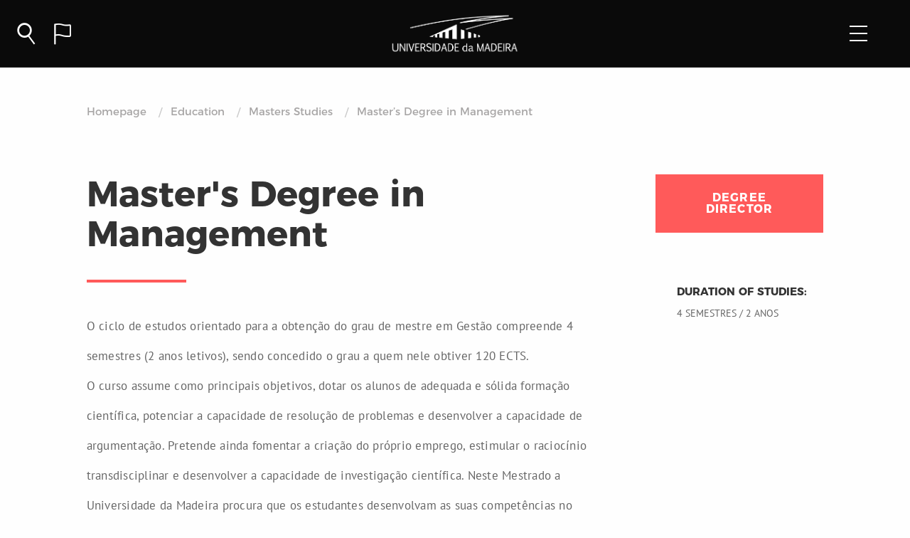

--- FILE ---
content_type: text/html; charset=UTF-8
request_url: https://www.uma.pt/en/ensino/2o-ciclo/mestrado-em-gestao/
body_size: 20104
content:
<!DOCTYPE html>
<!--[if lt IE 9]>
<p class="chromeframe">You are using an <strong>outdated</strong> browser. Please <a href="http://browsehappy.com/">upgrade your browser</a> or <a href="http://www.google.com/chromeframe/?redirect=true">activate Google Chrome Frame</a> to improve your experience.</p>
<![endif]-->

<html lang="en-US" >
<script>var currentLanguage="en";
    var defaultUrlForSite="https://www.uma.pt/wp-admin/admin-ajax.php";
    var siteUrl="https://www.uma.pt";
    var locationOnServer="/en";
    var themePath = "https://www.uma.pt/wp-content/themes/uma";
</script>
<head>
    <!-- Google tag (gtag.js) -->
    <script async src="https://www.googletagmanager.com/gtag/js?id=G-3HEWSR959L"></script>
    <script>
        window.dataLayer = window.dataLayer || [];
        function gtag(){dataLayer.push(arguments);}
        gtag('js', new Date());

        gtag('config', 'G-3HEWSR959L');
    </script>


    
    <meta charset="UTF-8">
    <meta name="viewport" content="width=device-width, initial-scale=1">
    <link rel="manifest" href="https://www.uma.pt/wp-content/themes/uma/manifest.json">
    <link rel="profile" href="http://gmpg.org/xfn/11">
    <title>Universidade da Madeira</title>
    <link rel="shortcut icon" href="https://www.uma.pt/wp-content/themes/uma/favicon-11.png" type="image/png" />
    <meta name='robots' content='max-image-preview:large' />
<link rel='dns-prefetch' href='//cdnjs.cloudflare.com' />
<script type="text/javascript">
/* <![CDATA[ */
window._wpemojiSettings = {"baseUrl":"https:\/\/s.w.org\/images\/core\/emoji\/15.0.3\/72x72\/","ext":".png","svgUrl":"https:\/\/s.w.org\/images\/core\/emoji\/15.0.3\/svg\/","svgExt":".svg","source":{"concatemoji":"https:\/\/www.uma.pt\/wp-includes\/js\/wp-emoji-release.min.js"}};
/*! This file is auto-generated */
!function(i,n){var o,s,e;function c(e){try{var t={supportTests:e,timestamp:(new Date).valueOf()};sessionStorage.setItem(o,JSON.stringify(t))}catch(e){}}function p(e,t,n){e.clearRect(0,0,e.canvas.width,e.canvas.height),e.fillText(t,0,0);var t=new Uint32Array(e.getImageData(0,0,e.canvas.width,e.canvas.height).data),r=(e.clearRect(0,0,e.canvas.width,e.canvas.height),e.fillText(n,0,0),new Uint32Array(e.getImageData(0,0,e.canvas.width,e.canvas.height).data));return t.every(function(e,t){return e===r[t]})}function u(e,t,n){switch(t){case"flag":return n(e,"\ud83c\udff3\ufe0f\u200d\u26a7\ufe0f","\ud83c\udff3\ufe0f\u200b\u26a7\ufe0f")?!1:!n(e,"\ud83c\uddfa\ud83c\uddf3","\ud83c\uddfa\u200b\ud83c\uddf3")&&!n(e,"\ud83c\udff4\udb40\udc67\udb40\udc62\udb40\udc65\udb40\udc6e\udb40\udc67\udb40\udc7f","\ud83c\udff4\u200b\udb40\udc67\u200b\udb40\udc62\u200b\udb40\udc65\u200b\udb40\udc6e\u200b\udb40\udc67\u200b\udb40\udc7f");case"emoji":return!n(e,"\ud83d\udc26\u200d\u2b1b","\ud83d\udc26\u200b\u2b1b")}return!1}function f(e,t,n){var r="undefined"!=typeof WorkerGlobalScope&&self instanceof WorkerGlobalScope?new OffscreenCanvas(300,150):i.createElement("canvas"),a=r.getContext("2d",{willReadFrequently:!0}),o=(a.textBaseline="top",a.font="600 32px Arial",{});return e.forEach(function(e){o[e]=t(a,e,n)}),o}function t(e){var t=i.createElement("script");t.src=e,t.defer=!0,i.head.appendChild(t)}"undefined"!=typeof Promise&&(o="wpEmojiSettingsSupports",s=["flag","emoji"],n.supports={everything:!0,everythingExceptFlag:!0},e=new Promise(function(e){i.addEventListener("DOMContentLoaded",e,{once:!0})}),new Promise(function(t){var n=function(){try{var e=JSON.parse(sessionStorage.getItem(o));if("object"==typeof e&&"number"==typeof e.timestamp&&(new Date).valueOf()<e.timestamp+604800&&"object"==typeof e.supportTests)return e.supportTests}catch(e){}return null}();if(!n){if("undefined"!=typeof Worker&&"undefined"!=typeof OffscreenCanvas&&"undefined"!=typeof URL&&URL.createObjectURL&&"undefined"!=typeof Blob)try{var e="postMessage("+f.toString()+"("+[JSON.stringify(s),u.toString(),p.toString()].join(",")+"));",r=new Blob([e],{type:"text/javascript"}),a=new Worker(URL.createObjectURL(r),{name:"wpTestEmojiSupports"});return void(a.onmessage=function(e){c(n=e.data),a.terminate(),t(n)})}catch(e){}c(n=f(s,u,p))}t(n)}).then(function(e){for(var t in e)n.supports[t]=e[t],n.supports.everything=n.supports.everything&&n.supports[t],"flag"!==t&&(n.supports.everythingExceptFlag=n.supports.everythingExceptFlag&&n.supports[t]);n.supports.everythingExceptFlag=n.supports.everythingExceptFlag&&!n.supports.flag,n.DOMReady=!1,n.readyCallback=function(){n.DOMReady=!0}}).then(function(){return e}).then(function(){var e;n.supports.everything||(n.readyCallback(),(e=n.source||{}).concatemoji?t(e.concatemoji):e.wpemoji&&e.twemoji&&(t(e.twemoji),t(e.wpemoji)))}))}((window,document),window._wpemojiSettings);
/* ]]> */
</script>
<style id='wp-emoji-styles-inline-css' type='text/css'>

	img.wp-smiley, img.emoji {
		display: inline !important;
		border: none !important;
		box-shadow: none !important;
		height: 1em !important;
		width: 1em !important;
		margin: 0 0.07em !important;
		vertical-align: -0.1em !important;
		background: none !important;
		padding: 0 !important;
	}
</style>
<link rel='stylesheet' id='wp-block-library-css' href='https://www.uma.pt/wp-includes/css/dist/block-library/style.min.css' type='text/css' media='all' />
<style id='classic-theme-styles-inline-css' type='text/css'>
/*! This file is auto-generated */
.wp-block-button__link{color:#fff;background-color:#32373c;border-radius:9999px;box-shadow:none;text-decoration:none;padding:calc(.667em + 2px) calc(1.333em + 2px);font-size:1.125em}.wp-block-file__button{background:#32373c;color:#fff;text-decoration:none}
</style>
<style id='global-styles-inline-css' type='text/css'>
:root{--wp--preset--aspect-ratio--square: 1;--wp--preset--aspect-ratio--4-3: 4/3;--wp--preset--aspect-ratio--3-4: 3/4;--wp--preset--aspect-ratio--3-2: 3/2;--wp--preset--aspect-ratio--2-3: 2/3;--wp--preset--aspect-ratio--16-9: 16/9;--wp--preset--aspect-ratio--9-16: 9/16;--wp--preset--color--black: #000000;--wp--preset--color--cyan-bluish-gray: #abb8c3;--wp--preset--color--white: #ffffff;--wp--preset--color--pale-pink: #f78da7;--wp--preset--color--vivid-red: #cf2e2e;--wp--preset--color--luminous-vivid-orange: #ff6900;--wp--preset--color--luminous-vivid-amber: #fcb900;--wp--preset--color--light-green-cyan: #7bdcb5;--wp--preset--color--vivid-green-cyan: #00d084;--wp--preset--color--pale-cyan-blue: #8ed1fc;--wp--preset--color--vivid-cyan-blue: #0693e3;--wp--preset--color--vivid-purple: #9b51e0;--wp--preset--gradient--vivid-cyan-blue-to-vivid-purple: linear-gradient(135deg,rgba(6,147,227,1) 0%,rgb(155,81,224) 100%);--wp--preset--gradient--light-green-cyan-to-vivid-green-cyan: linear-gradient(135deg,rgb(122,220,180) 0%,rgb(0,208,130) 100%);--wp--preset--gradient--luminous-vivid-amber-to-luminous-vivid-orange: linear-gradient(135deg,rgba(252,185,0,1) 0%,rgba(255,105,0,1) 100%);--wp--preset--gradient--luminous-vivid-orange-to-vivid-red: linear-gradient(135deg,rgba(255,105,0,1) 0%,rgb(207,46,46) 100%);--wp--preset--gradient--very-light-gray-to-cyan-bluish-gray: linear-gradient(135deg,rgb(238,238,238) 0%,rgb(169,184,195) 100%);--wp--preset--gradient--cool-to-warm-spectrum: linear-gradient(135deg,rgb(74,234,220) 0%,rgb(151,120,209) 20%,rgb(207,42,186) 40%,rgb(238,44,130) 60%,rgb(251,105,98) 80%,rgb(254,248,76) 100%);--wp--preset--gradient--blush-light-purple: linear-gradient(135deg,rgb(255,206,236) 0%,rgb(152,150,240) 100%);--wp--preset--gradient--blush-bordeaux: linear-gradient(135deg,rgb(254,205,165) 0%,rgb(254,45,45) 50%,rgb(107,0,62) 100%);--wp--preset--gradient--luminous-dusk: linear-gradient(135deg,rgb(255,203,112) 0%,rgb(199,81,192) 50%,rgb(65,88,208) 100%);--wp--preset--gradient--pale-ocean: linear-gradient(135deg,rgb(255,245,203) 0%,rgb(182,227,212) 50%,rgb(51,167,181) 100%);--wp--preset--gradient--electric-grass: linear-gradient(135deg,rgb(202,248,128) 0%,rgb(113,206,126) 100%);--wp--preset--gradient--midnight: linear-gradient(135deg,rgb(2,3,129) 0%,rgb(40,116,252) 100%);--wp--preset--font-size--small: 13px;--wp--preset--font-size--medium: 20px;--wp--preset--font-size--large: 36px;--wp--preset--font-size--x-large: 42px;--wp--preset--spacing--20: 0.44rem;--wp--preset--spacing--30: 0.67rem;--wp--preset--spacing--40: 1rem;--wp--preset--spacing--50: 1.5rem;--wp--preset--spacing--60: 2.25rem;--wp--preset--spacing--70: 3.38rem;--wp--preset--spacing--80: 5.06rem;--wp--preset--shadow--natural: 6px 6px 9px rgba(0, 0, 0, 0.2);--wp--preset--shadow--deep: 12px 12px 50px rgba(0, 0, 0, 0.4);--wp--preset--shadow--sharp: 6px 6px 0px rgba(0, 0, 0, 0.2);--wp--preset--shadow--outlined: 6px 6px 0px -3px rgba(255, 255, 255, 1), 6px 6px rgba(0, 0, 0, 1);--wp--preset--shadow--crisp: 6px 6px 0px rgba(0, 0, 0, 1);}:where(.is-layout-flex){gap: 0.5em;}:where(.is-layout-grid){gap: 0.5em;}body .is-layout-flex{display: flex;}.is-layout-flex{flex-wrap: wrap;align-items: center;}.is-layout-flex > :is(*, div){margin: 0;}body .is-layout-grid{display: grid;}.is-layout-grid > :is(*, div){margin: 0;}:where(.wp-block-columns.is-layout-flex){gap: 2em;}:where(.wp-block-columns.is-layout-grid){gap: 2em;}:where(.wp-block-post-template.is-layout-flex){gap: 1.25em;}:where(.wp-block-post-template.is-layout-grid){gap: 1.25em;}.has-black-color{color: var(--wp--preset--color--black) !important;}.has-cyan-bluish-gray-color{color: var(--wp--preset--color--cyan-bluish-gray) !important;}.has-white-color{color: var(--wp--preset--color--white) !important;}.has-pale-pink-color{color: var(--wp--preset--color--pale-pink) !important;}.has-vivid-red-color{color: var(--wp--preset--color--vivid-red) !important;}.has-luminous-vivid-orange-color{color: var(--wp--preset--color--luminous-vivid-orange) !important;}.has-luminous-vivid-amber-color{color: var(--wp--preset--color--luminous-vivid-amber) !important;}.has-light-green-cyan-color{color: var(--wp--preset--color--light-green-cyan) !important;}.has-vivid-green-cyan-color{color: var(--wp--preset--color--vivid-green-cyan) !important;}.has-pale-cyan-blue-color{color: var(--wp--preset--color--pale-cyan-blue) !important;}.has-vivid-cyan-blue-color{color: var(--wp--preset--color--vivid-cyan-blue) !important;}.has-vivid-purple-color{color: var(--wp--preset--color--vivid-purple) !important;}.has-black-background-color{background-color: var(--wp--preset--color--black) !important;}.has-cyan-bluish-gray-background-color{background-color: var(--wp--preset--color--cyan-bluish-gray) !important;}.has-white-background-color{background-color: var(--wp--preset--color--white) !important;}.has-pale-pink-background-color{background-color: var(--wp--preset--color--pale-pink) !important;}.has-vivid-red-background-color{background-color: var(--wp--preset--color--vivid-red) !important;}.has-luminous-vivid-orange-background-color{background-color: var(--wp--preset--color--luminous-vivid-orange) !important;}.has-luminous-vivid-amber-background-color{background-color: var(--wp--preset--color--luminous-vivid-amber) !important;}.has-light-green-cyan-background-color{background-color: var(--wp--preset--color--light-green-cyan) !important;}.has-vivid-green-cyan-background-color{background-color: var(--wp--preset--color--vivid-green-cyan) !important;}.has-pale-cyan-blue-background-color{background-color: var(--wp--preset--color--pale-cyan-blue) !important;}.has-vivid-cyan-blue-background-color{background-color: var(--wp--preset--color--vivid-cyan-blue) !important;}.has-vivid-purple-background-color{background-color: var(--wp--preset--color--vivid-purple) !important;}.has-black-border-color{border-color: var(--wp--preset--color--black) !important;}.has-cyan-bluish-gray-border-color{border-color: var(--wp--preset--color--cyan-bluish-gray) !important;}.has-white-border-color{border-color: var(--wp--preset--color--white) !important;}.has-pale-pink-border-color{border-color: var(--wp--preset--color--pale-pink) !important;}.has-vivid-red-border-color{border-color: var(--wp--preset--color--vivid-red) !important;}.has-luminous-vivid-orange-border-color{border-color: var(--wp--preset--color--luminous-vivid-orange) !important;}.has-luminous-vivid-amber-border-color{border-color: var(--wp--preset--color--luminous-vivid-amber) !important;}.has-light-green-cyan-border-color{border-color: var(--wp--preset--color--light-green-cyan) !important;}.has-vivid-green-cyan-border-color{border-color: var(--wp--preset--color--vivid-green-cyan) !important;}.has-pale-cyan-blue-border-color{border-color: var(--wp--preset--color--pale-cyan-blue) !important;}.has-vivid-cyan-blue-border-color{border-color: var(--wp--preset--color--vivid-cyan-blue) !important;}.has-vivid-purple-border-color{border-color: var(--wp--preset--color--vivid-purple) !important;}.has-vivid-cyan-blue-to-vivid-purple-gradient-background{background: var(--wp--preset--gradient--vivid-cyan-blue-to-vivid-purple) !important;}.has-light-green-cyan-to-vivid-green-cyan-gradient-background{background: var(--wp--preset--gradient--light-green-cyan-to-vivid-green-cyan) !important;}.has-luminous-vivid-amber-to-luminous-vivid-orange-gradient-background{background: var(--wp--preset--gradient--luminous-vivid-amber-to-luminous-vivid-orange) !important;}.has-luminous-vivid-orange-to-vivid-red-gradient-background{background: var(--wp--preset--gradient--luminous-vivid-orange-to-vivid-red) !important;}.has-very-light-gray-to-cyan-bluish-gray-gradient-background{background: var(--wp--preset--gradient--very-light-gray-to-cyan-bluish-gray) !important;}.has-cool-to-warm-spectrum-gradient-background{background: var(--wp--preset--gradient--cool-to-warm-spectrum) !important;}.has-blush-light-purple-gradient-background{background: var(--wp--preset--gradient--blush-light-purple) !important;}.has-blush-bordeaux-gradient-background{background: var(--wp--preset--gradient--blush-bordeaux) !important;}.has-luminous-dusk-gradient-background{background: var(--wp--preset--gradient--luminous-dusk) !important;}.has-pale-ocean-gradient-background{background: var(--wp--preset--gradient--pale-ocean) !important;}.has-electric-grass-gradient-background{background: var(--wp--preset--gradient--electric-grass) !important;}.has-midnight-gradient-background{background: var(--wp--preset--gradient--midnight) !important;}.has-small-font-size{font-size: var(--wp--preset--font-size--small) !important;}.has-medium-font-size{font-size: var(--wp--preset--font-size--medium) !important;}.has-large-font-size{font-size: var(--wp--preset--font-size--large) !important;}.has-x-large-font-size{font-size: var(--wp--preset--font-size--x-large) !important;}
:where(.wp-block-post-template.is-layout-flex){gap: 1.25em;}:where(.wp-block-post-template.is-layout-grid){gap: 1.25em;}
:where(.wp-block-columns.is-layout-flex){gap: 2em;}:where(.wp-block-columns.is-layout-grid){gap: 2em;}
:root :where(.wp-block-pullquote){font-size: 1.5em;line-height: 1.6;}
</style>
<link rel='stylesheet' id='foundation-css' href='https://www.uma.pt/wp-content/themes/uma/css/foundation-flex.min.css?ver=1.0' type='text/css' media='all' />
<link rel='stylesheet' id='fontawesome672-css' href='https://www.uma.pt/wp-content/themes/uma/css/fontawesome6.7.2/css/all.min.css?ver=1.0' type='text/css' media='all' />
<link rel='stylesheet' id='fontawesome-css' href='https://www.uma.pt/wp-content/themes/uma/css/font-awesome.min.css?ver=1.0' type='text/css' media='all' />
<link rel='stylesheet' id='fontuma-css' href='https://www.uma.pt/wp-content/themes/uma/fonts/fontello-d5f0258b/css/siteuma.css?ver=1.0' type='text/css' media='all' />
<link rel='stylesheet' id='uma-style-css' href='https://www.uma.pt/wp-content/themes/uma/css/style.css?ver=1.0' type='text/css' media='all' />
<link rel='stylesheet' id='fabricui-css' href='https://www.uma.pt/wp-content/themes/uma/css/fabric.min.css?ver=1.0' type='text/css' media='all' />
<link rel='stylesheet' id='faculdadescor-css' href='https://www.uma.pt/wp-content/themes/uma/css/faculdadescor.css?t=1769915440&#038;ver=1.0.0' type='text/css' media='all' />
<link rel='stylesheet' id='breadcrumb-css' href='https://www.uma.pt/wp-content/themes/uma/css/breadcrumb.css?ver=1.0.0' type='text/css' media='all' />
<link rel='stylesheet' id='spinner-css' href='https://www.uma.pt/wp-content/themes/uma/css/spinner.css?ver=1.0.0' type='text/css' media='all' />
<link rel='stylesheet' id='fabricui11-sharepoint-icon-css' href='https://www.uma.pt/wp-content/themes/uma/css/fabric-icon-sharepoint.css?ver=1.0' type='text/css' media='all' />
<link rel='stylesheet' id='navbar-css' href='https://www.uma.pt/wp-content/themes/uma/css/navbar.css?t=1769915440&#038;ver=1.0.0' type='text/css' media='all' />
<link rel='stylesheet' id='footer-css' href='https://www.uma.pt/wp-content/themes/uma/css/footer.css?t=1769915440&#038;ver=1.0.3' type='text/css' media='all' />
<link rel='stylesheet' id='flickity-css' href='https://www.uma.pt/wp-content/themes/uma/css/flickity.css?ver=1.0.0' type='text/css' media='all' />
<link rel='stylesheet' id='curso-css' href='https://www.uma.pt/wp-content/themes/uma/css/curso.css?t=1769915440&#038;ver=1.0.5' type='text/css' media='all' />
<link rel='stylesheet' id='slidercasosvue-css' href='https://www.uma.pt/wp-content/themes/uma/css/casosSlider.css?t=1769915440&#038;ver=1.0.4' type='text/css' media='all' />
<link rel='stylesheet' id='appcursopage-css' href='https://www.uma.pt/wp-content/themes/uma/cursopage/css/app.css?t=1769915440&#038;ver=1.0.4' type='text/css' media='all' />
<link rel='stylesheet' id='cf7cf-style-css' href='https://www.uma.pt/wp-content/plugins/cf7-conditional-fields/style.css?ver=1.7.9' type='text/css' media='all' />
<link rel='stylesheet' id='wpglobus-css' href='https://www.uma.pt/wp-content/plugins/wpglobus/includes/css/wpglobus.css?ver=2.8.11' type='text/css' media='all' />
<link rel="https://api.w.org/" href="https://www.uma.pt/en/wp-json/" /><link rel="alternate" title="JSON" type="application/json" href="https://www.uma.pt/en/wp-json/wp/v2/pages/715" /><link rel="EditURI" type="application/rsd+xml" title="RSD" href="https://www.uma.pt/xmlrpc.php?rsd" />

<link rel="canonical" href="https://www.uma.pt/en/ensino/2o-ciclo/cursodetalhe2ciclo/" />
<link rel='shortlink' href='https://www.uma.pt/en/?p=715' />
<link rel="alternate" title="oEmbed (JSON)" type="application/json+oembed" href="https://www.uma.pt/en/wp-json/oembed/1.0/embed?url=https%3A%2F%2Fwww.uma.pt%2Fen%2Fensino%2F2o-ciclo%2Fcursodetalhe2ciclo%2F" />
<link rel="alternate" title="oEmbed (XML)" type="text/xml+oembed" href="https://www.uma.pt/en/wp-json/oembed/1.0/embed?url=https%3A%2F%2Fwww.uma.pt%2Fen%2Fensino%2F2o-ciclo%2Fcursodetalhe2ciclo%2F&#038;format=xml" />
			<style type="text/css" media="screen">
				.wpglobus_flag_pt{background-image:url(https://www.uma.pt/wp-content/plugins/wpglobus/flags/pt.png)}
.wpglobus_flag_en{background-image:url(https://www.uma.pt/wp-content/plugins/wpglobus/flags/us.png)}
                                    			</style>
			<link rel="alternate" hreflang="pt-PT" href="https://www.uma.pt/ensino/2o-ciclo/cursodetalhe2ciclo/" /><link rel="alternate" hreflang="en-US" href="https://www.uma.pt/en/ensino/2o-ciclo/cursodetalhe2ciclo/" /></head>

<body class="page-template page-template-page-templates page-template-curso page-template-page-templatescurso-php page page-id-715 page-parent page-child parent-pageid-65">
<div id="page" class="site">
    <!-- menu do site usando o foundation -->
        <header id="headerApp">
        <div class="title-bar homebar">
            <div class="title-bar-left mainbar">
                <i id="search-icon" class="option umafont icon-lupa" data-option="search" @click="establishConnection"></i>
                <div id="close-icon" class="b-container open">
                    <div class="b-menu">
                        <div class="b-bun b-bun--top"></div>
                        <div class="b-bun b-bun--mid"></div>
                        <div class="b-bun b-bun--bottom"></div>
                    </div>
                </div>
                <i id="language-icon" class="option umafont icon-idioma" data-option="language"></i>
                <!--<i id="language-icon" class="langswitcher" data-option="language">
                    <a href="http://www.uma.pt/en/ensino/2o-ciclo/mestrado-em-gestao/">EN</a>
                </i>-->
            </div>
            <div id="menuButton" class="title-bar-right">
                <div id="navcontrol" class="b-container" data-toggle="offCanvasRight">
                    <div class="b-menu">
                        <div class="b-bun b-bun--top"></div>
                        <div class="b-bun b-bun--mid"></div>
                        <div class="b-bun b-bun--bottom"></div>
                    </div>
                </div>
            </div>
            <a href="https://www.uma.pt/en" class="homeImage">
                <!--<img class="blackbarimg" alt="UMA" src="https://www.uma.pt/wp-content/themes/uma/images/logo1_branco.png">-->
                <img class="blackbarimg" alt="UMA" src="https://www.uma.pt/wp-content/themes/uma/images/Logo_UMa_site-01.png">
                <img class="whitebarimg" alt="UMA" src="https://www.uma.pt/wp-content/themes/uma/images/logo2_cor.png">
            </a>
        </div>

        <nav class="navbarOptions ">
            <div class="b-container open">
                <div class="b-menu">
                    <div class="b-bun b-bun--top"></div>
                    <div class="b-bun b-bun--mid"></div>
                    <div class="b-bun b-bun--bottom"></div>
                </div>
            </div>

            <div class="row align-center">
                <div class="small-12 medium-9 large-8 columns navbarSearch">
                    
<form id="mainSearch" role="search" method="get" class="search-form" action="https://www.uma.pt/en/">
    <div class="pesquisa_geral_fundo">
        <div class="row">
            <div class="small-12 medium-12 large-12 columns">
                <div class="pesquisa_geral">
                    <div class="pesquisa_geral_geral">
                        <i class="icon-lupa icon_pesquisa_geral" aria-hidden="true"></i>
                        <input v-model="filter" @keyup="search"
                               id="pesquisa_search" class="pesquisa_search"
                               placeholder="Tell us what you are looking for" value="" name="s"
                               autocomplete="off" autocapitalize="off" autocorrect="off" spellcheck="false">
                        <span class="pesquisa_pesquisa_linha"></span>
                        <div class="searchLoading" v-if="spalavras" :class="{'active': (spalavras && palavraschave.length < 1)}">
                            <div class="loading active"></div>A pesquisar resultados
                        </div>
                        <div id="palavraschave">
                            <a :href="palavra.url"
                               class="pchave"
                               v-for="palavra in palavraschave">
                                {{palavra.title}} <!--<span v-if="palavra.Description.length > 0">{{palavra.Description}}</span>-->
                            </a>
                            <p v-if="(palavraschave.length == 0 && filter.length > 2 && !spalavras )" class="noresults">
                                * No results were found for your search</p>
                        </div>
                    </div>
                </div>
            </div>
        </div>
        <div class="row pesquisa_resultados">
            <div id="search_oferta" class="small-4 medium-4 large-4 columns pesquisa_geral_sugestoes hide">
                <h2>Educational Offer</h2>
                <div class="searchLoading" :class="{'active': showCursosLoader}"><div class="loading"></div>A pesquisar resultados</div>
                <a :href="curso.url" v-for="curso in cursos">
                    <div class="row pesquisa_resultado">
                        <div class="small-3 medium-3 large-3 columns">
                            <div class="pesquisa_imagem" :style="{ backgroundImage: 'url('+curso.image+')' }"></div>
                        </div>

                        <div class="small-9 medium-9 large-9 columns">
                            <h1>{{curso.title}}</h1>
                        </div>
                    </div>
                </a>
                <p v-if="(cursos.length == 0 && filter.length > 2 && !scursos )" class="noresults">* No results were found for your search</p>
            </div>
            <div id="search_membros" class="small-4 medium-4 large-4 columns pesquisa_geral_sugestoes hide">
                <h2>Members of the Academic Community</h2>
                <div class="searchLoading" :class="{'active': showPessoasLoader}"><div class="loading"></div>A pesquisar resultados</div>
                <a :href="pessoa.Url" v-for="pessoa in pessoas">
                    <div class="row pesquisa_resultado">
                        <div class="small-3 medium-3 large-3 columns">
                            <div class="pesquisa_imagem"
                                 :style="[pessoa.image.length > 0 ? { backgroundImage: 'url('+pessoa.image+')' } :
                                 { backgroundImage: 'url(https://www.uma.pt/wp-content/themes/uma/images/pessoa_avatar-03.png)' }]"></div>
                        </div>
                        <div class="small-9 medium-9 large-9 columns">
                            <h1>{{pessoa.Title}}</h1>
                        </div>
                    </div>
                </a>
                <p v-if="(pessoas.length == 0 && filter.length > 2 && !spessoas )" class="noresults">* No results were found for your search</p>
            </div>
            <div id="search_noticias" class="small-4 medium-4 large-4 columns pesquisa_geral_sugestoes hide">
                <h2>News and Highlights</h2>
                <div class="searchLoading" :class="{'active': showNoticiasLoader}"><div class="loading"></div>A pesquisar resultados</div>

                <a :href="noticia.url" v-for="noticia in noticias">
                    <div class="row pesquisa_resultado">
                        <div class="small-3 medium-3 large-3 columns">
                            <div class="pesquisa_imagem"
                                 :style="{ backgroundImage: 'url('+noticia.image+')' }"></div>
                        </div>
                        <div class="small-9 medium-9 large-9 columns">
                            <h1>{{noticia.name}}</h1>
                        </div>
                    </div>
                </a>
                <p v-if="(noticias.length == 0 && filter.length > 2 && !snoticias )" class="noresults">* No results were found for your search</p>
            </div>
        </div>
    </div>
</form>                </div>
                <div class="small-10 medium-10 large-10 columns navbarLanguage">
                        <a class="active" href="https://www.uma.pt/en/ensino/2o-ciclo/mestrado-em-gestao/">
                            English<span class="languageLine"></span></a>
                        <a class="" href="https://www.uma.pt/ensino/2o-ciclo/mestrado-em-gestao/">
                            Português<span class="languageLine"></span></a>
                </div>
            </div>
        </nav>
    </header>

	<div id="content" class="site-content">
        <div class="off-canvas position-right " id="offCanvasRight" data-off-canvas data-transition="overlap">
            <div class="menuColorWrapper">
                <ul id="mainMenu" class="vertical menu" data-accordion-menu>
                    <!--
                      para construit o menu chamamos a função wpse_nav_menu_2_tree com o nome do menu
                      "Menu 1" que está definido no backoffice do wordpress -->
                                                                    <li>
                                                            <a href="#">About</a>
                                                                                        <ul class="menu vertical nested">
                                                                            <li>
                                            <a class="lastitem" href="https://www.uma.pt/en/sobre/historia/">
                                                History                                                                                            </a>
                                        </li>
                                                                            <li>
                                            <a class="lastitem" href="https://www.uma.pt/en/sobre/missao/">
                                                Mission                                                                                            </a>
                                        </li>
                                                                            <li>
                                            <a class="lastitem" href="https://www.uma.pt/en/sobre/orgaos-de-governo/">
                                                Governing Bodies                                                                                            </a>
                                        </li>
                                                                            <li>
                                            <a class="lastitem" href="https://www.uma.pt/en/sobre/faculdades-e-escolas/">
                                                Faculties and Schools                                                                                             </a>
                                        </li>
                                                                            <li>
                                            <a class="lastitem" href="https://www.uma.pt/en/sobre/servico-apoio-estudantes/">
                                                Student Support Services                                                                                             </a>
                                        </li>
                                                                            <li>
                                            <a class="lastitem" href="https://www.uma.pt/en/sobre/servicos-administrativos/">
                                                Administrative Services                                                                                            </a>
                                        </li>
                                                                            <li>
                                            <a class="lastitem" href="https://www.uma.pt/en/sobre/extensao-universitaria/">
                                                University Extension                                                                                             </a>
                                        </li>
                                                                    </ul>
                                                    </li>
                                                <li>
                                                            <a href="#">Admission</a>
                                                                                        <ul class="menu vertical nested">
                                                                            <li>
                                            <a class="lastitem" href="https://www.uma.pt/en/admissao/aluno-do-secundario/">
                                                Secondary School Student                                                                                             </a>
                                        </li>
                                                                            <li>
                                            <a class="lastitem" href="https://www.uma.pt/en/admissao/aluno-internacional/">
                                                International Student                                                                                            </a>
                                        </li>
                                                                            <li>
                                            <a class="lastitem" href="https://www.uma.pt/en/admissao/continuar-percurso-academico/">
                                                Further education                                                                                            </a>
                                        </li>
                                                                            <li>
                                            <a class="lastitem" href="https://www.uma.pt/en/admissao/maiores-23/">
                                                Students over 23                                                                                            </a>
                                        </li>
                                                                            <li>
                                            <a class="lastitem" href="https://www.uma.pt/en/admissao/vias-profissionalizantes/">
                                                Vias Profissionalizantes                                                                                            </a>
                                        </li>
                                                                    </ul>
                                                    </li>
                                                <li>
                                                                                            <a class="mainItem" href="https://www.uma.pt/sobre/servicos-administrativos/unidade-de-assuntos-academicos-uaa/candidaturas">
                                                                    Applications                                                                    </a>
                                                                                </li>
                                                <li>
                                                            <a href="#">Education</a>
                                                                                        <ul class="menu vertical nested">
                                                                            <li>
                                            <a class="lastitem" href="https://www.uma.pt/en/ensino/1o-ciclo/">
                                                Undergraduate Studies                                                                                            </a>
                                        </li>
                                                                            <li>
                                            <a class="lastitem" href="https://www.uma.pt/en/ensino/2o-ciclo/">
                                                Masters Studies                                                                                            </a>
                                        </li>
                                                                            <li>
                                            <a class="lastitem" href="https://www.uma.pt/en/ensino/3o-ciclo/">
                                                Doctorates                                                                                            </a>
                                        </li>
                                                                            <li>
                                            <a class="lastitem" href="https://www.uma.pt/en/ensino/ctesp/">
                                                HPTC                                                                                            </a>
                                        </li>
                                                                            <li>
                                            <a class="lastitem" href="https://www.uma.pt/en/ensino/pos-graduacoes/">
                                                Postgraduate Studies                                                                                            </a>
                                        </li>
                                                                            <li>
                                            <a class="lastitem" href="https://www.uma.pt/en/ensino/curso-preparatorio/">
                                                Cursos Preparatórios                                                                                            </a>
                                        </li>
                                                                    </ul>
                                                    </li>
                                                <li>
                                                                                            <a class="mainItem" href="https://www.uma.pt/en/investigacao/">
                                                                    Research                                                                    </a>
                                                                                </li>
                        
                </ul>
                <!--<editor-fold desc="LANGUAGE">-->
                <div class="row languageiphone">
                    <div class="columns">
                        <a class="active"
                           href="https://www.uma.pt/en/ensino/2o-ciclo/mestrado-em-gestao/">
                            EN</a>
                        <a class=""
                           href="https://www.uma.pt/ensino/2o-ciclo/mestrado-em-gestao/">
                            PT</a>
                    </div>
                </div>
                <!--</editor-fold>-->
            </div>
        </div>
        <div class="off-canvas-content" data-off-canvas-content>
        

    <div class="img_curso"></div>


    <div class="row align-center">
        <div class="small-10 medium-10 large-10 columns">

            <div class="breadcrumb_curso bcurso">
                

<nav aria-label="You are here:" role="navigation">
    <ul class="breadcrumbs">
                    <li>
                <a href="https://www.uma.pt/en/">
                    Homepage                </a>
            </li>
                    <li>
                <a href="https://www.uma.pt/en/ensino/">
                    Education                </a>
            </li>
                    <li>
                <a href="https://www.uma.pt/en/ensino/2o-ciclo/">
                    Masters Studies                </a>
            </li>
                    <li>
                <a href="https://www.uma.pt/en/ensino/2o-ciclo/mestrado-em-gestao">
                    Master&#8217;s Degree in Management                </a>
            </li>
            </ul>
</nav>            </div>

            <div class="section">
                <div class="row">
                    <div class="small-12 medium-12 large-9 columns descricao_geral_curso">
                        <p class="nome_curso">Master's Degree in Management</p>
                        <span class="linha_curso ciênciassociais"></span>
                        <div class="descricao_curso">
                          O ciclo de estudos orientado para a obtenção do grau de mestre em Gestão compreende 4 semestres (2 anos letivos), sendo concedido o grau a quem nele obtiver 120 ECTS. <br />
O curso assume como principais objetivos, dotar os alunos de adequada e sólida formação científica, potenciar a capacidade de resolução de problemas e desenvolver a capacidade de argumentação. Pretende ainda fomentar a criação do próprio emprego, estimular o raciocínio transdisciplinar e desenvolver a capacidade de investigação científica. Neste Mestrado a Universidade da Madeira procura que os estudantes desenvolvam as suas competências no domínio da aprendizagem de modo auto-orientado ou autónomo, sendo que também terão a capacidade de efetuar investigação científica na área da Gestão.  <br />
No final do Mestrado em Gestão o estudante deve ser capaz de: <br />
- Desenvolver e aplicar o método científico na área da Gestão para resolver problemas. <br />
- Demonstrar profundo conhecimento e compreensão dos diferentes temas e abordagens da Gestão. <br />
- Utilizar técnicas e métodos de análises avançadas da área de Gestão. <br />
<b>Em Portugal, este ciclo de estudos encontra-se reconhecido (mediante Ofício da Direção Geral da Administração Escolar) para efeitos de progressão na carreira dos docentes do Ensino Básico e Ensino Secundário, para os grupos de recrutamento 430.</b>                                                  </div>
                    </div>

                    <!--ISTO É PARA MOBILE-->

                    <div class="small-12 medium-12 columns info_geral_curso_mobile">
                        <div class="linha_separador_curso"></div>

                        <div class="row">
                            <div class="small-9 medium-11 columns">
                                <p class="info_geral">GENERAL INFORMATION</p>
                            </div>
                            <div class="small-3 medium-1 columns">
                                <!--<div class="button saber_info_curso ciênciassociais">+</div>-->
                                <div class="button saber_info_curso ciênciassociais"></div>
                            </div>
                        </div>
                        <div class="showhide">
                            <div class="row requisitoss_mobile ciênciassociais">

                                
                                <div class="small-12 medium-6 columns">
                                    <p class="requisitos_curso">Duration of Studies:</p>
                                    <p class="requisito">4 SEMESTRES / 2 ANOS</p>
                                </div>
                                
                                    
                                    <div class="small-12 medium-6 columns">
                                                                                                                    </div>


                                                                        <div class="reveal bibreveal" id="directorPopup" data-reveal>
    <div class="row botao_director_email">
        <a href="https://www.uma.pt/en/directorio/carmen-marisela-fernandes-de-freitas">
            <div class="row responsaveis_uc2">
                <div class="small-12 medium-12 large-12 large-centered columns">
                    <div class="imagem_orgao">
                        <span class="circulo2"
                              style="background-image: url('https://www.uma.pt/wp-content/uploads/2017/11/carmen_marisela.png');">
                        </span>
                    </div>
                </div>
                <div class="small-12 medium-12 large-12 large-centered columns descricao_orgao">
                    <h5 class="responsavel_nome">Carmen Marisela Fernandes de Freitas</h5>
                    <h6 class="email_direc_curso"><a href="mailto:diretor.gestao.2c@mail.uma.pt">diretor.gestao.2c@mail.uma.pt</a></h6>
                </div>
            </div>
        </a>
    </div>
    <button class="close-button" data-close aria-label="Close modal" type="button">
        <span aria-hidden="true">&times;</span>
    </button>
</div>
                                                                                                    
                                    <div class="small-11 medium-11 large-11 columns botao_director_mobile">
                                        <a data-open="directorPopup"
                                           class="button director_curso_mobile ciênciassociais  ">DEGREE DIRECTOR</a>
                                        <!--<a href="https://www.uma.pt/en/directorio/carmen-marisela-fernandes-de-freitas"
                                       class="button director_curso_mobile ciênciassociais  ">DEGREE DIRECTOR</a>-->
                                    </div>
                                
                                <span class="linha_separador_curso2 ciênciassociais"></span>
                            </div>
                        </div>
                        <div class="linha_separador_curso marginbottom"></div>
                    </div>

                    <div class="small-12 medium-12 large-9 columns descricao_geral_curso_mobile">
                        <p class="descricao_geral_curso_mobile">O ciclo de estudos orientado para a obtenção do grau de mestre em Gestão compreende 4 semestres (2 anos letivos), sendo concedido o grau a quem nele obtiver 120 ECTS. <br />
O curso assume como principais objetivos, dotar os alunos de adequada e sólida formação científica, potenciar a capacidade de resolução de problemas e desenvolver a capacidade de argumentação. Pretende ainda fomentar a criação do próprio emprego, estimular o raciocínio transdisciplinar e desenvolver a capacidade de investigação científica. Neste Mestrado a Universidade da Madeira procura que os estudantes desenvolvam as suas competências no domínio da aprendizagem de modo auto-orientado ou autónomo, sendo que também terão a capacidade de efetuar investigação científica na área da Gestão.  <br />
No final do Mestrado em Gestão o estudante deve ser capaz de: <br />
- Desenvolver e aplicar o método científico na área da Gestão para resolver problemas. <br />
- Demonstrar profundo conhecimento e compreensão dos diferentes temas e abordagens da Gestão. <br />
- Utilizar técnicas e métodos de análises avançadas da área de Gestão. <br />
<b>Em Portugal, este ciclo de estudos encontra-se reconhecido (mediante Ofício da Direção Geral da Administração Escolar) para efeitos de progressão na carreira dos docentes do Ensino Básico e Ensino Secundário, para os grupos de recrutamento 430.</b></p>

                        

                    </div>


                    <!--ISTO É PARA MOBILE FIM-->


                    <div class="small-12 medium-12 large-3 columns info_geral_curso">
                                                                            <a data-open="directorPopup"
                               class="button director_curso ciênciassociais  ">
                                DEGREE DIRECTOR</a>
                            <!--<a href="https://www.uma.pt/en/directorio/carmen-marisela-fernandes-de-freitas"                           class="button director_curso ciênciassociais  ">
                            DEGREE DIRECTOR</a>-->
                        
                        <div class="requisitoss">
                                                        <p class="requisitos_curso">Duration of Studies:</p>
                            <p class="requisito">4 SEMESTRES / 2 ANOS</p>
                            
                                                                                                                                
                                                        

                        </div>

                    </div>
                </div>
            </div>

        </div>
    </div>



<script>
    const vdata = {
        videos: [],
        lang: 'en'
    }
</script>
<div id="cursovideosapp">
    <div class="video_curso v1 section" v-if="videos.length == 1">
        <img :src="currentVideo.curso_videos_imagemBanner"
             class="staticimg">
        <div class="video_camada"></div>
        <img :src="currentVideo.curso_videos_imagemvideo"
             v-show="!isPlaying"
             class="prvimg">
        <video id="vplay" controls
               @ended="videoEnded"
               v-show="isPlaying">
            <source :src="`${currentVideo.curso_videos_url}/desktop.mp4?locale=en`"
                    type="video/mp4">
        </video>
        <div v-show="!isPlaying"
             @click="setPlayVideo"
             class="plbtn videocircle cor_curso titulo_border ciênciassociais">
            <div id="triangle-right" class="titulo_border ciênciassociais"></div>
        </div>
    </div>
    <div class="video_curso v2 section desktopipad" v-if="videos.length > 1">
        <img :src="currentVideo.curso_videos_imagemBanner"
             class="staticimg">
        <div class="video_camada"></div>
        <div class="vposition">
            <video id="vplay"
                   controls
                   v-show="isPlaying"
                   @ended="videoEnded">
                <source :src="`${currentVideo.curso_videos_url}/desktop.mp4?locale=en`"
                        type="video/mp4">
            </video>
            <div class="videodestaquewrapper" v-show="!isPlaying">
                <div class="titleothervideo">
                    <div class="tcircle darkbackground ciênciassociais">
                        <div id="triangle-right2"></div>
                    </div>
                    <p>{{currentVideo.curso_videos_descricao}}</p>
                </div>
                <img :src="currentVideo.curso_videos_imagemvideo" class="prvimg">
                <div class="plbtn videocircle cor_curso titulo_border ciênciassociais"
                     @click="setPlayVideo">
                    <div id="triangle-right"
                         class="titulo_border ciênciassociais"></div>
                </div>
            </div>
            <div class="othervideo"
                 @click="changeVideo">
                <div class="titleothervideo">
                    <div class="tcircle cor_curso titulo_border ciênciassociais">
                        <div id="triangle-right2"></div>
                    </div>
                    <p>{{otherVideo.curso_videos_descricao}}</p>
                </div>
                <img :src="otherVideo.curso_videos_imagemvideo" class="nextimg">
            </div>
        </div>
    </div>
    <div class="video_curso v2 section iphone" v-if="videos.length > 1">
        <div class="row align-center videoitem" @click="playPt">
            <div class="small-10 columns othervideo">
                <div class="titleothervideo">
                    <div class="tcircle darkbackground ciênciassociais">
                        <div id="triangle-right2"></div>
                    </div>
                    <p>{{currentVideo.curso_videos_descricao}}</p>
                </div>
                <video id="vplay"
                       controls
                       class="playmain"
                       v-show="isPlaying && (currentVideoIndex == 0)"
                       @ended="videoEnded">
                    <source :src="`${currentVideo.curso_videos_url}/desktop.mp4?locale=en`"
                            type="video/mp4">
                </video>
                <img v-show="!isPlaying || (currentVideoIndex != 0)"
                     :src="currentVideo.curso_videos_imagemvideo"
                     class="prvimg">
            </div>
        </div>
        <div class="row align-center"
             @click="playOutro">
            <div class="small-10 columns othervideo">
                <div class="titleothervideo">
                    <div class="tcircle darkbackground ciênciassociais">
                        <div id="triangle-right2"></div>
                    </div>
                    <p>{{otherVideo.curso_videos_descricao}}</p>
                </div>
                <video id="vplay"
                       class="playoutro"
                       controls
                       v-show="isPlaying && (currentVideoIndex == 1)"
                       @ended="videoEnded">
                    <source :src="`${otherVideo.curso_videos_url}/desktop.mp4?locale=en`"
                            type="video/mp4">
                </video>
                <img v-show="!isPlaying || (currentVideoIndex != 1)"
                     :src="otherVideo.curso_videos_imagemvideo"
                     class="prvimg">
            </div>
        </div>
    </div>

</div>


    <div class="cinza_fundo section">
        <div class="row align-center">
            <div class="small-10 medium-10 large-10 columns">

                <div class="row">
                    <!--
                            <div class="small-12 medium-12 large-9 columns">
                                <p class="info_saidas_destinatarios"></p>
                                <span class="curso_linha3 "></span>
                                <p class="destinatarios_curso"></p>
                            </div>
                    -->                    <div class="small-12 medium-12 large-6 columns">
                        <p class="info_saidas_destinatarios">Career Opportunities and Employability</p>
                        <span class="curso_linha3 ciênciassociais"></span>
                        <p class="saidas_curso">O Mestrado em Gestão visa proporcionar aos estudantes conhecimento nas áreas das Finanças, Estratégia, Marketing, Empreendedorismo, Contabilidade, Operações, Recursos Humanos, entre outras áreas de saber da gestão. <br />
Após a realização deste mestrado, os alunos ficam dotados das competências necessárias para responderem com eficiência e eficácia aos desafios colocados às organizações, permitindo-lhes ambicionar carreiras profissionais de sucesso quer a nível regional ou nacional quer internacionalmente. <br />
Como exemplo de saídas profissionais pode-se indicar os seguintes: Cargos de Direção Intermédia na área das Finanças, Marketing e Recursos Humanos, Funções de Administração, Empreendedores, Funções de Assessoria Técnica Especializada, Funções de Gestão Pública entre outros. </p>
                    </div>
                    <div class="small-12 medium-12 large-6 columns">
                        <p class="info_saidas_destinatarios">Candidates </p>
                        <span class="curso_linha3 ciênciassociais"></span>
                        <p class="destinatarios_curso">O mestrado em Gestão destina-se, primordialmente, a estudantes recém-licenciados que possuam uma licenciatura de 3 anos em Gestão ou áreas afins, embora outras formações de base possam ser consideradas, numa análise caso-a-caso.</p>
                    </div>
                    
                </div>

            </div>
        </div>
    </div>


    <div class="section cor_curso ciênciassociais">
        <div class="row align-center">
            <div class="small-10 medium-10 large-10 columns">
                <p class="citacao_curso">“É preciso menos tempo para pôr uma fábrica de pé do que treinar homens competentes para a gerirem.” Autor: Gandhi, Indira (Discurso em 1968)</p>
            </div>
        </div>
    </div>





    <!--<editor-fold desc="CURSO PLANO DESKTOP">  -->
    <div class="section curso_plano" id="info">
        <div class="row align-center">
            <div class="small-10 medium-10 large-10 columns">

                                <ul class="tabs" data-tabs id="centroTab">
                    <li class="tabs-title is-active">
                        <a href="#planocurricular" aria-selected="true">
                            Curricular Plan                        </a>
                    </li>
                                            <li class="tabs-title">
                            <a href="#acreditacao" aria-selected="true">
                                Accreditation/Assessment                            </a>
                        </li>
                                        <li class="tabs-title">
                        <a href="#outras">Other Information</a>
                    </li>
                </ul>
                                <div id="mmtab" class="tabs-content centrotab" data-tabs-content="centroTab" data-equalizer>
                    <div class="tabs-panel is-active" id="planocurricular" data-equalizer-watch>

                        <ul class="accordion" id="planocurricular" data-accordion data-multi-expand="true"
                            data-allow-all-closed="true">
                            
    <li class="accordion-item" data-accordion-item>
        <a href="#" class="accordion-title ano_publicacao ano_curso">
                            1<span class="yearIng">st</span>
            <span class="yeartext">YEAR</span>        </a>

        <div class="accordion-content" data-tab-content>
            <!-- <editor-fold desc="year header"> -->
            <div class="row plano-header">
                <div class="small-12 medium-4 large-5">
                    <span>Subject</span>
                </div>
                <div class="small-12 medium-4 large-5">
                    <span>Scientific Area</span>
                </div>
                <div class="small-12 medium-4 large-2">
                    <span>ECTS</span>
                </div>
            </div>
            <!-- </editor-fold> -->

                                <!-- Semestre -->
                    <div class="row planoSemestreName">
                        <div class="small-12 medium-12 large-12 columns">
                            <div class="semestre_curso">1st semester</div>
                        </div>
                    </div>
                                                                <div class="row unidade ">
                            <!-- Nome da UC -->
                            <div class="small-12 medium-4 large-5 columns">
                                                                    <a href="https://www.uma.pt/en/ensino/2o-ciclo/mestrado-em-gestao/86082?contentid=86082">
                                        <span class="disciplina_curso">
                                            Data Analysis                                                                                    </span>
                                    </a>
                                                            </div>
                            <!-- Área científica da UC -->
                            <div class="small-12 medium-4 large-5 columns">
                                <span class="disciplina_curso">
                                    Mathematics                                </span>
                            </div>
                            <div class="small-12 medium-4 large-2 columns">
                                <!-- ECTS da unidade curricular -->
                                <span class="disciplina_curso">6</span>
                            </div>
                        </div>
                                            <div class="row unidade ">
                            <!-- Nome da UC -->
                            <div class="small-12 medium-4 large-5 columns">
                                                                    <a href="https://www.uma.pt/en/ensino/2o-ciclo/mestrado-em-gestao/86083?contentid=86083">
                                        <span class="disciplina_curso">
                                            Financial Theory                                                                                    </span>
                                    </a>
                                                            </div>
                            <!-- Área científica da UC -->
                            <div class="small-12 medium-4 large-5 columns">
                                <span class="disciplina_curso">
                                    Management                                </span>
                            </div>
                            <div class="small-12 medium-4 large-2 columns">
                                <!-- ECTS da unidade curricular -->
                                <span class="disciplina_curso">6</span>
                            </div>
                        </div>
                                            <div class="row unidade ">
                            <!-- Nome da UC -->
                            <div class="small-12 medium-4 large-5 columns">
                                                                    <a href="https://www.uma.pt/en/ensino/2o-ciclo/mestrado-em-gestao/86084?contentid=86084">
                                        <span class="disciplina_curso">
                                            Strategic Direction and Corporate Governance                                                                                    </span>
                                    </a>
                                                            </div>
                            <!-- Área científica da UC -->
                            <div class="small-12 medium-4 large-5 columns">
                                <span class="disciplina_curso">
                                    Management                                </span>
                            </div>
                            <div class="small-12 medium-4 large-2 columns">
                                <!-- ECTS da unidade curricular -->
                                <span class="disciplina_curso">6</span>
                            </div>
                        </div>
                                            <div class="row unidade ">
                            <!-- Nome da UC -->
                            <div class="small-12 medium-4 large-5 columns">
                                                                    <a href="https://www.uma.pt/en/ensino/2o-ciclo/mestrado-em-gestao/86085?contentid=86085">
                                        <span class="disciplina_curso">
                                            Digital Marketing and E-Commerce                                                                                    </span>
                                    </a>
                                                            </div>
                            <!-- Área científica da UC -->
                            <div class="small-12 medium-4 large-5 columns">
                                <span class="disciplina_curso">
                                    Management                                </span>
                            </div>
                            <div class="small-12 medium-4 large-2 columns">
                                <!-- ECTS da unidade curricular -->
                                <span class="disciplina_curso">6</span>
                            </div>
                        </div>
                                            <div class="row unidade lastUnidadeSemestre">
                            <!-- Nome da UC -->
                            <div class="small-12 medium-4 large-5 columns">
                                                                    <span class="disciplina_curso disciplina_opt">
                                        Optional Group A                                                                                                                    </span>
                                                            </div>
                            <!-- Área científica da UC -->
                            <div class="small-12 medium-4 large-5 columns">
                                <span class="disciplina_curso">
                                                                    </span>
                            </div>
                            <div class="small-12 medium-4 large-2 columns">
                                <!-- ECTS da unidade curricular -->
                                <span class="disciplina_curso"></span>
                            </div>
                        </div>
                                        <!-- Semestre -->
                    <div class="row planoSemestreName">
                        <div class="small-12 medium-12 large-12 columns">
                            <div class="semestre_curso">2nd semester</div>
                        </div>
                    </div>
                                                                <div class="row unidade ">
                            <!-- Nome da UC -->
                            <div class="small-12 medium-4 large-5 columns">
                                                                    <a href="https://www.uma.pt/en/ensino/2o-ciclo/mestrado-em-gestao/86086?contentid=86086">
                                        <span class="disciplina_curso">
                                            Control Accounting and Management                                                                                    </span>
                                    </a>
                                                            </div>
                            <!-- Área científica da UC -->
                            <div class="small-12 medium-4 large-5 columns">
                                <span class="disciplina_curso">
                                    Management                                </span>
                            </div>
                            <div class="small-12 medium-4 large-2 columns">
                                <!-- ECTS da unidade curricular -->
                                <span class="disciplina_curso">6</span>
                            </div>
                        </div>
                                            <div class="row unidade ">
                            <!-- Nome da UC -->
                            <div class="small-12 medium-4 large-5 columns">
                                                                    <a href="https://www.uma.pt/en/ensino/2o-ciclo/mestrado-em-gestao/86087?contentid=86087">
                                        <span class="disciplina_curso">
                                            Innovation and Entrepreneurship                                                                                    </span>
                                    </a>
                                                            </div>
                            <!-- Área científica da UC -->
                            <div class="small-12 medium-4 large-5 columns">
                                <span class="disciplina_curso">
                                    Management                                </span>
                            </div>
                            <div class="small-12 medium-4 large-2 columns">
                                <!-- ECTS da unidade curricular -->
                                <span class="disciplina_curso">6</span>
                            </div>
                        </div>
                                            <div class="row unidade ">
                            <!-- Nome da UC -->
                            <div class="small-12 medium-4 large-5 columns">
                                                                    <a href="https://www.uma.pt/en/ensino/2o-ciclo/mestrado-em-gestao/86088?contentid=86088">
                                        <span class="disciplina_curso">
                                            Leadership in Organizations                                                                                    </span>
                                    </a>
                                                            </div>
                            <!-- Área científica da UC -->
                            <div class="small-12 medium-4 large-5 columns">
                                <span class="disciplina_curso">
                                    Management                                </span>
                            </div>
                            <div class="small-12 medium-4 large-2 columns">
                                <!-- ECTS da unidade curricular -->
                                <span class="disciplina_curso">6</span>
                            </div>
                        </div>
                                            <div class="row unidade ">
                            <!-- Nome da UC -->
                            <div class="small-12 medium-4 large-5 columns">
                                                                    <a href="https://www.uma.pt/en/ensino/2o-ciclo/mestrado-em-gestao/86089?contentid=86089">
                                        <span class="disciplina_curso">
                                            Business Internationalization                                                                                    </span>
                                    </a>
                                                            </div>
                            <!-- Área científica da UC -->
                            <div class="small-12 medium-4 large-5 columns">
                                <span class="disciplina_curso">
                                    Management                                </span>
                            </div>
                            <div class="small-12 medium-4 large-2 columns">
                                <!-- ECTS da unidade curricular -->
                                <span class="disciplina_curso">6</span>
                            </div>
                        </div>
                                            <div class="row unidade lastUnidadeSemestre">
                            <!-- Nome da UC -->
                            <div class="small-12 medium-4 large-5 columns">
                                                                    <span class="disciplina_curso disciplina_opt">
                                        Optional Group B                                                                                                                    </span>
                                                            </div>
                            <!-- Área científica da UC -->
                            <div class="small-12 medium-4 large-5 columns">
                                <span class="disciplina_curso">
                                                                    </span>
                            </div>
                            <div class="small-12 medium-4 large-2 columns">
                                <!-- ECTS da unidade curricular -->
                                <span class="disciplina_curso"></span>
                            </div>
                        </div>
                    
            <!-- fim de bloco de ano curricular -->


            <!-- Bloco das lista de Opções -->

                                    <div class="optionsSection ">
                            <div class="row">
                                <div class="small-12 columns nopadding">
                                                                                    <div class="row unidade">
                                                    <div class="small-12 columns">
                                                        <span class="semestre_curso optativas_semestre">
                                                            OPTIONAL Group A :</span>
                                                        <span class="disciplina_curso">
                                                                                                                <a href="https://www.uma.pt/en/ensino/2o-ciclo/mestrado-em-gestao/86719?contentid=86719">
                                                                <span>
                                                                Family Business Management.,                                                                 </span>
                                                            </a>
                                                                                                                <a href="https://www.uma.pt/en/ensino/2o-ciclo/mestrado-em-gestao/235469?contentid=235469">
                                                                <span>
                                                                Logistics and Operations                                                                </span>
                                                            </a>
                                                                                                            </span>
                                                    </div>
                                                </div>
                                                                                            <div class="row unidade">
                                                    <div class="small-12 columns">
                                                        <span class="semestre_curso optativas_semestre">
                                                            OPTIONAL Group B :</span>
                                                        <span class="disciplina_curso">
                                                                                                                <a href="https://www.uma.pt/en/ensino/2o-ciclo/mestrado-em-gestao/235470?contentid=235470">
                                                                <span>
                                                                Family Business Management.,                                                                 </span>
                                                            </a>
                                                                                                                <a href="https://www.uma.pt/en/ensino/2o-ciclo/mestrado-em-gestao/86720?contentid=86720">
                                                                <span>
                                                                Logistics and Operations                                                                </span>
                                                            </a>
                                                                                                            </span>
                                                    </div>
                                                </div>
                                                                            </div>
                            </div>
                        </div>
            
            <!-- <editor-fold desc="ASTERIC MSG SECTION"> -->
            <!-- Bloco das mensagens se as unidades mudaram de semestre, neste caso pode ser leccionada no S1 ou no S2 -->
                        <!-- Bloco das mensagens se as unidades mudaram de semestre, neste caso é anual -->
            
            <!-- </editor-fold> -->

        </div>
    </li>

    <li class="accordion-item" data-accordion-item>
        <a href="#" class="accordion-title ano_publicacao ano_curso">
                            2<span class="yearIng">nd</span>
            <span class="yeartext">YEAR</span>        </a>

        <div class="accordion-content" data-tab-content>
            <!-- <editor-fold desc="year header"> -->
            <div class="row plano-header">
                <div class="small-12 medium-4 large-5">
                    <span>Subject</span>
                </div>
                <div class="small-12 medium-4 large-5">
                    <span>Scientific Area</span>
                </div>
                <div class="small-12 medium-4 large-2">
                    <span>ECTS</span>
                </div>
            </div>
            <!-- </editor-fold> -->

                                <!-- Semestre -->
                    <div class="row planoSemestreName">
                        <div class="small-12 medium-12 large-12 columns">
                            <div class="semestre_curso">1st semester</div>
                        </div>
                    </div>
                                                                <div class="row unidade ">
                            <!-- Nome da UC -->
                            <div class="small-12 medium-4 large-5 columns">
                                                                    <a href="https://www.uma.pt/en/ensino/2o-ciclo/mestrado-em-gestao/86090?contentid=86090">
                                        <span class="disciplina_curso">
                                            Research Methods in Management                                                                                    </span>
                                    </a>
                                                            </div>
                            <!-- Área científica da UC -->
                            <div class="small-12 medium-4 large-5 columns">
                                <span class="disciplina_curso">
                                    Management                                </span>
                            </div>
                            <div class="small-12 medium-4 large-2 columns">
                                <!-- ECTS da unidade curricular -->
                                <span class="disciplina_curso">3</span>
                            </div>
                        </div>
                                            <div class="row unidade lastUnidadeSemestre">
                            <!-- Nome da UC -->
                            <div class="small-12 medium-4 large-5 columns">
                                                                    <span class="disciplina_curso disciplina_opt">
                                        Optional Group C                                                                                **                                    </span>
                                                            </div>
                            <!-- Área científica da UC -->
                            <div class="small-12 medium-4 large-5 columns">
                                <span class="disciplina_curso">
                                                                    </span>
                            </div>
                            <div class="small-12 medium-4 large-2 columns">
                                <!-- ECTS da unidade curricular -->
                                <span class="disciplina_curso"></span>
                            </div>
                        </div>
                                        <!-- Semestre -->
                    <div class="row planoSemestreName">
                        <div class="small-12 medium-12 large-12 columns">
                            <div class="semestre_curso">2nd semester</div>
                        </div>
                    </div>
                                                                <div class="row unidade lastUnidadeSemestre">
                            <!-- Nome da UC -->
                            <div class="small-12 medium-4 large-5 columns">
                                                                    <span class="disciplina_curso disciplina_opt">
                                        Optional Group D                                                                                **                                    </span>
                                                            </div>
                            <!-- Área científica da UC -->
                            <div class="small-12 medium-4 large-5 columns">
                                <span class="disciplina_curso">
                                                                    </span>
                            </div>
                            <div class="small-12 medium-4 large-2 columns">
                                <!-- ECTS da unidade curricular -->
                                <span class="disciplina_curso"></span>
                            </div>
                        </div>
                    
            <!-- fim de bloco de ano curricular -->


            <!-- Bloco das lista de Opções -->

                                    <div class="optionsSection ">
                            <div class="row">
                                <div class="small-12 columns nopadding">
                                                                                    <div class="row unidade">
                                                    <div class="small-12 columns">
                                                        <span class="semestre_curso optativas_semestre">
                                                            OPTIONAL Group C :</span>
                                                        <span class="disciplina_curso">
                                                                                                                <a href="https://www.uma.pt/en/ensino/2o-ciclo/mestrado-em-gestao/86721?contentid=86721">
                                                                <span>
                                                                Dissertation,                                                                 </span>
                                                            </a>
                                                                                                                <a href="https://www.uma.pt/en/ensino/2o-ciclo/mestrado-em-gestao/86723?contentid=86723">
                                                                <span>
                                                                Internship,                                                                 </span>
                                                            </a>
                                                                                                                <a href="https://www.uma.pt/en/ensino/2o-ciclo/mestrado-em-gestao/86722?contentid=86722">
                                                                <span>
                                                                Project                                                                </span>
                                                            </a>
                                                                                                            </span>
                                                    </div>
                                                </div>
                                                                                            <div class="row unidade">
                                                    <div class="small-12 columns">
                                                        <span class="semestre_curso optativas_semestre">
                                                            OPTIONAL Group D :</span>
                                                        <span class="disciplina_curso">
                                                                                                                <a href="https://www.uma.pt/en/ensino/2o-ciclo/mestrado-em-gestao/86721?contentid=86721">
                                                                <span>
                                                                Dissertation,                                                                 </span>
                                                            </a>
                                                                                                                <a href="https://www.uma.pt/en/ensino/2o-ciclo/mestrado-em-gestao/86723?contentid=86723">
                                                                <span>
                                                                Internship,                                                                 </span>
                                                            </a>
                                                                                                                <a href="https://www.uma.pt/en/ensino/2o-ciclo/mestrado-em-gestao/86722?contentid=86722">
                                                                <span>
                                                                Project                                                                </span>
                                                            </a>
                                                                                                            </span>
                                                    </div>
                                                </div>
                                                                            </div>
                            </div>
                        </div>
            
            <!-- <editor-fold desc="ASTERIC MSG SECTION"> -->
            <!-- Bloco das mensagens se as unidades mudaram de semestre, neste caso pode ser leccionada no S1 ou no S2 -->
                        <!-- Bloco das mensagens se as unidades mudaram de semestre, neste caso é anual -->
                            <div class="row unidade">
                    <div class="small-12 columns">
                        <hr>                        <div class="unidade_anual">
                            <span class="ast">**</span>Annual curricular unit</span>
                        </div>
                    </div>
                </div>
            
            <!-- </editor-fold> -->

        </div>
    </li>


                        </ul>

                                                <div class="plano_dr">* The information on this page does not preclude consultation of the <a target="_blank" href="https://testuma.sharepoint.com/:b:/s/cursos/2ciclo/gestao/ERTxV__6F7RBtJEAWgy-VpkBspuKjAaxNVBDpF5ywmJY6A?e=ZYocTh">
                                Degree’s Curriculum in Diário da República.</a></div>
                        
                    </div>

                                            <div class="tabs-panel" id="acreditacao" data-equalizer-watch>
                            <div class="row">
                                <div class="small-3 medium-3 large-3 columns">
                                    <img class="img_a3es"
                                         src="https://www.uma.pt/wp-content/themes/uma/images/A3ES(2)-02.png">
                                </div>
                                <div class="small-9 medium-9 large-9 columns info_a3es">
                                                                        <p>The mission of Agency for Assessment and Accreditation of Higher Education (A3ES) is to contribute to improving the quality of Portuguese higher education, through the assessment and accreditation of higher education institutions and their study programmes.</p>
                                    <p1>Degree accredited for 6 Years, from 31/07/2022..
                                    </p1>
                                    <p2>
                                        
                                                                                    <a href="https://www.uma.pt/en/avaliacao-universidade-da-madeira/">Check this degree’s evaluation ></a>
                                                                            </p2>
                                </div>
                            </div>
                        </div>
                    
                    <div class="tabs-panel" id="outras" data-equalizer-watch>
                        <div class="info_outras_info">
                            <!-- este campo é referente ao conteúdo que é escrito diretamente no "outras informações do wordpress -->
                                                        <p></p>
                            <a target="_blank" href="https://testuma.sharepoint.com/:b:/s/reitoria/Ef2UVS2CkBZNlKp4bRx8gEYB9Mdo2QemnTKV91QT4ZYhZg">
    <div class="row">
        <div class="small-1 medium-1 large-1 columns">
            <img class="pdf_icon_black" src="https://www.uma.pt/wp-content/themes/uma/images/pdf_icon_black.png">
        </div>
        <div class="small-11 medium-11 large-11 columns regul_doc">
            <p>Regulamento dos Cursos de 2º Ciclo de Estudos</p>
        </div>
    </div>
</a><a target="_blank" href="https://testuma.sharepoint.com/:b:/s/reitoria/EcxMqeDLPEhLvi3fXHynUP0Bjr3xmA1IAeOIrxngieZRwQ">
    <div class="row">
        <div class="small-1 medium-1 large-1 columns">
            <img class="pdf_icon_black" src="https://www.uma.pt/wp-content/themes/uma/images/pdf_icon_black.png">
        </div>
        <div class="small-11 medium-11 large-11 columns regul_doc">
            <p>Regulamento de Avaliação da Aprendizagem dos Estudantes da Universidade da Madeira</p>
        </div>
    </div>
</a>
                            <!-- reg especifico -->
                            <a target="_blank" href="https://testuma.sharepoint.com/:b:/s/reitoria/EUXUzny6xGBEpOIInO3hoOcB9I6gRuUi-_xqcygrMNCRXw">
    <div class="row">
        <div class="small-1 medium-1 large-1 columns">
            <img class="pdf_icon_black" src="https://www.uma.pt/wp-content/themes/uma/images/pdf_icon_black.png">
        </div>
        <div class="small-11 medium-11 large-11 columns regul_doc">
            <p>Regulamento sobre o Modelo de Funcionamento dos Estágios no Âmbito do Mestrado em Gestão da UMa</p>
        </div>
    </div>
</a><a target="_blank" href="https://testuma.sharepoint.com/:b:/s/reitoria/EYfjKH78oEhMjVva3PceV0MBMDViWZFdlsYZ8gqtXQAzuA">
    <div class="row">
        <div class="small-1 medium-1 large-1 columns">
            <img class="pdf_icon_black" src="https://www.uma.pt/wp-content/themes/uma/images/pdf_icon_black.png">
        </div>
        <div class="small-11 medium-11 large-11 columns regul_doc">
            <p>Regulamento Específico do 2.º Ciclo em Gestão_2023-2024</p>
        </div>
    </div>
</a>
                                                    </div>
                    </div>
                </div>
            </div>
        </div>
    </div>
    <!--</editor-fold>  -->

    <!--<editor-fold desc="CURSO PLANO MOBILE">-->
    <div class="curso_plano_mobile" id="info">
        <div class="row align-center">
            <div class="small-10 medium-10 large-10 columns">
                <div id="newacc">
                    <ul class="accordion" data-accordion data-allow-all-closed="true" >
                        <li class="accordion-item fl" data-accordion-item>
                            <a href="#" class="accordion-title">
                                Curricular Plan                            </a>
                            <div class="accordion-content" data-tab-content>
                                <div class="row align-center">
                                    <div class="small-10 medium-10 large-10 columns">
                                        <ul class="accordion" id="planocurricular" data-accordion data-multi-expand="true"
                                            data-allow-all-closed="true">
                                            
        <li class="accordion-item" data-accordion-item>
            <a href="#" class="accordion-title ano_publicacao ano_curso">
                1                    <span class="yearIng">st</span>
                <span class="yeartext">YEAR</span>            </a>

            <div class="accordion-content" data-tab-content>
                                    <!-- Semestre -->
                    <div class="row planoSemestreName">
                        <div class="small-12 medium-12 large-12 columns">
                            <div class="semestre_curso">1st semester</div>
                        </div>
                    </div>
                                                            <div class="row unidade diciplinas_plano_mobile ">
                        <!-- Nome da UC -->
                        <div class="small-12 medium-12 large-12 columns">
                                                            <a href="https://www.uma.pt/en/ensino/2o-ciclo/mestrado-em-gestao/86082?contentid=86082">
                                    <span class="disciplina_curso">
                                        Data Analysis                                                                            </span>
                                </a>
                                                    </div>
                        <!-- Área científica da UC -->
                        <div class="small-12 medium-12 large-12 columns">
                            <span class="disciplina_curso italic">
                                Mathematics                            </span>
                        </div>

                        <!-- ECTS da unidade curricular -->
                        <div class="small-12 medium-12 large-12 columns">
                                                            <span class="disciplina_curso italic">ECTS:6</span>
                                                    </div>
                    </div>
                                        <div class="row unidade diciplinas_plano_mobile ">
                        <!-- Nome da UC -->
                        <div class="small-12 medium-12 large-12 columns">
                                                            <a href="https://www.uma.pt/en/ensino/2o-ciclo/mestrado-em-gestao/86083?contentid=86083">
                                    <span class="disciplina_curso">
                                        Financial Theory                                                                            </span>
                                </a>
                                                    </div>
                        <!-- Área científica da UC -->
                        <div class="small-12 medium-12 large-12 columns">
                            <span class="disciplina_curso italic">
                                Management                            </span>
                        </div>

                        <!-- ECTS da unidade curricular -->
                        <div class="small-12 medium-12 large-12 columns">
                                                            <span class="disciplina_curso italic">ECTS:6</span>
                                                    </div>
                    </div>
                                        <div class="row unidade diciplinas_plano_mobile ">
                        <!-- Nome da UC -->
                        <div class="small-12 medium-12 large-12 columns">
                                                            <a href="https://www.uma.pt/en/ensino/2o-ciclo/mestrado-em-gestao/86084?contentid=86084">
                                    <span class="disciplina_curso">
                                        Strategic Direction and Corporate Governance                                                                            </span>
                                </a>
                                                    </div>
                        <!-- Área científica da UC -->
                        <div class="small-12 medium-12 large-12 columns">
                            <span class="disciplina_curso italic">
                                Management                            </span>
                        </div>

                        <!-- ECTS da unidade curricular -->
                        <div class="small-12 medium-12 large-12 columns">
                                                            <span class="disciplina_curso italic">ECTS:6</span>
                                                    </div>
                    </div>
                                        <div class="row unidade diciplinas_plano_mobile ">
                        <!-- Nome da UC -->
                        <div class="small-12 medium-12 large-12 columns">
                                                            <a href="https://www.uma.pt/en/ensino/2o-ciclo/mestrado-em-gestao/86085?contentid=86085">
                                    <span class="disciplina_curso">
                                        Digital Marketing and E-Commerce                                                                            </span>
                                </a>
                                                    </div>
                        <!-- Área científica da UC -->
                        <div class="small-12 medium-12 large-12 columns">
                            <span class="disciplina_curso italic">
                                Management                            </span>
                        </div>

                        <!-- ECTS da unidade curricular -->
                        <div class="small-12 medium-12 large-12 columns">
                                                            <span class="disciplina_curso italic">ECTS:6</span>
                                                    </div>
                    </div>
                                        <div class="row unidade diciplinas_plano_mobile lastUnidadeSemestre">
                        <!-- Nome da UC -->
                        <div class="small-12 medium-12 large-12 columns">
                                                           <span class="disciplina_curso disciplina_opt">
                                   Optional Group A                                                                                                     </span>
                                                    </div>
                        <!-- Área científica da UC -->
                        <div class="small-12 medium-12 large-12 columns">
                            <span class="disciplina_curso italic">
                                                            </span>
                        </div>

                        <!-- ECTS da unidade curricular -->
                        <div class="small-12 medium-12 large-12 columns">
                                                    </div>
                    </div>
                                        <!-- Semestre -->
                    <div class="row planoSemestreName">
                        <div class="small-12 medium-12 large-12 columns">
                            <div class="semestre_curso">2nd semester</div>
                        </div>
                    </div>
                                                            <div class="row unidade diciplinas_plano_mobile ">
                        <!-- Nome da UC -->
                        <div class="small-12 medium-12 large-12 columns">
                                                            <a href="https://www.uma.pt/en/ensino/2o-ciclo/mestrado-em-gestao/86086?contentid=86086">
                                    <span class="disciplina_curso">
                                        Control Accounting and Management                                                                            </span>
                                </a>
                                                    </div>
                        <!-- Área científica da UC -->
                        <div class="small-12 medium-12 large-12 columns">
                            <span class="disciplina_curso italic">
                                Management                            </span>
                        </div>

                        <!-- ECTS da unidade curricular -->
                        <div class="small-12 medium-12 large-12 columns">
                                                            <span class="disciplina_curso italic">ECTS:6</span>
                                                    </div>
                    </div>
                                        <div class="row unidade diciplinas_plano_mobile ">
                        <!-- Nome da UC -->
                        <div class="small-12 medium-12 large-12 columns">
                                                            <a href="https://www.uma.pt/en/ensino/2o-ciclo/mestrado-em-gestao/86087?contentid=86087">
                                    <span class="disciplina_curso">
                                        Innovation and Entrepreneurship                                                                            </span>
                                </a>
                                                    </div>
                        <!-- Área científica da UC -->
                        <div class="small-12 medium-12 large-12 columns">
                            <span class="disciplina_curso italic">
                                Management                            </span>
                        </div>

                        <!-- ECTS da unidade curricular -->
                        <div class="small-12 medium-12 large-12 columns">
                                                            <span class="disciplina_curso italic">ECTS:6</span>
                                                    </div>
                    </div>
                                        <div class="row unidade diciplinas_plano_mobile ">
                        <!-- Nome da UC -->
                        <div class="small-12 medium-12 large-12 columns">
                                                            <a href="https://www.uma.pt/en/ensino/2o-ciclo/mestrado-em-gestao/86088?contentid=86088">
                                    <span class="disciplina_curso">
                                        Leadership in Organizations                                                                            </span>
                                </a>
                                                    </div>
                        <!-- Área científica da UC -->
                        <div class="small-12 medium-12 large-12 columns">
                            <span class="disciplina_curso italic">
                                Management                            </span>
                        </div>

                        <!-- ECTS da unidade curricular -->
                        <div class="small-12 medium-12 large-12 columns">
                                                            <span class="disciplina_curso italic">ECTS:6</span>
                                                    </div>
                    </div>
                                        <div class="row unidade diciplinas_plano_mobile ">
                        <!-- Nome da UC -->
                        <div class="small-12 medium-12 large-12 columns">
                                                            <a href="https://www.uma.pt/en/ensino/2o-ciclo/mestrado-em-gestao/86089?contentid=86089">
                                    <span class="disciplina_curso">
                                        Business Internationalization                                                                            </span>
                                </a>
                                                    </div>
                        <!-- Área científica da UC -->
                        <div class="small-12 medium-12 large-12 columns">
                            <span class="disciplina_curso italic">
                                Management                            </span>
                        </div>

                        <!-- ECTS da unidade curricular -->
                        <div class="small-12 medium-12 large-12 columns">
                                                            <span class="disciplina_curso italic">ECTS:6</span>
                                                    </div>
                    </div>
                                        <div class="row unidade diciplinas_plano_mobile lastUnidadeSemestre">
                        <!-- Nome da UC -->
                        <div class="small-12 medium-12 large-12 columns">
                                                           <span class="disciplina_curso disciplina_opt">
                                   Optional Group B                                                                                                     </span>
                                                    </div>
                        <!-- Área científica da UC -->
                        <div class="small-12 medium-12 large-12 columns">
                            <span class="disciplina_curso italic">
                                                            </span>
                        </div>

                        <!-- ECTS da unidade curricular -->
                        <div class="small-12 medium-12 large-12 columns">
                                                    </div>
                    </div>
                    
                <!-- fim de bloco de ano curricular -->


                <!-- Bloco das lista de Opções -->

                                    <div class="optionsSection ">
                        <div class="row">
                            <div class="small-12 columns nopadding">
                                                                    <div class="row unidade">
                                        <div class="small-12 columns">
                                                            <span class="semestre_curso optativas_semestre">
                                                                OPTIONAL Group A :</span>
                                            <span class="disciplina_curso">
                                                                                                                        <a href="https://www.uma.pt/en/ensino/2o-ciclo/mestrado-em-gestao/86719?contentid=86719">
                                                                    <span>Gestão de Empresas Familiares</span>
                                                                </a>
                                                            ,                                                                 <a href="https://www.uma.pt/en/ensino/2o-ciclo/mestrado-em-gestao/235469?contentid=235469">
                                                                    <span>Logística e Operações</span>
                                                                </a>
                                                                                                                        </span>
                                        </div>
                                    </div>
                                                                    <div class="row unidade">
                                        <div class="small-12 columns">
                                                            <span class="semestre_curso optativas_semestre">
                                                                OPTIONAL Group B :</span>
                                            <span class="disciplina_curso">
                                                                                                                        <a href="https://www.uma.pt/en/ensino/2o-ciclo/mestrado-em-gestao/235470?contentid=235470">
                                                                    <span>Gestão de Empresas Familiares</span>
                                                                </a>
                                                            ,                                                                 <a href="https://www.uma.pt/en/ensino/2o-ciclo/mestrado-em-gestao/86720?contentid=86720">
                                                                    <span>Logística e Operações</span>
                                                                </a>
                                                                                                                        </span>
                                        </div>
                                    </div>
                                                            </div>
                        </div>
                    </div>
                
                    <!-- <editor-fold desc="ASTERIC MSG SECTION"> -->
                    <!-- Bloco das mensagens se as unidades mudaram de semestre, neste caso pode ser leccionada no S1 ou no S2 -->
                                        <!-- Bloco das mensagens se as unidades mudaram de semestre, neste caso é anual -->
                    
                    <!-- </editor-fold> -->


            </div>
        </li>

    
        <li class="accordion-item" data-accordion-item>
            <a href="#" class="accordion-title ano_publicacao ano_curso">
                2                    <span class="yearIng">nd</span>
                <span class="yeartext">YEAR</span>            </a>

            <div class="accordion-content" data-tab-content>
                                    <!-- Semestre -->
                    <div class="row planoSemestreName">
                        <div class="small-12 medium-12 large-12 columns">
                            <div class="semestre_curso">1st semester</div>
                        </div>
                    </div>
                                                            <div class="row unidade diciplinas_plano_mobile ">
                        <!-- Nome da UC -->
                        <div class="small-12 medium-12 large-12 columns">
                                                            <a href="https://www.uma.pt/en/ensino/2o-ciclo/mestrado-em-gestao/86090?contentid=86090">
                                    <span class="disciplina_curso">
                                        Research Methods in Management                                                                            </span>
                                </a>
                                                    </div>
                        <!-- Área científica da UC -->
                        <div class="small-12 medium-12 large-12 columns">
                            <span class="disciplina_curso italic">
                                Management                            </span>
                        </div>

                        <!-- ECTS da unidade curricular -->
                        <div class="small-12 medium-12 large-12 columns">
                                                            <span class="disciplina_curso italic">ECTS:3</span>
                                                    </div>
                    </div>
                                        <div class="row unidade diciplinas_plano_mobile lastUnidadeSemestre">
                        <!-- Nome da UC -->
                        <div class="small-12 medium-12 large-12 columns">
                                                           <span class="disciplina_curso disciplina_opt">
                                   Optional Group C                                                                      **                               </span>
                                                    </div>
                        <!-- Área científica da UC -->
                        <div class="small-12 medium-12 large-12 columns">
                            <span class="disciplina_curso italic">
                                                            </span>
                        </div>

                        <!-- ECTS da unidade curricular -->
                        <div class="small-12 medium-12 large-12 columns">
                                                    </div>
                    </div>
                                        <!-- Semestre -->
                    <div class="row planoSemestreName">
                        <div class="small-12 medium-12 large-12 columns">
                            <div class="semestre_curso">2nd semester</div>
                        </div>
                    </div>
                                                            <div class="row unidade diciplinas_plano_mobile lastUnidadeSemestre">
                        <!-- Nome da UC -->
                        <div class="small-12 medium-12 large-12 columns">
                                                           <span class="disciplina_curso disciplina_opt">
                                   Optional Group D                                                                      **                               </span>
                                                    </div>
                        <!-- Área científica da UC -->
                        <div class="small-12 medium-12 large-12 columns">
                            <span class="disciplina_curso italic">
                                                            </span>
                        </div>

                        <!-- ECTS da unidade curricular -->
                        <div class="small-12 medium-12 large-12 columns">
                                                    </div>
                    </div>
                    
                <!-- fim de bloco de ano curricular -->


                <!-- Bloco das lista de Opções -->

                                    <div class="optionsSection ">
                        <div class="row">
                            <div class="small-12 columns nopadding">
                                                                    <div class="row unidade">
                                        <div class="small-12 columns">
                                                            <span class="semestre_curso optativas_semestre">
                                                                OPTIONAL Group C :</span>
                                            <span class="disciplina_curso">
                                                                                                                        <a href="https://www.uma.pt/en/ensino/2o-ciclo/mestrado-em-gestao/86721?contentid=86721">
                                                                    <span>Dissertação</span>
                                                                </a>
                                                            ,                                                                 <a href="https://www.uma.pt/en/ensino/2o-ciclo/mestrado-em-gestao/86723?contentid=86723">
                                                                    <span>Estágio</span>
                                                                </a>
                                                            ,                                                                 <a href="https://www.uma.pt/en/ensino/2o-ciclo/mestrado-em-gestao/86722?contentid=86722">
                                                                    <span>Projeto</span>
                                                                </a>
                                                                                                                        </span>
                                        </div>
                                    </div>
                                                                    <div class="row unidade">
                                        <div class="small-12 columns">
                                                            <span class="semestre_curso optativas_semestre">
                                                                OPTIONAL Group D :</span>
                                            <span class="disciplina_curso">
                                                                                                                        <a href="https://www.uma.pt/en/ensino/2o-ciclo/mestrado-em-gestao/86721?contentid=86721">
                                                                    <span>Dissertação</span>
                                                                </a>
                                                            ,                                                                 <a href="https://www.uma.pt/en/ensino/2o-ciclo/mestrado-em-gestao/86723?contentid=86723">
                                                                    <span>Estágio</span>
                                                                </a>
                                                            ,                                                                 <a href="https://www.uma.pt/en/ensino/2o-ciclo/mestrado-em-gestao/86722?contentid=86722">
                                                                    <span>Projeto</span>
                                                                </a>
                                                                                                                        </span>
                                        </div>
                                    </div>
                                                            </div>
                        </div>
                    </div>
                
                    <!-- <editor-fold desc="ASTERIC MSG SECTION"> -->
                    <!-- Bloco das mensagens se as unidades mudaram de semestre, neste caso pode ser leccionada no S1 ou no S2 -->
                                        <!-- Bloco das mensagens se as unidades mudaram de semestre, neste caso é anual -->
                                            <div class="row unidade">
                            <div class="small-12 columns">
                                <hr>                                <div>
                                    <span class="ast">**</span>Annual curricular unit</span>
                                </div>
                            </div>
                        </div>
                    
                    <!-- </editor-fold> -->


            </div>
        </li>

    
                                        </ul>

                                                                                        <div class="plano_dr"><a target="_blank" href="https://testuma.sharepoint.com/:b:/s/cursos/2ciclo/gestao/ERTxV__6F7RBtJEAWgy-VpkBspuKjAaxNVBDpF5ywmJY6A?e=ZYocTh">
                                                        Consultar Plano de Curso em Diário da República</a></div>
                                            
                                    </div>
                                </div>
                            </div>
                        </li>
                                                    <li class="accordion-item fl" data-accordion-item>
                                <a href="#" class="accordion-title">
                                    Accreditation/Assessment                                </a>
                                <div class="accordion-content" data-tab-content>
                                    <div class="row align-center">
                                        <div class="small-10 medium-10 columns info_a3es_mobile">
                                            <!--<p></p>
                                        <p></p>
                                        <p>
                                                                                                                                        <a target="_blank" href=""></a>
                                                                                                                                                                                </p>-->




                                            <p>The mission of Agency for Assessment and Accreditation of Higher Education (A3ES) is to contribute to improving the quality of Portuguese higher education, through the assessment and accreditation of higher education institutions and their study programmes.</p>
                                            <p1></p1>
                                            <p2>
                                                                                                                                                    Accreditation not available.                                                                                            </p2>






                                        </div>
                                    </div>
                                </div>
                            </li>
                                                <li class="accordion-item fl" data-accordion-item>
                            <a href="#" class="accordion-title">
                                Other Information                            </a>
                            <div class="accordion-content plano_mobile_item_conteudo" data-tab-content>
                                <div class="row align-center">
                                    <div class="small-10 medium-10 columns info_outras_info_mobile">

                                        <!-- este campo é referente ao conteúdo que é escrito diretamente no "outras informações do wordpress -->
                                        <p></p>
                                        <!-- este campo é referente ao conteúdo que é escrito diretamente no "outras informações do wordpress -->


                                                                                    <div class="row">
                                                <div class="small-1 medium-1 large-1 columns">
                                                    <a target="_blank" href="https://testuma.sharepoint.com/:b:/s/reitoria/Ef2UVS2CkBZNlKp4bRx8gEYB9Mdo2QemnTKV91QT4ZYhZg">
                                                        <img class="pdf_icon_black" src="https://www.uma.pt/wp-content/themes/uma/images/pdf_icon_black.png">
                                                    </a>
                                                </div>
                                                <div class="small-11 medium-11 large-11 columns">
                                                    <a target="_blank" href="https://testuma.sharepoint.com/:b:/s/reitoria/Ef2UVS2CkBZNlKp4bRx8gEYB9Mdo2QemnTKV91QT4ZYhZg">
                                                        <p>Regulamento dos Cursos de 2º Ciclo de Estudos</p>
                                                    </a>
                                                </div>
                                            </div>
                                                                                        <div class="row">
                                                <div class="small-1 medium-1 large-1 columns">
                                                    <a target="_blank" href="https://testuma.sharepoint.com/:b:/s/reitoria/EcxMqeDLPEhLvi3fXHynUP0Bjr3xmA1IAeOIrxngieZRwQ">
                                                        <img class="pdf_icon_black" src="https://www.uma.pt/wp-content/themes/uma/images/pdf_icon_black.png">
                                                    </a>
                                                </div>
                                                <div class="small-11 medium-11 large-11 columns">
                                                    <a target="_blank" href="https://testuma.sharepoint.com/:b:/s/reitoria/EcxMqeDLPEhLvi3fXHynUP0Bjr3xmA1IAeOIrxngieZRwQ">
                                                        <p>Regulamento de Avaliação da Aprendizagem dos Estudantes da Universidade da Madeira</p>
                                                    </a>
                                                </div>
                                            </div>
                                            

                                        <!-- reg especifico -->
                                                                                    <div class="row">
                                                <div class="small-1 medium-1 large-1 columns">
                                                    <a target="_blank" href="https://testuma.sharepoint.com/:b:/s/reitoria/EUXUzny6xGBEpOIInO3hoOcB9I6gRuUi-_xqcygrMNCRXw">
                                                        <img class="pdf_icon_black" src="https://www.uma.pt/wp-content/themes/uma/images/pdf_icon_black.png">
                                                    </a>
                                                </div>
                                                <div class="small-11 medium-11 large-11 columns">
                                                    <a target="_blank" href="https://testuma.sharepoint.com/:b:/s/reitoria/EUXUzny6xGBEpOIInO3hoOcB9I6gRuUi-_xqcygrMNCRXw">
                                                        <p>Regulamento sobre o Modelo de Funcionamento dos Estágios no Âmbito do Mestrado em Gestão da UMa</p>
                                                    </a>
                                                </div>
                                            </div>
                                                                                    <div class="row">
                                                <div class="small-1 medium-1 large-1 columns">
                                                    <a target="_blank" href="https://testuma.sharepoint.com/:b:/s/reitoria/EYfjKH78oEhMjVva3PceV0MBMDViWZFdlsYZ8gqtXQAzuA">
                                                        <img class="pdf_icon_black" src="https://www.uma.pt/wp-content/themes/uma/images/pdf_icon_black.png">
                                                    </a>
                                                </div>
                                                <div class="small-11 medium-11 large-11 columns">
                                                    <a target="_blank" href="https://testuma.sharepoint.com/:b:/s/reitoria/EYfjKH78oEhMjVva3PceV0MBMDViWZFdlsYZ8gqtXQAzuA">
                                                        <p>Regulamento Específico do 2.º Ciclo em Gestão_2023-2024</p>
                                                    </a>
                                                </div>
                                            </div>
                                        







                                    </div>
                                </div>
                            </div>
                        </li>
                    </ul>
                </div>
            </div>
        </div>
    </div>
    <!--</editor-fold>  -->



    <!-- <editor-fold desc="CASOS DE SUCESSO"> -->


        <script>
            window.cursoId = 84349;
        </script>
        <div id="app"></div>

</div><!-- offcanvas -->
</div><!-- #content -->

<footer id="colophon" class="site-footer" role="contentinfo">

    
    <div class="desktop_footer">

        <div class="row menufooter">
            <div class="columns">
                <h3 class="footerHeader">CONTACTOS</h3>
                <div class="links">
    <!--    <a class="covid" href="/covid-19">COVID-19 - Informações</a>-->
    <a href="tel:351291209400"><span>Reitoria:</span> (+351) 291 209 400</a>
    <a href="tel:351291705000"><span>Campus:</span> (+351) 291 705 000</a>
    <a href="https://www.uma.pt/en/contactos/">Additional Contacts</a>

</div>



                <h3 class="footerHeader">FOLLOW US</h3>
                
<div class="links social">
    <a target="_blank" href="https://www.facebook.com/UMaGIRP"><i class="fa fa-facebook"></i></a>
    <!--<a class="fa6" target="_blank" href="https://x.com/U_Madeira"><i class="fa fa-x-twitter"></i></a>-->
    <a target="_blank" href="https://x.com/U_Madeira">
        <span class="social-icon social-icon-x" aria-hidden="true"><svg xmlns="http://www.w3.org/2000/svg" viewBox="0 0 640 640"><!--!Font Awesome Free v6.7.2 by @fontawesome - https://fontawesome.com License - https://fontawesome.com/license/free Copyright 2025 Fonticons, Inc.--><g transform="scale(1.25)"><path d="M389.2 48h70.6L305.6 224.2 487 464H345L233.7 318.6 106.5 464H35.8L200.7 275.5 26.8 48H172.4L272.9 180.9 389.2 48zM364.4 421.8h39.1L151.1 88h-42L364.4 421.8z"/></g></svg>
</span>
    </a>
    <a target="_blank" href="https://www.linkedin.com/in/umagirp"><i class="fa fa-linkedin"></i></a>
    <a target="_blank" href="https://www.instagram.com/universidadedamadeira/"><i class="fa fa-instagram"></i></a>
    <a target="_blank" href="https://www.youtube.com/user/UMadeiraGIRP"><i class="fa fa-youtube-play"></i></a>
</div>
<a class="lastlink"><!--Subscribe Newsletter <i class="fa fa-chevron-right azul_site_color" aria-hidden="true"></i>--></a>

                <h3 class="footerHeader">APPS</h3>
                
<div class="links social">
    <a target="_blank" href="http://jaguar.uma.pt/o365/modulos/autenticacao/docs_uma_federado_adfs_inicio.php">
        <i class="fa fa-envelope-o" data-tooltip class="left" tabindex="4" title="Email Institucional"></i>
    </a>
    <a target="_blank" href="http://jaguar.uma.pt/o365/modulos/autenticacao/docs_uma_federado_adfs_inicio.php">
        <i class="ms-Icon ms-Icon--SharepointLogoInverse sharepoint-icon-wrapper" data-tooltip class="left" tabindex="4" title="Docs.uma.pt" aria-hidden="true">
            <svg class="sharepoint-icon" focusable="false" viewBox="0 0 2048 2048" aria-hidden="true">
                <path fill="currentColor" d="M2048 1152q0 106-40 199t-110 162-163 110-199 41q-65 0-130-17-9 85-47 158t-99 128-137 84-163 31q-93 0-174-35t-142-96-96-142-36-175q0-16 1-32t4-32H85q-35 0-60-25t-25-60V597q0-35 25-60t60-25h302q12-109 62-202t127-163T751 39 960 0q119 0 224 45t183 124 123 183 46 224q0 16-1 32t-3 32q106 0 200 40t164 109 111 162 41 201zM960 128q-83 0-158 29t-135 80-98 122-52 153h422q35 0 60 25t25 60v422l18-3q18-64 52-121t80-104 104-81 122-52q8-43 8-82 0-93-35-174t-96-142-142-96-175-36zM522 1357q46 0 90-9t80-32 56-58 22-90q0-54-22-90t-57-60-73-39-73-29-56-29-23-38q0-17 12-27t28-17 35-8 30-2q51 0 90 13t81 39V729q-24-7-44-12t-41-8-41-5-48-2q-44 0-90 10t-83 32-61 58-24 88q0 51 22 85t57 58 73 40 73 31 56 31 23 39q0 19-10 30t-27 17-33 7-32 2q-60 0-106-20t-95-53v160q102 40 211 40zm438 563q66 0 124-25t101-68 69-102 26-125q0-57-19-109t-53-93-81-71-103-41v165q0 35-25 60t-60 25H646q-6 32-6 64 0 66 25 124t68 102 102 69 125 25zm576-384q79 0 149-30t122-82 83-122 30-150q0-79-30-149t-82-122-123-83-149-30q-79 0-148 30t-122 83-83 122-31 149v22q0 11 2 22 47 23 87 55t71 73 54 88 33 98q67 26 137 26z"/>
            </svg>
        </i>
    </a>
    <a target="_blank" href="https://sidoc.uma.pt/modulos/entrada/sidoc_form_login.php"><i class="fa fa-university" data-tooltip class="left" tabindex="4" title="SiDoc"></i></a>
    <a target="_blank" href="https://infoalunos.uma.pt/modulos/entrada/infoalunos_form_login.php"><i class="fa fa-graduation-cap" data-tooltip class="left" tabindex="4" title="Infoalunos"></i></a>

</div>
<a class="lastlink"><!--Subscribe Newsletter <i class="fa fa-chevron-right azul_site_color" aria-hidden="true"></i>--></a>
            </div>
            <div class="columns">
                <h3 class="footerHeader">LEGAL</h3>
                <div class="links">


    <a href="https://www.uma.pt/en/documentacao-legal/">Documentação Legal</a>

    <a href="https://www.uma.pt/en/regulamentos/">UMa's Regulations</a>
    <a href="https://www.uma.pt/en/avaliacao-universidade-da-madeira/">Assessment/Accreditation</a>




    <a href="https://www.uma.pt/en/politicas-institucionais/">Politicas Institucionais</a>
    <a href="https://www.uma.pt/en/privacidade-e-termos-de-utilizacao/">Data Protection Policy and Terms of Use</a>
    <!--<a href="https://www.uma.pt/en/politicas-institucionais/politica-de-utilizacao-aceitavel/">Acceptable Use Policy</a>-->
    <a href="https://www.uma.pt/en/sobre/extensao-universitaria/comissao-de-direitos-liberdades-e-garantias">Rights Committee, Freedoms and Guarantees</a>
    <a href="https://www.uma.pt/en/portal-do-denunciante/">Portal do Denunciante</a>
    <a href="https://forms.office.com/Pages/ResponsePage.aspx?id=21zvRr7bJE6SsSdesroEW96dELsE4wJMjlHJnQ17wh1UMjBTUEYzRFJBN1VYTVRNUUpMT1YwSk1UVC4u">Elogio/Sugestão/Reclamação</a>

</div>
            </div>
            <div class="columns">
                <h3 class="footerHeader">LIGAÇÕES</h3>
                <div class="links">
    <a href="https://www.uma.pt/en/noticias/">News and Highlights</a>
    <a href="https://www.uma.pt/en/horarios-calendarios/">Calendars and Timetables</a>
    <a href="https://www.uma.pt/en/eventos/">Event Calendar</a>
    <a href="https://www.uma.pt/en/directorio/">Directory</a>
    <a href="https://www.uma.pt/en/regularizacao-de-divida/">Regularização de Dívida</a>
    <a href="https://www.uma.pt/en/estudos-e-inqueritos/">Studies and Surveys</a>
    <a href="https://www.uma.pt/en/investigacao/">Research Centres</a>
    <a href="https://www.uma.pt/en/testemunhos/">Alumni Testimonials</a>

    <!--
    <a href="">
        </a>-->

</div>
            </div>
            <div class="columns">
                <h3 class="footerHeader">STUDY</h3>
                
<div class="links desktop_footer_ensino">
    <a href="https://www.uma.pt/en/oferta-formativa/">Educational Offer</a>
    <a href="https://www.uma.pt/en/sobre/faculdades-e-escolas/">Faculties and Schools</a>
    <a href="https://www.uma.pt/en/ensino/1o-ciclo/">Undergraduate Degrees</a>
    <a href="https://www.uma.pt/en/ensino/2o-ciclo/">Masters Degrees</a>
    <a href="https://www.uma.pt/en/ensino/pos-graduacoes/">Postgraduate Degrees</a>
    <a href="https://www.uma.pt/en/ensino/3o-ciclo/">Doctorate Degrees</a>
    <a href="https://www.uma.pt/en/ensino/ctesp/">HTPC</a>
    <a href="https://www.uma.pt/en/ensino/curso-preparatorio/">Cursos Preparatórios</a>
</div>


<div class="row ipad_footer_ensino">
    <div class="small-4 medium-4 large-4 columns">
        <a href="https://www.uma.pt/en/oferta-formativa/">Educational Offer</a>
    </div>
    <div class="small-4 medium-4 large-4 columns">
        <a href="https://www.uma.pt/en/ensino/1o-ciclo/">Undergraduate Degrees</a>
    </div>
    <div class="small-4 medium-4 large-4 columns">
        <a href="https://www.uma.pt/en/ensino/3o-ciclo/">Doctorate Degrees</a>
    </div>
    <div class="small-4 medium-4 large-4 columns">
        <a href="https://www.uma.pt/en/testemunhos/">Alumni Testimonials</a>
    </div>
    <div class="small-4 medium-4 large-4 columns">
        <a href="https://www.uma.pt/en/ensino/2o-ciclo/">Masters Degrees</a>
    </div>
    <div class="small-4 medium-4 large-4 columns">
        <a href="https://www.uma.pt/en/ensino/pos-graduacoes/">Postgraduate Degrees</a>
    </div>
    <div class="small-4 medium-4 large-4 columns">
        <a href="https://www.uma.pt/en/processo-de-candidatura/">Processo de Candidatura</a>
    </div>
    <div class="small-4 medium-4 large-4 columns">
        <a href="https://www.uma.pt/en/ensino/ctesp/">HTPC</a>
    </div>
    <div class="small-4 medium-4 large-4 columns">
        <a href="https://www.uma.pt/en/ensino/curso-preparatorio/">Cursos Preparatórios</a>
    </div>
</div>




<!--<a href="" class="lastlink"> <i class="fa fa-chevron-right azul_site_color" aria-hidden="true"></i></a>-->


            </div>
            <div class="columns">
                <h3 class="footerHeader">SERVIÇOS</h3>
                <div class="links">


    <a href="https://www.uma.pt/en/sobre/servico-apoio-estudantes/">Student Support Services</a>


    <a href="https://www.uma.pt/en/sobre/servicos-administrativos/">Administrative Services</a>
    <a href="https://www.uma.pt/en/sobre/servicos-administrativos/unidade-de-assuntos-academicos-uaa">
        Academic Services</a>
    <a href="https://www.uma.pt/sobre/servico-apoio-estudantes/accao-social/">Social Welfare Services</a>

    <a href="https://www.uma.pt/sobre/servico-apoio-estudantes/biblioteca/">Library</a>

    <a href="https://www.uma.pt/en/sobre/servicos-administrativos/unidade-de-projetos-e-cooperacao-upc">
        Cooperation and Projects</a>

    <a href="https://www.uma.pt/en/sobre/servicos-administrativos/unidade-de-recursos-humanos-urh">
        Human Resources</a>





    <a href="http://poloemprego.uma.pt/">Job Offers</a>
</div>




<!--
<a href="">
    </a>-->
            </div>

        </div>

        <div class="row menufooter">
            <div class="small-2 medium-2 large-2 columns">
                <a href="https://www.uma.pt/en/sobre/faculdades-e-escolas/artes-e-humanidades">Faculdade de Artes e Humanidades</a>
            </div>
            <div class="small-2 medium-2 large-2 columns">
                <a href="https://www.uma.pt/en/sobre/faculdades-e-escolas/ciencias-exatas-e-da-engenharia">Faculdade de Ciências Exactas e da Engenharia</a>
            </div>
            <div class="small-2 medium-2 large-2 columns">
                <a href="https://www.uma.pt/en/sobre/faculdades-e-escolas/ciencias-sociais">Faculdade de Ciências Sociais</a>
            </div>
            <div class="small-2 medium-2 large-2 columns">
                <a href="https://www.uma.pt/en/sobre/faculdades-e-escolas/ciencias-da-vida">Faculdade de Ciências da Vida</a>
            </div>
            <div class="small-2 medium-2 large-2 columns">
                <a href="https://www.uma.pt/en/sobre/faculdades-e-escolas/escola-superior-de-tecnologias-e-gestao">Escola Superior de Tecnologias e Gestão</a>
            </div>
            <div class="small-2 medium-2 large-2 columns">
                <a href="https://www.uma.pt/en/sobre/faculdades-e-escolas/escola-superior-de-saude">Escola Superior de Saúde</a>
            </div>
        </div>

    </div>



    <!--      FOOTER IPAD-->





    <div class="ipad_footer">

        <div class="row menufooter">
            <div class="columns">
                <h3 class="footerHeader">LEGAL</h3>
                <div class="links">


    <a href="https://www.uma.pt/en/documentacao-legal/">Documentação Legal</a>

    <a href="https://www.uma.pt/en/regulamentos/">UMa's Regulations</a>
    <a href="https://www.uma.pt/en/avaliacao-universidade-da-madeira/">Assessment/Accreditation</a>




    <a href="https://www.uma.pt/en/politicas-institucionais/">Politicas Institucionais</a>
    <a href="https://www.uma.pt/en/privacidade-e-termos-de-utilizacao/">Data Protection Policy and Terms of Use</a>
    <!--<a href="https://www.uma.pt/en/politicas-institucionais/politica-de-utilizacao-aceitavel/">Acceptable Use Policy</a>-->
    <a href="https://www.uma.pt/en/sobre/extensao-universitaria/comissao-de-direitos-liberdades-e-garantias">Rights Committee, Freedoms and Guarantees</a>
    <a href="https://www.uma.pt/en/portal-do-denunciante/">Portal do Denunciante</a>
    <a href="https://forms.office.com/Pages/ResponsePage.aspx?id=21zvRr7bJE6SsSdesroEW96dELsE4wJMjlHJnQ17wh1UMjBTUEYzRFJBN1VYTVRNUUpMT1YwSk1UVC4u">Elogio/Sugestão/Reclamação</a>

</div>
            </div>
            <div class="columns">
                <h3 class="footerHeader">LIGAÇÕES</h3>
                <div class="links">
    <a href="https://www.uma.pt/en/noticias/">News and Highlights</a>
    <a href="https://www.uma.pt/en/horarios-calendarios/">Calendars and Timetables</a>
    <a href="https://www.uma.pt/en/eventos/">Event Calendar</a>
    <a href="https://www.uma.pt/en/directorio/">Directory</a>
    <a href="https://www.uma.pt/en/regularizacao-de-divida/">Regularização de Dívida</a>
    <a href="https://www.uma.pt/en/estudos-e-inqueritos/">Studies and Surveys</a>
    <a href="https://www.uma.pt/en/investigacao/">Research Centres</a>
    <a href="https://www.uma.pt/en/testemunhos/">Alumni Testimonials</a>

    <!--
    <a href="">
        </a>-->

</div>
            </div>
            <div class="columns">
                <h3 class="footerHeader">SERVIÇOS</h3>
                <div class="links">


    <a href="https://www.uma.pt/en/sobre/servico-apoio-estudantes/">Student Support Services</a>


    <a href="https://www.uma.pt/en/sobre/servicos-administrativos/">Administrative Services</a>
    <a href="https://www.uma.pt/en/sobre/servicos-administrativos/unidade-de-assuntos-academicos-uaa">
        Academic Services</a>
    <a href="https://www.uma.pt/sobre/servico-apoio-estudantes/accao-social/">Social Welfare Services</a>

    <a href="https://www.uma.pt/sobre/servico-apoio-estudantes/biblioteca/">Library</a>

    <a href="https://www.uma.pt/en/sobre/servicos-administrativos/unidade-de-projetos-e-cooperacao-upc">
        Cooperation and Projects</a>

    <a href="https://www.uma.pt/en/sobre/servicos-administrativos/unidade-de-recursos-humanos-urh">
        Human Resources</a>





    <a href="http://poloemprego.uma.pt/">Job Offers</a>
</div>




<!--
<a href="">
    </a>-->
            </div>
        </div>

        <div class="row menufooter">
            <div class="columns">
                
<div class="links desktop_footer_ensino">
    <a href="https://www.uma.pt/en/oferta-formativa/">Educational Offer</a>
    <a href="https://www.uma.pt/en/sobre/faculdades-e-escolas/">Faculties and Schools</a>
    <a href="https://www.uma.pt/en/ensino/1o-ciclo/">Undergraduate Degrees</a>
    <a href="https://www.uma.pt/en/ensino/2o-ciclo/">Masters Degrees</a>
    <a href="https://www.uma.pt/en/ensino/pos-graduacoes/">Postgraduate Degrees</a>
    <a href="https://www.uma.pt/en/ensino/3o-ciclo/">Doctorate Degrees</a>
    <a href="https://www.uma.pt/en/ensino/ctesp/">HTPC</a>
    <a href="https://www.uma.pt/en/ensino/curso-preparatorio/">Cursos Preparatórios</a>
</div>


<div class="row ipad_footer_ensino">
    <div class="small-4 medium-4 large-4 columns">
        <a href="https://www.uma.pt/en/oferta-formativa/">Educational Offer</a>
    </div>
    <div class="small-4 medium-4 large-4 columns">
        <a href="https://www.uma.pt/en/ensino/1o-ciclo/">Undergraduate Degrees</a>
    </div>
    <div class="small-4 medium-4 large-4 columns">
        <a href="https://www.uma.pt/en/ensino/3o-ciclo/">Doctorate Degrees</a>
    </div>
    <div class="small-4 medium-4 large-4 columns">
        <a href="https://www.uma.pt/en/testemunhos/">Alumni Testimonials</a>
    </div>
    <div class="small-4 medium-4 large-4 columns">
        <a href="https://www.uma.pt/en/ensino/2o-ciclo/">Masters Degrees</a>
    </div>
    <div class="small-4 medium-4 large-4 columns">
        <a href="https://www.uma.pt/en/ensino/pos-graduacoes/">Postgraduate Degrees</a>
    </div>
    <div class="small-4 medium-4 large-4 columns">
        <a href="https://www.uma.pt/en/processo-de-candidatura/">Processo de Candidatura</a>
    </div>
    <div class="small-4 medium-4 large-4 columns">
        <a href="https://www.uma.pt/en/ensino/ctesp/">HTPC</a>
    </div>
    <div class="small-4 medium-4 large-4 columns">
        <a href="https://www.uma.pt/en/ensino/curso-preparatorio/">Cursos Preparatórios</a>
    </div>
</div>




<!--<a href="" class="lastlink"> <i class="fa fa-chevron-right azul_site_color" aria-hidden="true"></i></a>-->


            </div>
        </div>

        <div class="row menufooter">
            <div class="small-4 medium-4 large-4 columns">
                <p>Faculdade de Artes e Humanidades</p>
            </div>
            <div class="small-4 medium-4 large-4 columns">
                <p>Faculdade de Ciências Exactas e da Engenharia</p>
            </div>
            <div class="small-4 medium-4 large-4 columns">
                <p>Faculdade de Ciências Sociais</p>
            </div>
            <div class="small-4 medium-4 large-4 columns">
                <p>Faculdade de Ciências da Vida</p>
            </div>
            <div class="small-4 medium-4 large-4 columns">
                <p>Escola Superior de Tecnologias e Gestão</p>
            </div>
            <div class="small-4 medium-4 large-4 columns">
                <p>Escola Superior de Saúde</p>
            </div>
        </div>

    </div>




    <!--      FOOTER IPAD-->






















        <div class="row iphone">
        <div class="columns">

            <div class="row accordionrow">
                <div class="columns">
                    <ul class="accordion" data-accordion data-allow-all-closed="true">

                        <li class="accordion-item" data-accordion-item>
                            <a href="#" class="accordion-title">CONTACTOS</a>
                            <div class="accordion-content" data-tab-content>
                                <div class="links">
    <!--    <a class="covid" href="/covid-19">COVID-19 - Informações</a>-->
    <a href="tel:351291209400"><span>Reitoria:</span> (+351) 291 209 400</a>
    <a href="tel:351291705000"><span>Campus:</span> (+351) 291 705 000</a>
    <a href="https://www.uma.pt/en/contactos/">Additional Contacts</a>

</div>



                            </div>
                        </li>
                        <li class="accordion-item" data-accordion-item>
                            <a href="#" class="accordion-title">LEGAL</a>
                            <div class="accordion-content" data-tab-content >
                                <div class="links">


    <a href="https://www.uma.pt/en/documentacao-legal/">Documentação Legal</a>

    <a href="https://www.uma.pt/en/regulamentos/">UMa's Regulations</a>
    <a href="https://www.uma.pt/en/avaliacao-universidade-da-madeira/">Assessment/Accreditation</a>




    <a href="https://www.uma.pt/en/politicas-institucionais/">Politicas Institucionais</a>
    <a href="https://www.uma.pt/en/privacidade-e-termos-de-utilizacao/">Data Protection Policy and Terms of Use</a>
    <!--<a href="https://www.uma.pt/en/politicas-institucionais/politica-de-utilizacao-aceitavel/">Acceptable Use Policy</a>-->
    <a href="https://www.uma.pt/en/sobre/extensao-universitaria/comissao-de-direitos-liberdades-e-garantias">Rights Committee, Freedoms and Guarantees</a>
    <a href="https://www.uma.pt/en/portal-do-denunciante/">Portal do Denunciante</a>
    <a href="https://forms.office.com/Pages/ResponsePage.aspx?id=21zvRr7bJE6SsSdesroEW96dELsE4wJMjlHJnQ17wh1UMjBTUEYzRFJBN1VYTVRNUUpMT1YwSk1UVC4u">Elogio/Sugestão/Reclamação</a>

</div>
                            </div>
                        </li>
                        <li class="accordion-item" data-accordion-item>
                            <a href="#" class="accordion-title">QUICK LINKS</a>
                            <div class="accordion-content" data-tab-content >
                                <div class="links">
    <a href="https://www.uma.pt/en/noticias/">News and Highlights</a>
    <a href="https://www.uma.pt/en/horarios-calendarios/">Calendars and Timetables</a>
    <a href="https://www.uma.pt/en/eventos/">Event Calendar</a>
    <a href="https://www.uma.pt/en/directorio/">Directory</a>
    <a href="https://www.uma.pt/en/regularizacao-de-divida/">Regularização de Dívida</a>
    <a href="https://www.uma.pt/en/estudos-e-inqueritos/">Studies and Surveys</a>
    <a href="https://www.uma.pt/en/investigacao/">Research Centres</a>
    <a href="https://www.uma.pt/en/testemunhos/">Alumni Testimonials</a>

    <!--
    <a href="">
        </a>-->

</div>
                            </div>
                        </li>
                        <li class="accordion-item" data-accordion-item>
                            <a href="#" class="accordion-title">SERVICES</a>
                            <div class="accordion-content" data-tab-content>
                                <div class="links">


    <a href="https://www.uma.pt/en/sobre/servico-apoio-estudantes/">Student Support Services</a>


    <a href="https://www.uma.pt/en/sobre/servicos-administrativos/">Administrative Services</a>
    <a href="https://www.uma.pt/en/sobre/servicos-administrativos/unidade-de-assuntos-academicos-uaa">
        Academic Services</a>
    <a href="https://www.uma.pt/sobre/servico-apoio-estudantes/accao-social/">Social Welfare Services</a>

    <a href="https://www.uma.pt/sobre/servico-apoio-estudantes/biblioteca/">Library</a>

    <a href="https://www.uma.pt/en/sobre/servicos-administrativos/unidade-de-projetos-e-cooperacao-upc">
        Cooperation and Projects</a>

    <a href="https://www.uma.pt/en/sobre/servicos-administrativos/unidade-de-recursos-humanos-urh">
        Human Resources</a>





    <a href="http://poloemprego.uma.pt/">Job Offers</a>
</div>




<!--
<a href="">
    </a>-->
                            </div>
                        </li>
                        <li class="accordion-item" data-accordion-item>
                            <a href="#" class="accordion-title">STUDY</a>
                            <div class="accordion-content" data-tab-content>
                                
<div class="links desktop_footer_ensino">
    <a href="https://www.uma.pt/en/oferta-formativa/">Educational Offer</a>
    <a href="https://www.uma.pt/en/sobre/faculdades-e-escolas/">Faculties and Schools</a>
    <a href="https://www.uma.pt/en/ensino/1o-ciclo/">Undergraduate Degrees</a>
    <a href="https://www.uma.pt/en/ensino/2o-ciclo/">Masters Degrees</a>
    <a href="https://www.uma.pt/en/ensino/pos-graduacoes/">Postgraduate Degrees</a>
    <a href="https://www.uma.pt/en/ensino/3o-ciclo/">Doctorate Degrees</a>
    <a href="https://www.uma.pt/en/ensino/ctesp/">HTPC</a>
    <a href="https://www.uma.pt/en/ensino/curso-preparatorio/">Cursos Preparatórios</a>
</div>


<div class="row ipad_footer_ensino">
    <div class="small-4 medium-4 large-4 columns">
        <a href="https://www.uma.pt/en/oferta-formativa/">Educational Offer</a>
    </div>
    <div class="small-4 medium-4 large-4 columns">
        <a href="https://www.uma.pt/en/ensino/1o-ciclo/">Undergraduate Degrees</a>
    </div>
    <div class="small-4 medium-4 large-4 columns">
        <a href="https://www.uma.pt/en/ensino/3o-ciclo/">Doctorate Degrees</a>
    </div>
    <div class="small-4 medium-4 large-4 columns">
        <a href="https://www.uma.pt/en/testemunhos/">Alumni Testimonials</a>
    </div>
    <div class="small-4 medium-4 large-4 columns">
        <a href="https://www.uma.pt/en/ensino/2o-ciclo/">Masters Degrees</a>
    </div>
    <div class="small-4 medium-4 large-4 columns">
        <a href="https://www.uma.pt/en/ensino/pos-graduacoes/">Postgraduate Degrees</a>
    </div>
    <div class="small-4 medium-4 large-4 columns">
        <a href="https://www.uma.pt/en/processo-de-candidatura/">Processo de Candidatura</a>
    </div>
    <div class="small-4 medium-4 large-4 columns">
        <a href="https://www.uma.pt/en/ensino/ctesp/">HTPC</a>
    </div>
    <div class="small-4 medium-4 large-4 columns">
        <a href="https://www.uma.pt/en/ensino/curso-preparatorio/">Cursos Preparatórios</a>
    </div>
</div>




<!--<a href="" class="lastlink"> <i class="fa fa-chevron-right azul_site_color" aria-hidden="true"></i></a>-->


                            </div>
                        </li>




                    </ul>
                </div>
            </div>

        </div>
    </div>
    



    <div class="row box_final">
        <div class="small-12 medium-12 large-12 columns box_copyright">
            <p>Copyright © UNIVERSIDADE da MADEIRA</p>
        </div>
    </div>

    <div class="row box_final_ipad">
        <div class="small-6 medium-6 large-6 columns box_copyright box1">
            <p>Copyright © UNIVERSIDADE da MADEIRA</p>
        </div>
        <div class="small-6 medium-6 large-6 columns box_copyright box2">
            <div class="links social">
                <a target="_blank" href="https://www.facebook.com/UMaGIRP"><i class="fa fa-facebook"></i></a>
                <a class="fa6" target="_blank" href="https://x.com/U_Madeira"><i class="fa fa-x-twitter"></i></a>
                <a target="_blank" href="https://www.linkedin.com/in/umagirp"><i class="fa fa-linkedin"></i></a>
                <a target="_blank" href="https://www.instagram.com/universidadedamadeira/"><i class="fa fa-instagram"></i></a>
                <a target="_blank" href="https://www.youtube.com/user/UMadeiraGIRP"><i class="fa fa-youtube-play"></i></a>
            </div>
        </div>
    </div>


    <div class="box_final_iphone1">
        <div class="small-12 medium-12 large-12 columns box_copyright box2">
            <div class="links social">
                <a target="_blank" href="https://www.facebook.com/UMaGIRP"><i class="fa fa-facebook"></i></a>
                <a class="fa6" target="_blank" href="https://x.com/U_Madeira"><i class="fa fa-x-twitter"></i></a>
                <a target="_blank" href="https://www.linkedin.com/in/umagirp"><i class="fa fa-linkedin"></i></a>
                <a target="_blank" href="https://www.instagram.com/universidadedamadeira/"><i class="fa fa-instagram"></i></a>
                <a target="_blank" href="https://www.youtube.com/user/UMadeiraGIRP"><i class="fa fa-youtube-play"></i></a>
            </div>
        </div>
    </div>
    <div class="box_final_iphone2">
        <div class="row">
            <div class="small-12 medium-12 large-12 columns box_copyright box1">
                <p>Copyright © UNIVERSIDADE da MADEIRA</p>
            </div>
        </div>
    </div>

</footer>
</div><!-- #page -->

<!--<script async src='https://www.google.com/recaptcha/api.js?onload=onloadCallback'></script>-->


<script type="text/javascript" src="https://www.uma.pt/wp-content/themes/uma/js/navigation.js?ver=20151215" id="uma-navigation-js"></script>
<script type="text/javascript" src="https://www.uma.pt/wp-content/themes/uma/js/vue2.6.10.js?ver=1.0" id="vue-js"></script>
<script type="text/javascript" src="https://www.uma.pt/wp-content/themes/uma/js/jquery-2.1.0.min.js?ver=1.0" id="jquery-js"></script>
<script type="text/javascript" src="https://www.uma.pt/wp-content/themes/uma/js/axios.min.js?ver=1.0" id="axios-js"></script>
<script type="text/javascript" src="https://www.uma.pt/wp-content/themes/uma/js/lodash.min.js?ver=1.0" id="loadash-js"></script>
<script type="text/javascript" src="https://www.uma.pt/wp-content/themes/uma/js/fontfaceobserver.standalone.js?ver=1.0" id="ffo-js"></script>
<script type="text/javascript" src="https://cdnjs.cloudflare.com/ajax/libs/foundation/6.3.0/js/foundation.min.js?ver=1.0" id="foundation-js"></script>
<script type="text/javascript" src="https://www.uma.pt/wp-includes/js/dist/vendor/moment.min.js?ver=2.29.4" id="moment-js"></script>
<script type="text/javascript" id="moment-js-after">
/* <![CDATA[ */
moment.updateLocale( 'en_US', {"months":["January","February","March","April","May","June","July","August","September","October","November","December"],"monthsShort":["Jan","Feb","Mar","Apr","May","Jun","Jul","Aug","Sep","Oct","Nov","Dec"],"weekdays":["Sunday","Monday","Tuesday","Wednesday","Thursday","Friday","Saturday"],"weekdaysShort":["Sun","Mon","Tue","Wed","Thu","Fri","Sat"],"week":{"dow":1},"longDateFormat":{"LT":"G:i","LTS":null,"L":null,"LL":"j F, Y","LLL":"F j, Y g:i a","LLLL":null}} );
/* ]]> */
</script>
<script type="text/javascript" src="https://www.uma.pt/wp-content/themes/uma/js/flickity.pkgd.min.js?ver=1.0" id="flickity-js"></script>
<script type="text/javascript" src="https://cdnjs.cloudflare.com/ajax/libs/jQuery-viewport-checker/1.8.8/jquery.viewportchecker.min.js?ver=1.0" id="viewport-js"></script>
<script type="text/javascript" src="https://cdnjs.cloudflare.com/ajax/libs/vanilla-lazyload/8.6.0/lazyload.min.js?ver=1.0" id="lazy-js"></script>
<script type="text/javascript" src="https://www.uma.pt/wp-content/themes/uma/js/app.js?t=1769915440&amp;ver=1.0" id="app-js"></script>
<script type="text/javascript" src="https://www.uma.pt/wp-content/themes/uma/js/navbar.js?ver=1.11" id="navbar-js"></script>
<script type="text/javascript" src="https://www.uma.pt/wp-content/themes/uma/js/navbarSearch.js?ver=1.0" id="navsearch-js"></script>
<script type="text/javascript" id="ajaxCalls-js-extra">
/* <![CDATA[ */
var ajaxcalls = {"ajaxurl":"https:\/\/www.uma.pt\/wp-admin\/admin-ajax.php","query_vars":"{\"page_id\":\"715\",\"cursoname\":\"mestrado-em-gestao\"}"};
/* ]]> */
</script>
<script type="text/javascript" src="https://www.uma.pt/wp-content/themes/uma/js/ajaxCalls.js?t=1769915440&amp;ver=1.0" id="ajaxCalls-js"></script>
<script type="text/javascript" src="https://www.uma.pt/wp-content/themes/uma/js/curso.js?t=1769915440&amp;ver=1.0" id="curso-js"></script>
<script type="text/javascript" src="https://www.uma.pt/wp-content/themes/uma/js/callout.js?t=1769915440&amp;ver=1.0" id="callout-js"></script>
<script type="text/javascript" src="https://www.uma.pt/wp-content/themes/uma/cursopage/js/chunk-vendors.js?t=1769915440&amp;ver=1.0" id="chunk-vendorscurso-js"></script>
<script type="text/javascript" src="https://www.uma.pt/wp-content/themes/uma/cursopage/js/app.js?t=1769915440&amp;ver=1.0" id="appcurso-js"></script>
<script type="text/javascript" id="wpcf7cf-scripts-js-extra">
/* <![CDATA[ */
var wpcf7cf_global_settings = {"ajaxurl":"https:\/\/www.uma.pt\/wp-admin\/admin-ajax.php"};
/* ]]> */
</script>
<script type="text/javascript" src="https://www.uma.pt/wp-content/plugins/cf7-conditional-fields/js/scripts.js?ver=1.7.9" id="wpcf7cf-scripts-js"></script>
<script type="text/javascript" id="utils-js-extra">
/* <![CDATA[ */
var userSettings = {"url":"\/","uid":"0","time":"1769915440","secure":"1"};
/* ]]> */
</script>
<script type="text/javascript" src="https://www.uma.pt/wp-includes/js/utils.min.js" id="utils-js"></script>
<script type="text/javascript" id="wpglobus-js-extra">
/* <![CDATA[ */
var WPGlobus = {"version":"2.8.11","language":"en","enabledLanguages":["pt","en"]};
/* ]]> */
</script>
<script type="text/javascript" src="https://www.uma.pt/wp-content/plugins/wpglobus/includes/js/wpglobus.min.js?ver=2.8.11" id="wpglobus-js"></script>
<!--<script defer async src='https://www.google.com/recaptcha/api.js'></script>-->
</body>
</html>


--- FILE ---
content_type: text/css
request_url: https://www.uma.pt/wp-content/themes/uma/css/curso.css?t=1769915440&ver=1.0.5
body_size: 7870
content:
/*<editor-fold desc="DESKTOP CSS">*/
.wrap {
    padding-left: 10%;
    padding-right: 10%;
    max-width: 100%;
    margin: 0;
}

.img_curso {
    margin-bottom: 50px;
    width: 100%;
}

.img_curso_mobile {
    display: none;
}

.nome_curso {
    /*font-family: "Montserrat Black";
    color: #333333;
    text-transform: uppercase;
    letter-spacing: 0.6px;
    margin-top: 50px;
    font-size: 44px;
    padding-right: 25px*/
    font-family: "Montserrat Bold";
    color: #333333;
    letter-spacing: 0px;
    margin-top: 50px;
    font-size: 50px;
    padding-right: 25px;
    line-height: 56px;
    padding-bottom: 20px;
}

span.linha_curso {
    height: 4px;
    display: block;
    width: 140px;
}

.fulllinhacurso{
    height: 4px;
    width: 100%;
    display: block;
}

a.website_curso{
    font-family: 'Montserrat Bold';
    font-size: 16px;
    margin-left: 0px;
    padding-left: 50px;
    padding-right: 50px;
    letter-spacing: 1.2px;
    padding-top: 24px;
    padding-bottom: 24px;
    margin-top: 50px;
    background-color: white !important;
    width: 297.558px;
    display: block;
}

a.website_curso:hover{
    background-color: white !important;
}


.director_curso {
    font-family: 'Montserrat Bold';
    font-size: 16px;
    margin-left: 0px;
    padding-left: 50px;
    padding-right: 50px;
    letter-spacing: 1.2px;
    padding-top: 24px;
    padding-bottom: 24px;
    margin-top: 50px;
    color: white;
}

.director_curso.lessmaring{
    margin-top: 20px;
}

a.director_curso.artesehumanidades:hover{
    background: rgb(117,117,216) !important;
}
a.director_curso.ciênciasexactasedaengenharia:hover{
    background: #2796da !important;
}
a.director_curso.ciênciasdavida:hover{
    background: rgb(246,133,60) !important;
}
a.director_curso.ciênciassociais:hover{
    background: #e75050 !important;
}
a.director_curso.escolasuperiordesaúde:hover{
    background: rgb(55,200,144) !important;
}
a.director_curso.tecnologiasegestão:hover{
    background: #f1a308 !important;
}

.descricao_curso {
    margin-top: 40px;
    padding-bottom: 20px !important;
    display: inline-block;
    font-family: 'PT Sans';
    color: #656565;
    line-height: 2.5;
    font-size: 17px;
    margin-bottom: 90px;
    margin-right: 40px;
    letter-spacing: 0.25px;
}

.requisitos_curso {
    font-family: 'Montserrat Bold';
    font-size: 16px;
    color: #333333;
    margin-bottom: 5px;
    margin-left: 30px;
    text-transform: uppercase;
}

.requisito {
    font-family: "PT Sans";
    margin-left: 30px;
    line-height: 1.9;
    font-size: 14px;
    text-transform: uppercase;
    color: #656565;
}

.requisito:last-child{
    margin-bottom: 50px;
}

.cinza_fundo {
    background-color: #f2f2f2;
    position: relative;
}

.cinza_fundo2 {
    background-color: #f2f2f2;
    position: relative;
}

.cinza_fundo3 {
    background-color: #f2f2f2;
    position: relative;
}

.cinza_fundo3 .row {
    max-width: 100%;
    padding-left: 15px;
    padding-right: 15px;
}



.saidas_curso {
    margin-top: 40px;
    font-family: 'PT Sans';
    color: #656565;
    line-height: 2.25;
    font-size: 17px;
    margin-bottom: 75px;
    margin-right: 40px;
    letter-spacing: 0.25px;
    padding-bottom: 10px!important;
}

.cursopreparatorio .saidas_curso {
    margin-top: 15px;
}

.destinatarios_curso {
    margin-top: 40px;
    font-family: 'PT Sans';
    color: #656565;
    line-height: 2.25;
    font-size: 17px;
    margin-bottom: 75px;
    margin-right: 40px;
    letter-spacing: 0.25px;
    padding-bottom: 10px!important;
}

.cursopreparatorio .destinatarios_curso {
    margin-top: 15px;
}

.info_saidas_destinatarios {
    /*font-family: 'Montserrat Black';*/
    font-family: "Montserrat ExtraBold";
    font-size: 25px;
    margin-top: 65px;
    color: #333333;
    display: inline-block;
    margin-bottom: 10px;
    text-transform: uppercase;
}

.cor_curso {
    background-color: #ff4d4d;
}

.citacao_curso {
    color: white;
    font-family: "PT Sans Bold Italic";
    font-size: 27px;
    line-height: 2.0;
    padding-top: 96px;
    padding-bottom: 96px;
    margin-right: 0px;
    padding-right: 45px;
    margin-top: 0px;
}

.curso_plano{
    padding-bottom: 100px;
    padding-top: 100px;
}

.curso_plano.cursopreparatorio{
    padding-bottom: 100px;
    padding-top: 70px;
}

/*PLANO CURRICULAR*/

#planocurricular .accordion-title, #planocurricular .accordion-content{
    border: 0;
}

#planocurricular .accordion-content{
    padding-top: 0;
}

#planocurricular .accordion-title{
    padding: 0;
    padding-bottom: 1rem;
    border-bottom: 1px solid #ccc;
}

.plano-header{
    border-bottom: 1px solid #ccc;
    font-family: "PT Sans Italic";
    padding-top: 1rem;
    padding-bottom: 1rem;
    color: #969696;
}

.ano_curso {
    font-family: 'Montserrat Black';
    font-size: 23px;
    text-transform: uppercase;
    color: #333333;
    margin-top: 25px;
}

.row.planoSemestreName{
    padding-bottom: 8px;
}

.row.planoSemestreName .columns{
    padding: 0;
}

.semestre_curso {
    font-family: 'Montserrat Bold';
    font-size: 13px;
    color: #333333;
    margin-bottom: 15px;
    text-transform: uppercase;
    margin-top: 30px;
    margin-left: 0;
    margin-right: 0;
}

.unidade.msg{
    padding-top: 13px;
}

.optionsSection{
    padding-top: 50px;
    padding-bottom: 50px;
}

.optionsSection .optativas_semestre{
    font-family: 'Montserrat Bold' !important;
    font-size: 13px !important;
    color: #333333 !important;
    margin-bottom: 15px;
    text-transform: uppercase;
    margin-top: 30px;
    margin-left: 0;
    margin-right: 9px;
}

.unidade{
    margin-bottom: 15px;
}

.nopadding .unidade{
    margin-bottom: 20px;
}

.lastUnidadeSemestre{
    margin-bottom: 7px;
}


.disciplina_curso {
    font-family: 'PT Sans';
    color: #333333;
    font-size: 16px;
}

.row .nopadding .row.unidade{
    margin-left: 0 !important;
    margin-right: 0 !important;
}

.unidade .columns, .row.unidade .columns, .nopadding{
    padding-left: 0 !important;
    padding-right: 0 !important;
}

.ast{
    margin-right: 5px;
    display: inline-block;
}

.optionsSection{
    margin-top: 27px;
}

.optionsSection.nosize{
    margin-top: 0;
    padding-top: 0;
}

.optionsSection span, .optionsSection .unidade, .optionsSection span, .optionsSection .unidade a{
    font-family: 'PT Sans';
    color: #333333;
    line-height: 1.9;
    font-size: 16px;
}

#planocurricular a:hover, #planocurricular a:focus{
    color: #333333;
}

#planocurricular .accordion-title::before{
    font-family: FontAwesome;
    content: '\f078';
    font-size: 20px;
    top: 0;
    margin-top: 0;
}

#planocurricular .is-active > .accordion-title::before{
    font-family: FontAwesome;
    content: '\f077';
    font-size: 20px;
}

#planocurricular .accordion-title:hover,
#planocurricular .accordion-title:focus{
    background-color: transparent;
}



/*.row .row{
    margin-right: 0;
    margin-left: 0;
}

.row .row .columns{
    padding-right: 0;
    padding-left: 0;
}*/

/* FIM PLANO CURRICULAR*/

.circle {
    width: 24px;
    height: 24px;
    -webkit-border-radius: 25px;
    -moz-border-radius: 25px;
    border-radius: 25px;
    display: inline-block;
    padding-top: 10px;
    position: relative;
    top: 50%;
    transform: translateY(20%);
}

/*novo slider*/

.sliderwrapper{
    position: relative;
    padding-left: 0;
    padding-right: 0;
}

.caso_sucesso img{
    display: block;
    height: 429px;
    margin: 0 auto;
    opacity: 0.5;
}

.caso_sucesso.is-selected img{
    opacity: 1;
}


.caso_sucesso p{
    opacity: 0;
    -webkit-transition: opacity 0s ease-out;
    -moz-transition: opacity 0s ease-out;
    -o-transition: opacity 0s ease-out;
}

.caso_sucesso.is-selected p{
    -webkit-transition: opacity .5s ease-in;
    -moz-transition: opacity .5s ease-in;
    -o-transition: opacity .5s ease-in;
    opacity: 1;
}


.caso_sucesso_full .citacao:not(.rightc) {
    z-index: 400;
}


.botao {
    position: absolute;
    top: 50%;
    width: 40px;
    height:40px;
    background: transparent;
    color: #252525;
    z-index: 3;
}

a.botao:hover{
    color: #a0a0a0;
}

.botao.next{
    right: 5%;
}

.botao.previous{
    left: 5%;
}

.botao i{
    width: 40px;
    height: 40px;
    font-size: 28px;
    line-height: 40px;
    text-align: center;
}

.caso_description p{
    margin-left: 0;
}

.row.nopadding{
    margin: 0;
    max-width: 100%;
}

.curso_linha3 {
    height: 3px;
    display: block;
    width: 140px;
}

.requisitoss {
    margin-top: 55px;
}

.info_plano_curso2 i {
    font-size: 27px;
    padding-right: 19px;
}

/*tabulador*/
.centro_publicacoes{
    padding-top: 100px;
    padding-bottom: 100px;
}

#centroTab{
    border: 0;
}

#centroTab li{
    background-color: white;
    font-family: 'Montserrat Black';
    font-size: 16px;
    color: #333333;
    border: 2px solid #acacad;
    display: inline-block;
    margin-top: 0px;
    width: 330px;
    text-align: center;
    border-bottom: 0px;
    margin-right: 5px;
    margin-bottom: -2px;
}

#centroTab li.is-active a{
    border-bottom: 2px solid white;
}

#centroTab li a{
    font-size: 16px;
    background-color: white;
    text-transform: uppercase;
    padding: 25px 0px;
    border-bottom: 2px solid #acacad;
    display: inline-flex;
    align-items: center;
    justify-content: center;
    width: 100%;
    font-family: "Montserrat Bold";
    letter-spacing: 0.15px;
    color: #333333;
}

#centroTab li a:hover{
    color: #1468a0;
}

#centroTab li a i{
    font-size: 27px;
    padding-right: 19px;
}

.centrotab{
    padding-right: 40px;
    padding-left: 40px;
    border: 2px solid #acacad;
}


/*novo slider casos de sucesso*/

.casos_slider{
    max-height: 750px !important;
}

.caso_sucesso_full{
    width:100%;
    padding-top: 120px;
    padding-bottom: 90px;
}

.caso_sucesso_full .row{
    margin-left: 0 !important;
    margin-right: 0 !important;
}

.caso_sucesso_full .casoimg{
    width: 180px;
    height: 180px;
    border-radius: 50%;
    background: center no-repeat;
    background-size: cover;
    display: inline-block;
    background-color: white;
}

.caso_sucesso_full .citacao{
    padding-right: 50px;
    padding-left: 60px;
    padding-top: 40px;
    padding-bottom: 40px;
    margin-top: 40px;
    margin-bottom: 40px;
    position: relative;
    border-radius: 8px;
}

.caso_sucesso_full .citacao i{
    position: absolute;
    font-size: 48px;
    bottom: -27px;
    right: 82.74%;/*604px;*/
}

.caso_sucesso_full .citacao.rightc{
    z-index: 2;
    margin-left: -67px;
    margin-top: 0;
}

.caso_sucesso_full .citacao.rightc i{
    right:10%;
}

.caso_sucesso_full .citacao .casosucesso_descricao{
    font-family: "PT Sans Italic";
    position: relative;
    color: white;
    font-size: 20px;
    line-height: 2;
}

.caso_sucesso_full .citacao .quote{
    position: absolute;
    top: -30px;
    left: -17px;
    font-size: 50px;
}

.caso_sucesso_full .info .description{
    display: inline-block;
    vertical-align: top;
    margin-left: 30px;
    padding-top: 45px;
}

.caso_sucesso_full .info .description p{
    margin-bottom: 6px;
}

.caso_sucesso_full .info .description .anograd{
    font-family: "Montserrat";
    text-transform: uppercase;
    font-size: 12px;
    color: #545454;
    letter-spacing: 0.075px;
}

.caso_sucesso_full .description .casossucesso_nome{
    font-family: "Montserrat Bold";
    font-size: 20px;
    color: #333333;

}

.caso_sucesso_full .description .course{
    font-family: "PT Sans Italic";
}

.caso_sucesso_full .info{
    color: black;
}

.caso_sucesso_full .info .description.rightText{
    margin-left: 0;
    margin-right: 30px;
}

.caso_sucesso_full .info .description.rightText, .caso_sucesso_full .casoimg.rightText{
    float: right;
}

.nslider{
    background-color: transparent;
}

.nslider.previous{
    left: 3%;
}

.nslider.next{
    right: 3%;
}

.nslider i{
    color: black;
}

.img_a3es {
    width: 210px;
    -ms-transform: rotate(-14deg);
    -webkit-transform: rotate(-14deg);
    transform: rotate(-14deg);
    padding-top: 40px;
    margin-left: 20px;
}


.info_a3es a {
    font-family: 'Montserrat Bold';
    color: #333333;
    display: block;
    padding-top: 15px;
    text-decoration: underline;
    font-size: 16px;
    line-height: 1.8;
}

.info_a3es p {
    font-family: 'PT Sans';
    color: #333333;
    line-height: 2.55;
    margin-top: 50px;
    padding-left: 20px;
    padding-right: 190px;
    letter-spacing: 0.35px;
}


.info_a3es a {
    font-family: 'Montserrat Bold';
    color: #333333;
    display: block;
    padding-top: 15px;
    text-decoration: underline;
    font-size: 16px;
    line-height: 1.8;
}

.info_a3es p {
    margin-top: 40px;
    padding-left: 20px;
    padding-right: 190px;
    color: #333333;
    line-height: 2;
    padding-right: 190px;
    letter-spacing: 0.35px;
    margin-bottom: 0px;
}

.info_a3es p1 {
    margin-top: 0px;
    padding-left: 20px;
    padding-right: 190px;
    color: #333333;
    line-height: 2;
    padding-right: 190px;
    letter-spacing: 0.35px;
    font-family: "PT Sans";
    display: block;
}

.info_a3es p2 a {
    margin-top: 10px;
    padding-left: 20px;
    padding-right: 190px;
    color: #333333;
    line-height: 2;
    padding-right: 190px;
    letter-spacing: 0.35px;
    font-family: "Montserrat Bold";
    padding-bottom: 50px;
    text-decoration: none;
}

.info_outras_info a {
    font-family: 'Montserrat Bold';
    color: #333333;
    display: block;
    padding-top: 0px;
    text-decoration: underline;
    font-size: 16px;
    line-height: 1.8;
    text-decoration: none;
}

.info_outras_info p {
    font-family: 'PT Sans';
    color: #333333;
    line-height: 2.55;
    /*  padding-right: 190px;*/
    letter-spacing: 0.35px;
    font-family: "Montserrat";
    font-size: 16px;
    display: inline-flex;
    margin-bottom: 5px;
}

.info_outras_info {
    padding-bottom: 40px;
}

.info_outras_info a {
    color: #333333;
    line-height: 2.55;
    /*    margin-top: 50px;*/
    padding-left: 20px;
    /* padding-right: 190px;*/
    letter-spacing: 0.35px;
    font-family: "Montserrat";
    font-size: 16px;
}

.financiamento{
    padding-top: 80px;
    padding-bottom: 100px;
}

.financiamento h1{
    text-align: center;
    color: #ccc;
    margin-bottom: 60px;
    font-size: 25px;
    text-transform: uppercase;
    font-family: "Montserrat Black";
}

.financiamento img{
    width: 75%;
    height: auto;
    margin: 0 auto;
    display: block;
}

#conteudoprogramático .programa{
    list-style-type: none;
    margin-top: 40px;
}

#conteudoprogramático .programa li{
    margin-top: 10px;
    margin-bottom: 10px;
    font-family: "PT Sans";
}

.programa li span{
    font-weight: bold;
    display: inline-block;
    margin-right: 5px;
}

.regul_doc {
    margin-left: -30px;
}




.circulo2 {
    display: block;
    background: black;
    border-radius: 50%;
    height: 80px;
    width: 80px;
    background: #b1b1b1;
    margin-top: 25px;
    margin-bottom: 25px;
    background-image: url(../images/pessoa_avatar-03.png);
    background-size: cover;
    background-position: center;
    margin-right: 20px;
    margin-left: 20px;
}

.descricao_orgao .responsavel_nome {
    font-family: "Montserrat Bold";
    font-size: 24px;
    padding-top: 25px;
    color: #333333;
    font-size: 23px;
    text-align: center;
}

.descricao_orgao .email_direc_curso {
    font-family: "PT Sans";
    margin-bottom: 6px;
    color: #333333;
    font-size: 17px;
    text-align: center;
    margin-bottom: 65px;
}

.botao_director_email {
    display: flex;
    justify-content: center;
}

.botao_director_email .responsaveis_uc2 .columns .imagem_orgao .circulo2 {
    margin: 0 auto;
    height: 140px;
    width: 140px;
    margin-top: 60px;
}


#directorPopup {
    width: 500px;
}

.responsaveis_uc2 {
    display: contents;
}










/*callout*/

.course-callout-alert{
    display:-ms-flexbox;
    display:flex;
    -ms-flex-align:start;
    align-items:flex-start;
    background:#fff;
    padding:35px 16px;
    border:0;
    /*height:153px;*/
    width:550px;
    position:fixed;
    bottom:2.5rem;
    right:2.2rem;
    z-index:100;
    box-shadow:0 2px 20px 0 rgba(0,0,0,.13);
    border-radius:8px;
    transition:all .5s ease-in-out;
}

.course-callout-alert.absolute{
    position:absolute
}

.course-callout-alert .course-callout-alert-content{
    -ms-flex:1 0 auto;
    flex:1 0 auto;
    padding-left:1rem;
    width: 80%;
}

.course-callout-alert img{
    transition:all .5s ease-in-out;
    min-width: 120px;
    width: 120px;
}

.course-callout-alert .open-button{
    opacity:0;color:#9b9b9b
}

.course-callout-alert .open-button:hover{
    color:#0a0a0a
}

.course-callout-alert.is-moved-over{
    right:-500px;
}

.course-callout-alert.is-moved-over img{
    -webkit-transform: scale(.3);
    transform: scale(.3);
    position: absolute;
    left: -2.5rem;
    bottom: -1.9rem;
    transition: all .15s ease-in-out;
    width: 130px;
}

.course-callout-alert.is-moved-over .course-callout-alert-content{
    padding-left:50px;
}
.course-callout-alert.is-moved-over .open-button{
    opacity: 1;
    position: absolute;
    left: 19px;
    top: 15px;
    font-size: 22px;
}

.course-callout-alert.no-animate,.course-callout-alert.no-animate img{
    transition:none;
}




/*BOLSAS SANTANDER*/

.santander_bolsas {
    border: 1px solid lightgrey;
    border-radius: 5px;
    padding: 10px;
    border: 1px solid lightgrey;
    border-radius: 5px;
    padding: 10px;
    padding-left: 40px;
    padding-right: 40px;
    padding-top: 35px;
    padding-bottom: 18px;
}

.santander_bolsas p {
    font-family: 16px;
    font-family: Montserrat;
    margin-top: -11px;
}

.santander2 {
    position: relative;
}

.santander_logo {
    width: 235px;
    display: inline-grid;
    margin: 0 auto;
    text-align: left;
    position: absolute;
    right: 5px;
    float: right;
    bottom: 0px;
}

@media screen and (max-width:1317px){
    .santander_bolsas {
        padding-right: 35px;
    }

}

@media screen and (max-width:1172px){
    .santander_bolsas {
        padding-right: 25px;
        padding-left: 30px;
    }

    .santander_bolsas p {
        font-size: 16px;
    }

    .santander_logo {
        bottom: 6px;
    }

}



@media screen and (max-width:885px){
    .santander_bolsas {
        padding-right: 15px;
        padding-left: 20px;
        margin-top: -40px;
    }
    .santander_bolsas p {
        font-size: 14px;
    }

}

@media screen and (max-width:639px){
    .santander_bolsas {
        padding-right: 15px;
        padding-left: 20px;
        margin-top: -30px;
        padding-top: 30px;
        padding-bottom: 15px;
    }
    .santander_logo {
        bottom: 3px;
        right: -10px;
        width: 195px!important;
    }
}

@media screen and (max-width:540px){
    .santander_bolsas p {
        font-size: 13px;
    }
    .santander_logo {
        bottom: 5px;
        width: 190px !important;
        position: relative;
        top: -18px;
        float: left;
        left: -14px;
    }
    .santander2 {
        position: relative;
    }
    .santander_bolsas {
        padding-bottom: 0px;
    }
}





/*BOLSAS SANTANDER*/











@media screen and (max-width:39.9375em){
    .course-callout-alert{display:none}
}

.course-callout-alert-header{
    font-weight:600;font-size:19px;color:#074e68;margin-bottom:4px
}

.course-callout-alert-text{
    font-size:13px;color:#2c3840;max-width:234px;line-height:19px;margin-bottom:4px
}

.course-callout-alert-link{
    font-size:12px;margin-bottom:0
}

.course-callout-card{
    height:21.6875rem;
    display:-ms-flexbox;
    display:flex;
    -ms-flex-direction:column;
    flex-direction:column;
    -ms-flex-align:center;
    align-items:center;
    -ms-flex-pack:center;
    justify-content:center;
    background:#fff;
    border-radius:3px;
    overflow:hidden;
    text-align:center
}

.course-callout-card .course-callout-alert-text,.course-callout-card img{
    margin-bottom:1rem
}

.course-callout-card:hover{
    box-shadow:0 0 10px 0 rgba(0,0,0,.2)
}

.course-callout-alert-content h2{
    font-size: 20px;
    font-family: "Montserrat Bold";
    padding-top: 8px;
}

.course-callout-alert-content p{
    font-family: "PT Sans Italic";
    font-size: 16px;
}

.saber_mais {
    font-family: "Montserrat Bold";
    padding-left: 4px;
    text-transform: uppercase;
    color: #34b0d8;
}

.saber_mais i {
    padding-left: 5px;
}

#yeti-callout-alert .close-button span{
    font-size: 22px;
}


#planocurricular {
    padding: 13px 20px 28px 20px;
}

#planocurricular li:first-child a{
    margin-top: 25px;
}

.unidade a:hover{
    font-weight: bold;
}

.unidade hr{
    width: 100%;
    max-width: 100%;
}

.img_curso2{
    width: 100%;
}

.section{
    opacity: 0;
    transition: opacity 2.6s ease-out;
    transform: translate3D(0,-10px,0);
}

.onviewport{
    opacity: 1 !important;
    transition-property: opacity, transform;
    transition-duration: .8s, 1s;
    transition-timing-function: ease-in, ease-in;
    transition-delay: 0.2s, 0.2s;
    transform: translate3D(0,10px,0) !important;
}


.yearIng{
    text-transform: lowercase;
    font-size: 16px;
    position: absolute;

}

.yeartext{
    padding-left: 18px;
}


.breadcrumbs {
    display: flex;
    flex-direction: row;
    justify-content: flex-start;
    white-space: nowrap;
}


.info_geral_curso_mobile {
    display: none;
}

.descricao_geral_curso_mobile {
    display: none;
}

.curso_plano_mobile {
    display: none;
}

.isramo .accordion-title.ano_publicacao.ano_curso{
    width: 100%;
}

.row .isramo .row{
    margin-left: 0;
    margin-right: 0;
}

.isramo .accordion-content{
    padding: 0;
}

.isramo .accordion-content .accordion-title:before{
    content: '';
    display: none;
}

.pdf_icon_black {
    height: 32px;
    margin-right: 15px;
}

.plano_dr {
    color: #333333;
    font-family: "Montserrat";
    font-size: 16px;
    padding-left: 20px;
    padding-bottom: 40px;
    padding-top: 0px;
}

.plano_dr a {
    color: #333333;
    font-family: "Montserrat Bold";
    font-size: 16px;
}



.descricao_curso_pos1 {
    font-family: 'Montserrat Bold';
    font-size: 16px;
    color: #333333;
    margin-bottom: 5px;
    /* margin-left: 30px; */
    text-transform: uppercase;
    margin-bottom: -48px;
    margin-top: -25px;
}


.requisito_brochura p {
    font-family: 'Montserrat Bold';
    font-size: 16px;
    color: /*#0078d7*/#1779ba;
    margin-bottom: 5px;
    margin-left: 30px;
    text-transform: uppercase;
    margin-top: 20px;
    margin-bottom: 65px;
}

.requisito_brochura p i {
    margin-left: 7px;
    font-size: 11px;
    font-weight: 900;
}

.requisito_brochura p:hover {
    color: #14679e;
}


.img_pos_grad {
    margin-bottom: 5px;
}

.descricao_curso1 {
    margin-top: -30px;
    padding-bottom: -20px !important;
    display: inline-block;
    font-family: 'PT Sans';
    color: #656565;
    line-height: 2.5;
    font-size: 17px;
    margin-bottom: 0px;
    margin-right: 40px;
    letter-spacing: 0.25px;
}


.descricao_curso2 {
    margin-top: 27px;
    padding-bottom: -20px !important;
    display: inline-block;
    font-family: 'PT Sans';
    color: #656565;
    line-height: 2.5;
    font-size: 17px;
    margin-bottom: 74px;
    margin-right: 40px;
    letter-spacing: 0.25px;
}

.descricao_curso3 {
    margin-top: 0px;
    padding-bottom: 20px !important;
    display: inline-block;
    font-family: 'PT Sans';
    color: #656565;
    line-height: 2.5;
    font-size: 17px;
    margin-bottom: 50px;
    margin-right: 40px;
    letter-spacing: 0.25px;
}

.descricao_curso4 {
    margin-top: 0px;
    padding-bottom: 10px !important;
    display: inline-block;
    font-family: 'PT Sans';
    color: #656565;
    line-height: 2.5;
    font-size: 17px;
    margin-bottom: 0px;
    margin-right: 40px;
    letter-spacing: 0.25px;
}





.descricao_curso_logo {
    margin-top: 40px;
    padding-bottom: -20px !important;
    display: inline-block;
    font-family: 'PT Sans';
    color: #656565;
    line-height: 2.5;
    font-size: 17px;
    margin-bottom: 60px;
    margin-right: 40px;
}


.pos_grad_textos {
    margin-top: -25px !important;
}


.img_brochura_curso {
    margin-left: 29px;
    height: 318px;
    margin-top: 60px;
}

/*
.fa fa-check i {
    color: rgb(255, 90, 90);
}
*/



/*#region videoCurso*/
.videocircle{
    display:block;
    width:65px;
    height:65px;
    border: 2px solid;
    border-radius: 50%;
    position: relative;
}

#triangle-right {
    position: absolute;
    left: 50%;
    top:50%;
    transform: translate(-40%,-50%);
    width: 0;
    height: 0;
    border-top: 14px solid transparent !important;
    border-left: 28px solid white !important;
    border-bottom: 14px solid transparent !important;
}

.plbtn{
    position: absolute;
    left: 50%;
    top: calc(50% - 130px);
    transform: translate(-50%,-50%);
    width:65px;
    height:65px;
    z-index: 4;
    opacity: 1;
}

.plbtn:hover{
    cursor: pointer;
}

.video_curso img {
    width: 100%;
    height: 100%;
    top: 0;
    left: 0;
    background: repeating-linear-gradient(-40deg, #12171d, #12051D 1px, #12051D 1px, #12171d 4px);
    opacity: 0.9;
}

.video_curso {
    position: relative;
    margin-top:130px
}

.video_camada {
    width: 100%;
    height: 100%;
    position: absolute;
    top: 0;
    left: 0;
    background: repeating-linear-gradient(-40deg, #12171d, #12051D 1px, #12051D 1px, #12171d 4px);
    opacity: 0.5;
}

.video_curso.v1 img.prvimg,
.video_curso.v1 #vplay,
.desktopipad img.prvimg,
.desktopipad #vplay{
    position: absolute;
    top: -130px;
    left: 50%;
    transform: translateX(-50%);
    width: 50%;
    height: auto;
    z-index: 4;
    opacity: 1;
}

#vplay:-webkit-full-screen{
    transform: translateX(0);
}

.eduplayer .row{
    margin: 0;
}

#vplay{
    z-index: 3;
    width: 47%;
}

.video_curso .playbtnv{
    position: absolute;
    top: 50px;
    left: 50%;
    transform: translateX(-50%);
    z-index: 5;
    width: 85px;
    height: 85px;
    background: none;
}

.video_curso.playing .prvimg{
    display: none;
}

.video_curso.playing .playbtnv{
    display: none;
}

.video_curso:hover:before{
    cursor: pointer;
}


.videodestaquewrapper{
    position: absolute;
    bottom: 0;/*81px;*/
    left: 20%;
    transform: translateX(-20%);
    width: 50%;
    height: auto;
    z-index: 4;
}

.video_curso.v2.desktopipad #vplay{
    position: absolute;
    bottom: 10%;/*81px;*/
    left: 20%;
    transform: translateX(-20%);
    width: 50%;
    height: auto;
    z-index: 4;
    opacity: 1;
}

.video_curso.v2.desktopipad img.prvimg{
    position: relative;
    width: 100%;
    height: 100%;
    top: 0;
}

.video_curso.v2.desktopipad #vplay{
    z-index: 3;
    width: 50%;
}

.video_curso.v2 .vposition{
    position: absolute;
    bottom: 75px;
    left: 0;
    right: 0;
    top: 0;
}

@media (max-width : 1300px){
    .video_curso.v2 .vposition{
        bottom: 30px;
    }
}

.video_curso.v2.desktopipad .plbtn{
    position: absolute;
    top: 50%;
    left: 50%;
    transform: translate(-50%,-50%);
    width: 65px;
    height: 65px;
    z-index: 4;
    opacity: 1;
}

.video_curso.v2.desktopipad .othervideo{
    position: absolute;
    right: 100px;
    left: 65%;
    /*top: 0px;*/
    padding-top: 0;
    /*other*/
    bottom: 0;
}

.othervideo{
    position: relative;
    cursor: pointer;
}

.titleothervideo{
    display: flex;
    flex-direction: row;
    align-items: center;
    margin-bottom: 15px;
    text-transform: uppercase;
}

#triangle-right2 {
    width: 0;
    height: 0;
    border-top: 7px solid transparent !important;
    border-left: 14px solid white !important;
    border-bottom: 7px solid transparent !important;
    display: inline-block;
    left: 50%;
    top: 50%;
    transform: translate(-40%,-50%);
    position: absolute;
}

.tcircle{
    width: 30px;
    height: 30px;
    border-radius: 50%;
    display: flex;
    align-items: center;
    justify-content: center;
    color: white;
    margin-right: 10px;
    position: relative;
}

.othervideo p{
    display: inline-block;
    color: white;
    font-family: "Montserrat SemiBold",serif;
    margin-bottom: 0;
}

.othervideo .nextimg{
    width: 100%;
    height: auto;
}

.videodestaquewrapper .titleothervideo{
    display: none;
}

.video_curso.v2.desktopipad{
    display: flex;
}

.video_curso.v2.iphone{
    display: none;
}

@media (max-width : 1600px){
    .video_curso.v2.desktopipad .othervideo{
        padding-top: 20px;
    }

    .othervideo p{
        font-size: 15px;
    }

}

@media (max-width : 1280px){

    .video_curso.v2.desktopipad .othervideo{
        right: 60px;
        padding-top: 10px;
    }

    .desktopipad .othervideo p{
        font-size: 13px;
    }
}

@media (max-width : 850px){
    .video_curso.v2.desktopipad .othervideo{
        padding-top: 0;
        top: 15px;
    }

    .othervideo p{
        font-size: 11px;
    }

    .tcircle {
        width: 25px;
        height: 25px;
    }

    .titleothervideo{
        margin-bottom: 7px;
    }

    #triangle-right2{
        border-top: 5px solid transparent !important;
        border-left: 10px solid white !important;
        border-bottom: 5px solid transparent !important;
    }
}

@media (max-width: 767px) {

    .video_curso.v2.desktopipad{
        display: none;
    }

    .video_curso.v2.iphone{
        display: block;
    }

    .video_curso.v2.iphone{
        margin-top: 20px;
    }

    .video_curso img{
        height: auto;
    }

    .othervideo p{
        color: black;
    }

    .videoitem{
        margin-bottom: 20px;
    }

    .iphone video#vplay{
        width: 100%;
    }

    .video_curso.v1 img.prvimg {
        top: 0;
        left:10%;
        width: 80%;
        transform: translateX(0);
        height: 100%;
        position: relative;
    }

    .video_curso.v1 .staticimg,
    .video_curso.v1 .video_camada{
        display: none;
    }

    .video_curso.v1{
        margin-top: 50px;
    }

    .video_curso.v1 .plbtn{
        top: 50%;
    }

    .video_curso.v1 #vplay {
        position: relative;
        top: 0;
        left: 0;
        transform: translateX(0);
        width: 80%;
        margin: 0 auto;
        display: block;
    }

}

/*#endregion videoCurso */

/*Media query a ser aplicada em 13"*/

@media only screen and (max-width: 1439px) {
    #centroTab li {
        width: 270px;
    }

    #centroTab li a {
        font-size: 15px;
    }

    .requisitos_curso {
        font-size: 15px;
    }

    .cinza_fundo3 {
        /*height: 850px;*/
    }

    .info_a3es p {
        padding-right: 0px;
    }


}

/* IPAD + IPHONE*/
@media (max-width : 1024px){

    .showhide{
        max-height: 0;
        overflow: hidden;
        -webkit-transition: max-height .5s;
        -o-transition: max-height .5s;
        transition: max-height .5s;
    }

    .open.showhide{
        max-height: 80rem;
    }

    .diciplinas_plano_mobile .columns:first-child .disciplina_curso{
        color: #333;
        font-weight: bold;
    }
}


/*Media query a ser aplicada em "IPAD"*/

@media (min-width : 768px)
and (max-width : 1024px){

    .img_curso2 {
        display: none;
    }

    .info_geral_curso {
        display: none;
    }

    .curso_plano {
        display: none;
    }

    .casos_sucesso_curso_desktop {
        display: none;
    }

    .linha_curso {
        display: none !important;
    }

    .descricao_curso {
        display: none;
    }

    .info_geral_curso_mobile {
        display: block;
    }

    .descricao_geral_curso_mobile {
        display: block;
    }

    .curso_plano_mobile {
        display: block;
    }


    .breadcrumbs li {
        font-size: 14px;
    }

    .nome_curso {
        font-size: 38px;
        padding-right: 0px;
        margin-top: 15px;
        margin-bottom: 20px;
    }

    .descricao_geral_curso_mobile {
        margin-right: 0px;
        font-size: 16px;
        line-height: 2.25;
        margin-bottom: 40px;
        font-family: 'PT Sans';
        color: #656565;
    }

    .requisitos_curso {
        font-size: 15px;
        color: white;
    }

    .info_saidas_destinatarios {
        font-size: 23px;
    }

    .saidas_curso {
        margin-bottom: -20px;
        margin-right: 0px;
        margin-top: 20px;
        font-size: 16px;
        line-height: 2.25;
    }

    .destinatarios_curso {
        margin-right: 0px;
        margin-top: 20px;
        font-size: 16px;
        line-height: 2.25;
    }

    .descricao_geral_curso {
        padding-right: 0px!important;
    }

    .citacao_curso {
        padding-right: 0px;
    }

    #centroTab li a {
        font-size: 15px;
    }

    .citacao_curso {
        padding-top: 55px;
        padding-bottom: 55px;
        font-size: 23px;
    }

    .financiamento h1 {
        font-size: 23px;
        margin-bottom: 15px;
    }

    .financiamento img {
        margin-top: 30px;
        width: 65%;
    }

    .financiamento {
        padding-top: 60px;
    }


    /* configuração das informações gerais para mobile */

    .linha_separador_curso {
        border-bottom: 1px solid #D3D3D3;
    }

    .linha_separador_curso.marginbottom{
        margin-bottom: 30px;
    }

    span.linha_separador_curso2 {
        height: 3px;
        display: block;
        width: 100%;
    }

    .info_geral {
        font-family: "Montserrat Bold";
        font-size: 20px;
        padding-top: 20px;
        font-size: 17px;
        color: #333333;
    }

    .saber_info_curso {
        font-family: "Montserrat Semibold";
        text-transform: uppercase;
        margin-top: 8px;
        margin-bottom: 8px;
        font-size: 24px;
        padding-bottom: 12px;
        padding-top: 12px;
        padding-right: 18px;
        padding-left: 18px;
        width: 50.16px;
        height: 50px;
        display: flex;
        justify-content: center;
        align-items: center;
        position: relative;
    }

    .saber_info_curso:after{
        position: absolute;
        content: "+";
        font-size: 28px;
        font-family: "Montserrat SemiBold";
        letter-spacing: 0.3px;
    }

    .saber_info_curso.minus:after{
        content: "-";
    }


    .saber_info_curso i{
        font-size: 16px;
    }

    .requisitoss_mobile {
        margin-top: 0px;
        padding-top: 50px;
        margin-bottom: 80px;
        background-color: #1de9b6;

    }


    .director_curso_mobile {
        font-family: 'Montserrat Bold';
        font-size: 15px;
        margin-left: 0px;
        letter-spacing: 1.2px;
        padding-top: 21px;
        padding-bottom: 21px;
        margin-bottom: 45px;
        color: white;
        width: 100%;
        border: 2px solid;
        background: transparent;
        margin-top: 8px;
    }

    .botao_director_mobile {
        margin: 0 auto;
    }

    a.director_curso_mobile{
        background-color: transparent !important;
    }

    .requisito {
        color: white;
    }

    .requisitoss_mobile {
        margin-right: 0px!important;
        margin-left: 0px!important;
    }

    .requisito:last-child {
        margin-bottom: 40px;
    }



    .plano_mobile .columns {
        padding-left: 0px!important;
        padding-right: 0px!important;
    }


    .plano_mobile_item {
        font-size: 15px;
        background-color: white;
        text-transform: uppercase;
        padding: 21px 0px;
        border: 2px solid #acacad;
        display: inline-flex;
        align-items: center;
        justify-content: center;
        width: 100%;
        font-family: "Montserrat Bold";
        letter-spacing: 0.15px;
        color: #333333;
        margin-top: 15px;
    }

    .plano_mobile {
        margin-top: 50px;
        margin-bottom: 50px;
    }

    .info_a3es_mobile a {
        font-family: 'Montserrat Bold';
        color: #333333;
        display: block;
        padding-top: 0px;
        text-decoration: underline;
        font-size: 16px;
        line-height: 1.8;
        padding-bottom: 35px;
        padding-top: 28px;
    }

    .info_a3es_mobile p {
        margin-right: 0px;
        margin-top: 35px;
        line-height: 2.25;
        letter-spacing: 0.25px;
        font-size: 16px;
        padding-bottom: 0px!important;
        font-family: PT Sans;
        color: #656565;
        margin-bottom: 0px;
    }

    .info_a3es_mobile p1 {
        margin-right: 0px;
        margin-top: 35px;
        line-height: 2.25;
        letter-spacing: 0.25px;
        font-size: 16px;
        padding-bottom: 0px!important;
        font-family: PT Sans;
        color: #656565;
    }

    .info_outras_info_mobile p {
        font-family: 'PT Sans';
        color: #333333;
        line-height: 2.55;
        letter-spacing: 0.35px;
        font-family: "Montserrat";
        font-size: 15px;
        display: inline-flex;
        margin-bottom: 5px;
        text-decoration: none;
    }

    .info_outras_info_mobile a {
        font-family: 'Montserrat Bold';
        color: #333333;
        display: block;
        padding-top: 0px;
        font-size: 14px;
        line-height: 1.8;
        padding-bottom: 35px;
        padding-bottom: 0px;
    }

    .plano_mobile_item_conteudo {
        border-right: 2px solid #acacad;
        border-left: 2px solid #acacad;
        border-bottom: 2px solid #acacad;
        padding-bottom: 38px;
    }

    .showhide_plano{
        max-height: 0;
        overflow: hidden;
        -webkit-transition: max-height .5s;
        -o-transition: max-height .5s;
        transition: max-height .5s;
    }

    .open.showhide_plano{
        max-height: 10000rem;
    }

    .plano_mobile_item_conteudo .accordion-content{
        margin: 0;
        padding: 0;
    }

    .plano_mobile_item_conteudo .row {
        margin-right: 0px!important;
        margin-left: 0px!important;
    }

    .plano_mobile {
        margin-right: 0px!important;
        margin-left: 0px!important;
    }

    .plano_mobile_ano_linha {
        padding: 0;
        padding-bottom: 5px;
        border-bottom: 1px solid #ccc;
        margin-bottom: 20px;
    }

    .plano_mobile .row {
        margin-left: 0px!important;
        margin-right: 0px!important;
    }

    .plano_ano_curso_mobile {
        font-family: 'Montserrat Black';
        font-size: 23px;
        text-transform: uppercase;
        color: #333333;
        padding-top: 25px;
    }

    .diciplinas_plano_mobile {
        padding-bottom: 12px;
        font-family: "PT Sans";
        line-height: 1.7;
        font-size: 16px;
        color: #656565;
        padding-top: 5px;
    }

    .plano_mobile_semestre {
        font-family: 'Montserrat Bold';
        font-size: 14px;
        color: #333333;
        margin-bottom: 10px;
        text-transform: uppercase;
    }

    .uc_area_mobile, .uc_ects_mobile {
        font-family: "PT Sans Italic";
    }

    .img_curso {
        display: none;
    }

    .img_curso_mobile {
        display: block;
        height: 400px;
        background-size: cover;
        background-position: center;
        margin-bottom: 25px;
    }

    .disciplina_curso {
        font-family: "PT Sans";
        line-height: 1.7;
        font-size: 16px;
        color: #656565;
    }

    .unidade{
        margin-bottom: 0;
    }

    .disciplina_curso.italic{
        font-family: "PT Sans Italic";
    }

    .semestre_curso{
        margin-bottom: 10px;
        margin-top: 20px;
    }

    /*newacc*/
    #newacc{
        margin-top: 50px;
        margin-bottom: 50px;
    }

    .row .row{
        margin-left: 0;
        margin-right: 0;
    }

    #newacc .accordion-item.fl > a{
        font-size: 15px;
        background-color: white;
        text-transform: uppercase;
        padding: 21px 0px;
        border: 2px solid #acacad;
        display: inline-flex;
        align-items: center;
        justify-content: center;
        width: 100%;
        font-family: "Montserrat Bold";
        letter-spacing: 0.15px;
        color: #333333;
        margin-top: 15px;
        line-height: inherit;
    }

    #planocurricular {
        padding: 13px 10px 28px 10px;
    }

    .plano_dr {
        padding-left: 0px;
        font-size: 14px;
    }

    #newacc .accordion-item.fl > a:before {
        content: "";
    }

    #newacc .accordion-item.fl > .accordion-content{
        border: 2px solid #acacad;
        border-top: 0;
        padding-right: 0;
        padding-left: 0;
    }

    #newacc .accordion-item.fl > .accordion-content .columns{
        padding-left: 0;
        padding-right: 0;
    }

    #planocurricular .accordion-content {
        padding-right: 0;
        padding-left: 0;
    }

    /*end newacc*/

}


/*Media query a ser aplicada em "IPHONE"*/

@media (max-width: 767px){

    /*  POS-GRADUACAO - POS-GRADUACAO*/


    .descricao_curso3 {
        margin-right: 0px;
        margin-top: 20px;
        line-height: 2;
        font-size: 14px;
        padding-bottom: 0px!important;
        margin-bottom: 45px;
    }

    .descricao_curso2 {
        margin-right: 0px;
        margin-top: 20px;
        line-height: 2;
        font-size: 14px;
        padding-bottom: 0px!important;
        margin-bottom: 45px;
    }

    .descricao_curso1 {
        margin-right: 0px;
        margin-top: 20px;
        line-height: 2;
        font-size: 14px;
        padding-bottom: 0px!important;
        margin-bottom: 45px;

    }

    .descricao_curso4 {
        margin-right: 0px;
        margin-top: 0px;
        line-height: 2;
        font-size: 14px;
        padding-bottom: 0px!important;
        margin-bottom: 0px;
    }

    .img_pos_grad {
        margin-bottom: -15px;
        height: 50px;
    }


    .pos_grad_textos {
        margin-top: -50px !important;
    }


    .descricao_curso_pos1 {
        font-size: 14px;
        color: #333333;
        padding-bottom: 10px;
        padding-top: 5px;
    }


    .descricao_curso1 {
        margin-top: -20px;
        margin-bottom: 0px;
        letter-spacing: 0;
    }


    /*  POS-GRADUACAO - POS-GRADUACAO*/


    #planocurricular li:first-child a {
        margin-top: 8px;
    }

    .ano_curso {
        font-size: 20px;
    }

    .unidade {
        margin-bottom: 8px;
    }


    .saber_info_curso:after{
        position: absolute;
        content: "+";
        font-size: 28px;
        font-family: "Montserrat SemiBold";
        letter-spacing: 0.3px;
    }

    .saber_info_curso.minus:after{
        content: "-";
    }

    .img_curso2 {
        display: none;
    }


    .info_geral_curso {
        display: none;
    }

    .curso_plano {
        display: none;
    }

    .casos_sucesso_curso_desktop {
        display: none;
    }

    .breadcrumbs {
        display: none;
    }

    .info_geral_curso_mobile {
        display: block;
    }

    .linha_curso {
        display: none!important;
    }


    .descricao_geral_curso_mobile {
        display: block;
    }

    .descricao_curso {
        display: none;
    }


    .curso_plano_mobile {
        display: block;
    }


    .nome_curso {
        font-size: 28px;
        padding-right: 0px;
        margin-top: 10px;
        margin-bottom: 5px;
        line-height: 1.45;
    }

    .descricao_curso {
        margin-right: 0px;
        line-height: 2;
        font-size: 14px;
        margin-bottom: 30px;
    }

    .saidas_curso {
        margin-right: 0px;
        line-height: 2;
        font-size: 14px;
        margin-bottom: 0px;
        margin-top: 20px;
        padding-bottom: 0px!important;
    }

    .requisitos_curso {
        font-size: 14px;
        color: white;
        padding-top: 20px;
    }

    .requisitoss_mobile .columns:first-of-type {
        padding-top: 28px;
    }


    .requisito {
        color: white;
        margin-bottom: 0px!important;
        margin-right: 30px;
    }


    .info_saidas_destinatarios {
        font-size: 18px;
        margin-top: 35px;
    }

    .descricao_geral_curso_mobile {
        margin-bottom: 25px;
        margin-right: 0px;
        margin-top: 20px;
        line-height: 2;
        font-size: 14px;
        color: #656565;
        font-family: 'PT Sans';
    }

    .destinatarios_curso {
        margin-right: 0px;
        margin-top: 20px;
        line-height: 2;
        font-size: 14px;
        padding-bottom: 0px!important;
        margin-bottom: 45px;
    }

    .cinza_fundo .columns {
        padding-right: 0px;
    }

    .descricao_geral_curso {
        padding-right: 0px!important;
    }

    .citacao_curso {
        padding-right: 0px;
        padding-top: 35px;
        padding-bottom: 35px;
        font-size: 19px;
        line-height: 1.75;
    }

    #centroTab li a {
        font-size: 15px;
    }

    .financiamento h1 {
        font-size: 18px;
        margin-bottom: 15px;
    }

    .financiamento img {
        margin-top: 30px;
        width: 55%;
        margin-bottom: 20px;
    }

    .financiamento {
        padding-top: 60px;
    }

    .linha_curso {
        height: 3px !important;
    }

    .linha_separador_curso {
        border-bottom: 1px solid #D3D3D3;
    }

    .director_curso_mobile {
        font-family: 'Montserrat Bold';
        font-size: 14px;
        margin-left: 0px;
        padding-top: 20px;
        padding-bottom: 20px;
        margin-top: -20px;
        margin-bottom: 0px;
        color: white;
        width: 100%;
        border: 2px solid;
        background: transparent;
        margin-top: 30px;
    }

    .info_geral {
        font-family: "Montserrat Bold";
        font-size: 16px;
        padding-top: 20px;
        font-size: 14px;
        color: #333333;
    }

    .info_geral_curso_mobile .columns {
        padding-right: 10px !important;
        padding-left: 10px !important;
    }

    .requisitoss_mobile {
        margin-right: 0px!important;
        margin-left: 0px!important;
        padding-bottom: 46px;
    }

    .onviewport .row .columns {
        padding-right: 0px!important;
        padding-left: 0px!important;
        /*margin-right: 0px!important;
        margin-left: 0px!important;*/

    }

    .off-canvas-content .row .columns {
        padding-right: 0px!important;
        padding-left: 0px!important;
        /*margin-right: 0px!important;
        margin-left: 0px!important;*/
    }

    .onviewport .row {
        margin-right: 0px!important;
        margin-left: 0px!important;
    }

    .botao_director_mobile {
        margin: 0 auto !important;
    }

    .requisitoss_mobile .columns.medium-6 {
        flex: 0 0 100%;
        max-width: 100%!important;
    }

    .saber_info_curso {
        float: right;
        font-family: "Montserrat Semibold";
        margin-top: 5px;
        margin-bottom: 5px;
        font-size: 22px;
        padding-top: 12px;
        padding-bottom: 12px;
        padding-right: 17px;
        padding-left: 17px;
        width: 50.16px;
        height: 50px;
        display: flex;
        justify-content: center;
        align-items: center;
    }

    .plano_mobile_item {
        font-size: 14px;
        background-color: white;
        text-transform: uppercase;
        border: 2px solid #acacad;
        display: inline-flex;
        align-items: center;
        justify-content: center;
        width: 100%;
        font-family: "Montserrat Bold";
        letter-spacing: 0.15px;
        color: #333333;
        margin-top: 15px;
        padding-top: 20px;
        padding-bottom: 20px;
    }

    .plano_mobile {
        margin-top: 50px;
        margin-bottom: 50px;
    }

    .info_a3es_mobile a {
        font-family: 'Montserrat Bold';
        color: #333333;
        display: block;
        font-size: 14px;
        line-height: 1.8;
        padding-bottom: 35px;
        padding-top: 25px;
    }

    .info_a3es_mobile p {
        margin-right: 0px;
        margin-top: 25px;
        margin-bottom: 0px!important;
        line-height: 2;
        font-size: 14px;
        padding-bottom: 0px!important;
        font-family: PT Sans;
        color: #656565;
    }

    .info_a3es_mobile p1 {
        margin-right: 0px;
        line-height: 2;
        font-size: 14px;
        padding-bottom: 5px!important;
        margin-bottom: 45px;
        font-family: PT Sans;
        color: #656565;
    }

    .info_outras_info_mobile p {
        margin-right: 0px;
        margin-top: 5px;
        line-height: 1.5;
        font-size: 14px;
        padding-bottom: 0px!important;
        margin-bottom: 15px;
        font-family: PT Sans;
        color: #656565;
        margin-left: 10px;
        margin-right: 0px;
        color: #333333;
        /* line-height: 2.55; */
        letter-spacing: 0.35px;
        font-family: "Montserrat";
        font-size: 14px;
        display: inline-flex;
        margin-bottom: 5px;
        text-decoration: none;
        margin-top: 0px;
        margin-bottom: 15px;
    }

    .semestre_curso {
        margin-bottom: 5px;
    }

    .disciplina_curso {
        font-size: 14px;
    }


    .plano_mobile_item_conteudo {
        border-right: 2px solid #acacad;
        border-left: 2px solid #acacad;
        border-bottom: 2px solid #acacad;
        padding-bottom: 38px;
        padding-bottom: 32px;

    }

    .plano_mobile_item_conteudo .row {
        margin-right: 0px!important;
        margin-left: 0px!important;
    }

    .plano_mobile {
        margin-right: 0px!important;
        margin-left: 0px!important;
    }

    .plano_mobile_ano_linha {
        padding: 0;
        padding-bottom: 5px;
        border-bottom: 1px solid #ccc;
        margin-bottom: 20px;
    }

    .plano_mobile .row {
        margin-left: 0px!important;
        margin-right: 0px!important;
    }

    .plano_ano_curso_mobile {
        font-family: 'Montserrat Black';
        font-size: 18px;
        text-transform: uppercase;
        color: #333333;
        padding-top: 25px;
    }

    .diciplinas_plano_mobile {
        padding-bottom: 0px;
        font-family: "PT Sans";
        line-height: 1.9;
        font-size: 14px;
        color: #656565;
    }

    .plano_mobile_semestre {
        font-family: 'Montserrat Bold';
        font-size: 14px;
        color: #333333;
        margin-bottom: 10px;
        text-transform: uppercase;
    }

    .uc_area_mobile, .uc_ects_mobile {
        font-family: "PT Sans Italic";
    }

    .img_curso {
        display: none;
    }

    .img_curso_mobile {
        display: block;
    }

    .img_curso_mobile {
        display: block;
        height: 230px;
        background-size: cover;
        background-position: center;
    }

    .financiamento {
        padding-bottom: 55px;
    }

    /*newacc*/
    #newacc{
        margin-top: 50px;
        margin-bottom: 50px;
    }

    .row .row{
        margin-left: 0;
        margin-right: 0;
    }

    #newacc .accordion-item.fl > a{
        font-size: 14px;
        background-color: white;
        text-transform: uppercase;
        padding: 18px 0px;
        border: 2px solid #acacad;
        display: inline-flex;
        align-items: center;
        justify-content: center;
        width: 100%;
        font-family: "Montserrat Bold";
        letter-spacing: 0.15px;
        color: #333333;
        margin-top: 15px;
        line-height: inherit;
    }

    #newacc .accordion-item.fl > a:before {
        content: "";
    }

    #newacc .accordion-item.fl > .accordion-content{
        border: 2px solid #acacad;
        border-top: 0;
        padding-right: 0;
        padding-left: 0;
    }

    #newacc .accordion-item.fl > .accordion-content .columns{
        padding-left: 0;
        padding-right: 0;
    }

    #planocurricular .accordion-content {
        padding-right: 0;
        padding-left: 0;
    }

    .pdf_icon_black {
        height: 28px;
        margin-top: 4px;
        margin-right: 15px;
    }

    #planocurricular {
        padding: 0px 5px 18px 5px;
    }



    /*end newacc*/

    .isramo > .ano_curso{
        font-size: 19px;
        padding-right: 31px !important;
        line-height: 1.5;
    }


    #planocurricular {
        padding: 13px 0px 28px 0px;
    }

    .plano_dr {
        padding-left: 0px;
        font-size: 14px;
    }

    .plano_dr a {
        font-size: 14px;
    }



    #directorPopup {
        width: 100%;
        height: 300px!important;
        position: fixed;
        top: 95px!important;
        min-height: 350px;

    }

    .descricao_orgao .responsavel_nome {
        font-size: 19px;
    }

    .botao_director_email .responsaveis_uc2 .columns .imagem_orgao .circulo2 {
        margin: 0 auto;
        height: 115px;
        width: 115px;
        margin-top: 50px;
    }


    .descricao_orgao .email_direc_curso {
        margin-bottom: 20px;
    }




}



.socialcurso{
    flex-direction: row;
    flex-wrap: wrap;
    max-width: 234px;
}

.socialcurso a{
    margin-right: 5px;
}

.socialcurso i{
    background: transparent;
    /*    border-radius: 50%;*/
    width: 34px;
    height: 34px;
    border: 1.2px solid rgb(0,0,0);
    color: rgb(0,0,0);
    display: -webkit-box;
    display: -ms-flexbox;
    display: flex;
    -webkit-box-orient: horizontal;
    -webkit-box-direction: normal;
    -ms-flex-direction: row;
    flex-direction: row;
    -webkit-box-pack: center;
    -ms-flex-pack: center;
    justify-content: center;
    -webkit-box-align: center;
    -ms-flex-align: center;
    align-items: center;
    -webkit-transition: all .5s ease-in-out;
    transition: all .5s ease-in-out;
    display: inline-flex;
    font-size: 15px;
}

.socialcurso a:hover i{
    color: #171616;
    background-color: rgba(255,255,255,0.4) !important;
}

.socialcurso{
    padding-top: 30px;
}

.fa6{
    font-family: 'Font Awesome 6 Free', sans-serif !important;
}


@media screen and (max-width: 1024px){
    .socialcurso {
        padding-top: 0px;
    }
}




--- FILE ---
content_type: text/css
request_url: https://www.uma.pt/wp-content/themes/uma/css/casosSlider.css?t=1769915440&ver=1.0.4
body_size: 49
content:
/*<editor-fold desc="VUE CAROUSEL">*/

.carousel-3d-container .carousel-3d-slide {
    padding: 40px 60px;
    overflow: visible;
    border: 0;
    -webkit-box-shadow: 11px 10px 5px -5px rgba(204,204,204,0.52);
    -moz-box-shadow: 11px 10px 5px -5px rgba(204,204,204,0.52);
    box-shadow: 11px 10px 5px -5px rgba(204,204,204,0.52);
}

.carousel-3d-container .carousel-3d-slide .title {
    font-size: 16px;
}

.carousel-3d-container .carousel-3d-slide .quotes{
    display: none;
}

.carousel-3d-slide{
    border-width: 1px;
    width: 502px;
    height: 546px !important;
    transition: transform 500ms, opacity 500ms, visibility 500ms;
    transform: translateX(690px) translateZ(-400px) rotateY(-0deg);
    z-index: 998;
    opacity: 1;
    visibility: visible;
    margin-top: 49px !important;
}

.carousel-3d-slide.current{
    height: 550px !important;
}

.carousel-3d-container .carousel-3d-slide.current .quotes {
    position: absolute;
    left: 50px;
    top: -50px;
    font-family: "Montserrat SemiBold";
    z-index: 2;
    font-size: 205px;
    margin-top: 0 !important;
    padding-left: 0 !important;
    display: block;
}

.carousel-3d-container .carousel-3d-slide .maininfo{
    padding-top: 75px;
    padding-bottom: 50px;
    font-family: "PT Sans Italic";
    font-size: 15px;
}

.carousel-3d-container .carousel-3d-slide .maininfo .name{
    font-family: "Montserrat SemiBold";
    font-size: 20px;
}

.carousel-3d-container .carousel-3d-slide .frase{
    font-family: "Montserrat";
    position: relative;
    font-size: 18px;
    line-height: 2;
    padding-top: 0px;
}

.carousel-3d-container .carousel-3d-slide.current{
    color: white;
}

.carousel-3d-container .carousel-3d-slide .imgcontainer{
    width: 150px;
    height: 150px;
    background-size: cover;
    background-position: center;
    background-repeat: no-repeat;
    position: absolute;
    right: -50px;
    background-color: white;
    box-shadow: 11px 10px 5px -5px rgba(204,204,204,0.52);
}

.carousel-3d-container .carousel-3d-slide.current{
    background-color: #6eb7ec;
}

#casosSucessoCarousel img{
    width: 150px;
    height: auto;
    position: absolute;
    right: -50px;
}
/*</editor-fold>*/

--- FILE ---
content_type: text/css
request_url: https://www.uma.pt/wp-content/themes/uma/cursopage/css/app.css?t=1769915440&ver=1.0.4
body_size: -525
content:
.websliderwrapper[data-v-763ef0e8]{padding:90px 0;background-color:#f2f2f2}

--- FILE ---
content_type: application/javascript
request_url: https://www.uma.pt/wp-content/themes/uma/cursopage/js/chunk-vendors.js?t=1769915440&ver=1.0
body_size: 51289
content:
(self["webpackChunkcursopage"]=self["webpackChunkcursopage"]||[]).push([[998],{262:function(e,t,n){"use strict";n.d(t,{$y:function(){return Be},B:function(){return s},BK:function(){return et},Bj:function(){return i},EB:function(){return u},Fl:function(){return it},IU:function(){return Ue},Jd:function(){return R},OT:function(){return Pe},PG:function(){return Ne},SU:function(){return Ge},Um:function(){return Te},Vh:function(){return nt},WL:function(){return Xe},X$:function(){return I},X3:function(){return Me},XI:function(){return ze},Xl:function(){return Fe},YS:function(){return Oe},ZM:function(){return Qe},cE:function(){return k},dq:function(){return He},iH:function(){return $e},j:function(){return P},lk:function(){return T},nZ:function(){return a},oR:function(){return Ke},qj:function(){return Re},qq:function(){return S},sT:function(){return C},yT:function(){return De}});var r=n(577);let o;class i{constructor(e=!1){this.active=!0,this.effects=[],this.cleanups=[],!e&&o&&(this.parent=o,this.index=(o.scopes||(o.scopes=[])).push(this)-1)}run(e){if(this.active){const t=o;try{return o=this,e()}finally{o=t}}else 0}on(){o=this}off(){o=this.parent}stop(e){if(this.active){let t,n;for(t=0,n=this.effects.length;t<n;t++)this.effects[t].stop();for(t=0,n=this.cleanups.length;t<n;t++)this.cleanups[t]();if(this.scopes)for(t=0,n=this.scopes.length;t<n;t++)this.scopes[t].stop(!0);if(this.parent&&!e){const e=this.parent.scopes.pop();e&&e!==this&&(this.parent.scopes[this.index]=e,e.index=this.index)}this.active=!1}}}function s(e){return new i(e)}function c(e,t=o){t&&t.active&&t.effects.push(e)}function a(){return o}function u(e){o&&o.cleanups.push(e)}const l=e=>{const t=new Set(e);return t.w=0,t.n=0,t},d=e=>(e.w&g)>0,f=e=>(e.n&g)>0,p=({deps:e})=>{if(e.length)for(let t=0;t<e.length;t++)e[t].w|=g},h=e=>{const{deps:t}=e;if(t.length){let n=0;for(let r=0;r<t.length;r++){const o=t[r];d(o)&&!f(o)?o.delete(e):t[n++]=o,o.w&=~g,o.n&=~g}t.length=n}},m=new WeakMap;let v=0,g=1;const b=30;let y;const x=Symbol(""),_=Symbol("");class S{constructor(e,t=null,n){this.fn=e,this.scheduler=t,this.active=!0,this.deps=[],this.parent=void 0,c(this,n)}run(){if(!this.active)return this.fn();let e=y,t=E;while(e){if(e===this)return;e=e.parent}try{return this.parent=y,y=this,E=!0,g=1<<++v,v<=b?p(this):w(this),this.fn()}finally{v<=b&&h(this),g=1<<--v,y=this.parent,E=t,this.parent=void 0,this.deferStop&&this.stop()}}stop(){y===this?this.deferStop=!0:this.active&&(w(this),this.onStop&&this.onStop(),this.active=!1)}}function w(e){const{deps:t}=e;if(t.length){for(let n=0;n<t.length;n++)t[n].delete(e);t.length=0}}function k(e,t){e.effect&&(e=e.effect.fn);const n=new S(e);t&&((0,r.l7)(n,t),t.scope&&c(n,t.scope)),t&&t.lazy||n.run();const o=n.run.bind(n);return o.effect=n,o}function C(e){e.effect.stop()}let E=!0;const A=[];function R(){A.push(E),E=!1}function T(){const e=A.pop();E=void 0===e||e}function P(e,t,n){if(E&&y){let t=m.get(e);t||m.set(e,t=new Map);let r=t.get(n);r||t.set(n,r=l());const o=void 0;O(r,o)}}function O(e,t){let n=!1;v<=b?f(e)||(e.n|=g,n=!d(e)):n=!e.has(y),n&&(e.add(y),y.deps.push(e))}function I(e,t,n,o,i,s){const c=m.get(e);if(!c)return;let a=[];if("clear"===t)a=[...c.values()];else if("length"===n&&(0,r.kJ)(e))c.forEach(((e,t)=>{("length"===t||t>=o)&&a.push(e)}));else switch(void 0!==n&&a.push(c.get(n)),t){case"add":(0,r.kJ)(e)?(0,r.S0)(n)&&a.push(c.get("length")):(a.push(c.get(x)),(0,r._N)(e)&&a.push(c.get(_)));break;case"delete":(0,r.kJ)(e)||(a.push(c.get(x)),(0,r._N)(e)&&a.push(c.get(_)));break;case"set":(0,r._N)(e)&&a.push(c.get(x));break}if(1===a.length)a[0]&&N(a[0]);else{const e=[];for(const t of a)t&&e.push(...t);N(l(e))}}function N(e,t){const n=(0,r.kJ)(e)?e:[...e];for(const r of n)r.computed&&B(r,t);for(const r of n)r.computed||B(r,t)}function B(e,t){(e!==y||e.allowRecurse)&&(e.scheduler?e.scheduler():e.run())}const D=(0,r.fY)("__proto__,__v_isRef,__isVue"),M=new Set(Object.getOwnPropertyNames(Symbol).filter((e=>"arguments"!==e&&"caller"!==e)).map((e=>Symbol[e])).filter(r.yk)),U=H(),F=H(!1,!0),j=H(!0),L=H(!0,!0),V=q();function q(){const e={};return["includes","indexOf","lastIndexOf"].forEach((t=>{e[t]=function(...e){const n=Ue(this);for(let t=0,o=this.length;t<o;t++)P(n,"get",t+"");const r=n[t](...e);return-1===r||!1===r?n[t](...e.map(Ue)):r}})),["push","pop","shift","unshift","splice"].forEach((t=>{e[t]=function(...e){R();const n=Ue(this)[t].apply(this,e);return T(),n}})),e}function H(e=!1,t=!1){return function(n,o,i){if("__v_isReactive"===o)return!e;if("__v_isReadonly"===o)return e;if("__v_isShallow"===o)return t;if("__v_raw"===o&&i===(e?t?Ce:ke:t?we:Se).get(n))return n;const s=(0,r.kJ)(n);if(!e&&s&&(0,r.RI)(V,o))return Reflect.get(V,o,i);const c=Reflect.get(n,o,i);return((0,r.yk)(o)?M.has(o):D(o))?c:(e||P(n,"get",o),t?c:He(c)?s&&(0,r.S0)(o)?c:c.value:(0,r.Kn)(c)?e?Pe(c):Re(c):c)}}const $=J(),z=J(!0);function J(e=!1){return function(t,n,o,i){let s=t[n];if(Be(s)&&He(s)&&!He(o))return!1;if(!e&&(De(o)||Be(o)||(s=Ue(s),o=Ue(o)),!(0,r.kJ)(t)&&He(s)&&!He(o)))return s.value=o,!0;const c=(0,r.kJ)(t)&&(0,r.S0)(n)?Number(n)<t.length:(0,r.RI)(t,n),a=Reflect.set(t,n,o,i);return t===Ue(i)&&(c?(0,r.aU)(o,s)&&I(t,"set",n,o,s):I(t,"add",n,o)),a}}function W(e,t){const n=(0,r.RI)(e,t),o=e[t],i=Reflect.deleteProperty(e,t);return i&&n&&I(e,"delete",t,void 0,o),i}function K(e,t){const n=Reflect.has(e,t);return(0,r.yk)(t)&&M.has(t)||P(e,"has",t),n}function G(e){return P(e,"iterate",(0,r.kJ)(e)?"length":x),Reflect.ownKeys(e)}const Z={get:U,set:$,deleteProperty:W,has:K,ownKeys:G},X={get:j,set(e,t){return!0},deleteProperty(e,t){return!0}},Y=(0,r.l7)({},Z,{get:F,set:z}),Q=(0,r.l7)({},X,{get:L}),ee=e=>e,te=e=>Reflect.getPrototypeOf(e);function ne(e,t,n=!1,r=!1){e=e["__v_raw"];const o=Ue(e),i=Ue(t);n||(t!==i&&P(o,"get",t),P(o,"get",i));const{has:s}=te(o),c=r?ee:n?Le:je;return s.call(o,t)?c(e.get(t)):s.call(o,i)?c(e.get(i)):void(e!==o&&e.get(t))}function re(e,t=!1){const n=this["__v_raw"],r=Ue(n),o=Ue(e);return t||(e!==o&&P(r,"has",e),P(r,"has",o)),e===o?n.has(e):n.has(e)||n.has(o)}function oe(e,t=!1){return e=e["__v_raw"],!t&&P(Ue(e),"iterate",x),Reflect.get(e,"size",e)}function ie(e){e=Ue(e);const t=Ue(this),n=te(t),r=n.has.call(t,e);return r||(t.add(e),I(t,"add",e,e)),this}function se(e,t){t=Ue(t);const n=Ue(this),{has:o,get:i}=te(n);let s=o.call(n,e);s||(e=Ue(e),s=o.call(n,e));const c=i.call(n,e);return n.set(e,t),s?(0,r.aU)(t,c)&&I(n,"set",e,t,c):I(n,"add",e,t),this}function ce(e){const t=Ue(this),{has:n,get:r}=te(t);let o=n.call(t,e);o||(e=Ue(e),o=n.call(t,e));const i=r?r.call(t,e):void 0,s=t.delete(e);return o&&I(t,"delete",e,void 0,i),s}function ae(){const e=Ue(this),t=0!==e.size,n=void 0,r=e.clear();return t&&I(e,"clear",void 0,void 0,n),r}function ue(e,t){return function(n,r){const o=this,i=o["__v_raw"],s=Ue(i),c=t?ee:e?Le:je;return!e&&P(s,"iterate",x),i.forEach(((e,t)=>n.call(r,c(e),c(t),o)))}}function le(e,t,n){return function(...o){const i=this["__v_raw"],s=Ue(i),c=(0,r._N)(s),a="entries"===e||e===Symbol.iterator&&c,u="keys"===e&&c,l=i[e](...o),d=n?ee:t?Le:je;return!t&&P(s,"iterate",u?_:x),{next(){const{value:e,done:t}=l.next();return t?{value:e,done:t}:{value:a?[d(e[0]),d(e[1])]:d(e),done:t}},[Symbol.iterator](){return this}}}}function de(e){return function(...t){return"delete"!==e&&this}}function fe(){const e={get(e){return ne(this,e)},get size(){return oe(this)},has:re,add:ie,set:se,delete:ce,clear:ae,forEach:ue(!1,!1)},t={get(e){return ne(this,e,!1,!0)},get size(){return oe(this)},has:re,add:ie,set:se,delete:ce,clear:ae,forEach:ue(!1,!0)},n={get(e){return ne(this,e,!0)},get size(){return oe(this,!0)},has(e){return re.call(this,e,!0)},add:de("add"),set:de("set"),delete:de("delete"),clear:de("clear"),forEach:ue(!0,!1)},r={get(e){return ne(this,e,!0,!0)},get size(){return oe(this,!0)},has(e){return re.call(this,e,!0)},add:de("add"),set:de("set"),delete:de("delete"),clear:de("clear"),forEach:ue(!0,!0)},o=["keys","values","entries",Symbol.iterator];return o.forEach((o=>{e[o]=le(o,!1,!1),n[o]=le(o,!0,!1),t[o]=le(o,!1,!0),r[o]=le(o,!0,!0)})),[e,n,t,r]}const[pe,he,me,ve]=fe();function ge(e,t){const n=t?e?ve:me:e?he:pe;return(t,o,i)=>"__v_isReactive"===o?!e:"__v_isReadonly"===o?e:"__v_raw"===o?t:Reflect.get((0,r.RI)(n,o)&&o in t?n:t,o,i)}const be={get:ge(!1,!1)},ye={get:ge(!1,!0)},xe={get:ge(!0,!1)},_e={get:ge(!0,!0)};const Se=new WeakMap,we=new WeakMap,ke=new WeakMap,Ce=new WeakMap;function Ee(e){switch(e){case"Object":case"Array":return 1;case"Map":case"Set":case"WeakMap":case"WeakSet":return 2;default:return 0}}function Ae(e){return e["__v_skip"]||!Object.isExtensible(e)?0:Ee((0,r.W7)(e))}function Re(e){return Be(e)?e:Ie(e,!1,Z,be,Se)}function Te(e){return Ie(e,!1,Y,ye,we)}function Pe(e){return Ie(e,!0,X,xe,ke)}function Oe(e){return Ie(e,!0,Q,_e,Ce)}function Ie(e,t,n,o,i){if(!(0,r.Kn)(e))return e;if(e["__v_raw"]&&(!t||!e["__v_isReactive"]))return e;const s=i.get(e);if(s)return s;const c=Ae(e);if(0===c)return e;const a=new Proxy(e,2===c?o:n);return i.set(e,a),a}function Ne(e){return Be(e)?Ne(e["__v_raw"]):!(!e||!e["__v_isReactive"])}function Be(e){return!(!e||!e["__v_isReadonly"])}function De(e){return!(!e||!e["__v_isShallow"])}function Me(e){return Ne(e)||Be(e)}function Ue(e){const t=e&&e["__v_raw"];return t?Ue(t):e}function Fe(e){return(0,r.Nj)(e,"__v_skip",!0),e}const je=e=>(0,r.Kn)(e)?Re(e):e,Le=e=>(0,r.Kn)(e)?Pe(e):e;function Ve(e){E&&y&&(e=Ue(e),O(e.dep||(e.dep=l())))}function qe(e,t){e=Ue(e),e.dep&&N(e.dep)}function He(e){return!(!e||!0!==e.__v_isRef)}function $e(e){return Je(e,!1)}function ze(e){return Je(e,!0)}function Je(e,t){return He(e)?e:new We(e,t)}class We{constructor(e,t){this.__v_isShallow=t,this.dep=void 0,this.__v_isRef=!0,this._rawValue=t?e:Ue(e),this._value=t?e:je(e)}get value(){return Ve(this),this._value}set value(e){const t=this.__v_isShallow||De(e)||Be(e);e=t?e:Ue(e),(0,r.aU)(e,this._rawValue)&&(this._rawValue=e,this._value=t?e:je(e),qe(this,e))}}function Ke(e){qe(e,void 0)}function Ge(e){return He(e)?e.value:e}const Ze={get:(e,t,n)=>Ge(Reflect.get(e,t,n)),set:(e,t,n,r)=>{const o=e[t];return He(o)&&!He(n)?(o.value=n,!0):Reflect.set(e,t,n,r)}};function Xe(e){return Ne(e)?e:new Proxy(e,Ze)}class Ye{constructor(e){this.dep=void 0,this.__v_isRef=!0;const{get:t,set:n}=e((()=>Ve(this)),(()=>qe(this)));this._get=t,this._set=n}get value(){return this._get()}set value(e){this._set(e)}}function Qe(e){return new Ye(e)}function et(e){const t=(0,r.kJ)(e)?new Array(e.length):{};for(const n in e)t[n]=nt(e,n);return t}class tt{constructor(e,t,n){this._object=e,this._key=t,this._defaultValue=n,this.__v_isRef=!0}get value(){const e=this._object[this._key];return void 0===e?this._defaultValue:e}set value(e){this._object[this._key]=e}}function nt(e,t,n){const r=e[t];return He(r)?r:new tt(e,t,n)}var rt;class ot{constructor(e,t,n,r){this._setter=t,this.dep=void 0,this.__v_isRef=!0,this[rt]=!1,this._dirty=!0,this.effect=new S(e,(()=>{this._dirty||(this._dirty=!0,qe(this))})),this.effect.computed=this,this.effect.active=this._cacheable=!r,this["__v_isReadonly"]=n}get value(){const e=Ue(this);return Ve(e),!e._dirty&&e._cacheable||(e._dirty=!1,e._value=e.effect.run()),e._value}set value(e){this._setter(e)}}function it(e,t,n=!1){let o,i;const s=(0,r.mf)(e);s?(o=e,i=r.dG):(o=e.get,i=e.set);const c=new ot(o,i,s||!i,n);return c}rt="__v_isReadonly"},252:function(e,t,n){"use strict";n.d(t,{$d:function(){return p},$y:function(){return r.$y},Ah:function(){return rt},B:function(){return r.B},BK:function(){return r.BK},Bj:function(){return r.Bj},Bz:function(){return Br},C3:function(){return $n},C_:function(){return o.C_},Cn:function(){return W},EB:function(){return r.EB},Eo:function(){return mn},F4:function(){return Xn},FN:function(){return dr},Fl:function(){return Ir},G:function(){return Xr},HX:function(){return K},HY:function(){return Rn},Ho:function(){return Yn},IU:function(){return r.IU},JJ:function(){return me},Jd:function(){return nt},KU:function(){return f},Ko:function(){return bt},LL:function(){return ht},MW:function(){return Nr},MX:function(){return Wr},Mr:function(){return Jr},Nv:function(){return yt},OT:function(){return r.OT},Ob:function(){return qe},P$:function(){return Te},PG:function(){return r.PG},Q2:function(){return mt},Q6:function(){return De},RC:function(){return Fe},Rh:function(){return be},Rr:function(){return Ur},S3:function(){return h},SU:function(){return r.SU},U2:function(){return Oe},Uc:function(){return $r},Uk:function(){return Qn},Um:function(){return r.Um},Us:function(){return hn},Vh:function(){return r.Vh},WI:function(){return xt},WL:function(){return r.WL},WY:function(){return Dr},Wm:function(){return Gn},X3:function(){return r.X3},XI:function(){return r.XI},Xl:function(){return r.Xl},Xn:function(){return et},Y1:function(){return _r},Y3:function(){return C},Y8:function(){return Ee},YP:function(){return _e},YS:function(){return r.YS},Yq:function(){return it},ZK:function(){return s},ZM:function(){return r.ZM},Zq:function(){return zr},_:function(){return Kn},_A:function(){return o._A},aZ:function(){return Me},b9:function(){return Mr},bT:function(){return st},bv:function(){return Qe},cE:function(){return r.cE},d1:function(){return ct},dD:function(){return J},dG:function(){return ir},dl:function(){return $e},dq:function(){return r.dq},ec:function(){return j},eq:function(){return Yr},f3:function(){return ve},h:function(){return Hr},hR:function(){return o.hR},i8:function(){return Gr},iD:function(){return Ln},iH:function(){return r.iH},ic:function(){return tt},j4:function(){return Vn},j5:function(){return o.j5},kC:function(){return o.kC},kq:function(){return tr},l1:function(){return Fr},lA:function(){return qn},lR:function(){return An},m0:function(){return ge},mW:function(){return M},mv:function(){return qr},mx:function(){return St},n4:function(){return ie},nK:function(){return Be},nQ:function(){return Kr},nZ:function(){return r.nZ},oR:function(){return r.oR},of:function(){return Sr},p1:function(){return Vr},qG:function(){return On},qZ:function(){return Fn},qb:function(){return P},qj:function(){return r.qj},qq:function(){return r.qq},ry:function(){return Qr},sT:function(){return r.sT},se:function(){return ze},sv:function(){return Pn},uE:function(){return er},u_:function(){return Lr},up:function(){return ft},vl:function(){return ot},vs:function(){return o.vs},w5:function(){return G},wF:function(){return Ye},wg:function(){return Bn},wy:function(){return at},xv:function(){return Tn},yT:function(){return r.yT},yX:function(){return ye},zw:function(){return o.zw}});var r=n(262),o=n(577);const i=[];function s(e,...t){(0,r.Jd)();const n=i.length?i[i.length-1].component:null,o=n&&n.appContext.config.warnHandler,s=c();if(o)f(o,n,11,[e+t.join(""),n&&n.proxy,s.map((({vnode:e})=>`at <${Pr(n,e.type)}>`)).join("\n"),s]);else{const n=[`[Vue warn]: ${e}`,...t];s.length&&n.push("\n",...a(s)),console.warn(...n)}(0,r.lk)()}function c(){let e=i[i.length-1];if(!e)return[];const t=[];while(e){const n=t[0];n&&n.vnode===e?n.recurseCount++:t.push({vnode:e,recurseCount:0});const r=e.component&&e.component.parent;e=r&&r.vnode}return t}function a(e){const t=[];return e.forEach(((e,n)=>{t.push(...0===n?[]:["\n"],...u(e))})),t}function u({vnode:e,recurseCount:t}){const n=t>0?`... (${t} recursive calls)`:"",r=!!e.component&&null==e.component.parent,o=` at <${Pr(e.component,e.type,r)}`,i=">"+n;return e.props?[o,...l(e.props),i]:[o+i]}function l(e){const t=[],n=Object.keys(e);return n.slice(0,3).forEach((n=>{t.push(...d(n,e[n]))})),n.length>3&&t.push(" ..."),t}function d(e,t,n){return(0,o.HD)(t)?(t=JSON.stringify(t),n?t:[`${e}=${t}`]):"number"===typeof t||"boolean"===typeof t||null==t?n?t:[`${e}=${t}`]:(0,r.dq)(t)?(t=d(e,(0,r.IU)(t.value),!0),n?t:[`${e}=Ref<`,t,">"]):(0,o.mf)(t)?[`${e}=fn${t.name?`<${t.name}>`:""}`]:(t=(0,r.IU)(t),n?t:[`${e}=`,t])}function f(e,t,n,r){let o;try{o=r?e(...r):e()}catch(i){h(i,t,n)}return o}function p(e,t,n,r){if((0,o.mf)(e)){const i=f(e,t,n,r);return i&&(0,o.tI)(i)&&i.catch((e=>{h(e,t,n)})),i}const i=[];for(let o=0;o<e.length;o++)i.push(p(e[o],t,n,r));return i}function h(e,t,n,r=!0){const o=t?t.vnode:null;if(t){let r=t.parent;const o=t.proxy,i=n;while(r){const t=r.ec;if(t)for(let n=0;n<t.length;n++)if(!1===t[n](e,o,i))return;r=r.parent}const s=t.appContext.config.errorHandler;if(s)return void f(s,null,10,[e,o,i])}m(e,n,o,r)}function m(e,t,n,r=!0){console.error(e)}let v=!1,g=!1;const b=[];let y=0;const x=[];let _=null,S=0;const w=Promise.resolve();let k=null;function C(e){const t=k||w;return e?t.then(this?e.bind(this):e):t}function E(e){let t=y+1,n=b.length;while(t<n){const r=t+n>>>1,o=N(b[r]);o<e?t=r+1:n=r}return t}function A(e){b.length&&b.includes(e,v&&e.allowRecurse?y+1:y)||(null==e.id?b.push(e):b.splice(E(e.id),0,e),R())}function R(){v||g||(g=!0,k=w.then(D))}function T(e){const t=b.indexOf(e);t>y&&b.splice(t,1)}function P(e){(0,o.kJ)(e)?x.push(...e):_&&_.includes(e,e.allowRecurse?S+1:S)||x.push(e),R()}function O(e,t=y){for(0;t<b.length;t++){const e=b[t];e&&e.pre&&(b.splice(t,1),t--,e())}}function I(e){if(x.length){const e=[...new Set(x)];if(x.length=0,_)return void _.push(...e);for(_=e,_.sort(((e,t)=>N(e)-N(t))),S=0;S<_.length;S++)_[S]();_=null,S=0}}const N=e=>null==e.id?1/0:e.id,B=(e,t)=>{const n=N(e)-N(t);if(0===n){if(e.pre&&!t.pre)return-1;if(t.pre&&!e.pre)return 1}return n};function D(e){g=!1,v=!0,b.sort(B);o.dG;try{for(y=0;y<b.length;y++){const e=b[y];e&&!1!==e.active&&f(e,null,14)}}finally{y=0,b.length=0,I(e),v=!1,k=null,(b.length||x.length)&&D(e)}}new Set;new Map;let M,U=[],F=!1;function j(e,t){var n,r;if(M=e,M)M.enabled=!0,U.forEach((({event:e,args:t})=>M.emit(e,...t))),U=[];else if("undefined"!==typeof window&&window.HTMLElement&&!(null===(r=null===(n=window.navigator)||void 0===n?void 0:n.userAgent)||void 0===r?void 0:r.includes("jsdom"))){const e=t.__VUE_DEVTOOLS_HOOK_REPLAY__=t.__VUE_DEVTOOLS_HOOK_REPLAY__||[];e.push((e=>{j(e,t)})),setTimeout((()=>{M||(t.__VUE_DEVTOOLS_HOOK_REPLAY__=null,F=!0,U=[])}),3e3)}else F=!0,U=[]}function L(e,t,...n){if(e.isUnmounted)return;const r=e.vnode.props||o.kT;let i=n;const s=t.startsWith("update:"),c=s&&t.slice(7);if(c&&c in r){const e=`${"modelValue"===c?"model":c}Modifiers`,{number:t,trim:s}=r[e]||o.kT;s&&(i=n.map((e=>e.trim()))),t&&(i=n.map(o.He))}let a;let u=r[a=(0,o.hR)(t)]||r[a=(0,o.hR)((0,o._A)(t))];!u&&s&&(u=r[a=(0,o.hR)((0,o.rs)(t))]),u&&p(u,e,6,i);const l=r[a+"Once"];if(l){if(e.emitted){if(e.emitted[a])return}else e.emitted={};e.emitted[a]=!0,p(l,e,6,i)}}function V(e,t,n=!1){const r=t.emitsCache,i=r.get(e);if(void 0!==i)return i;const s=e.emits;let c={},a=!1;if(!(0,o.mf)(e)){const r=e=>{const n=V(e,t,!0);n&&(a=!0,(0,o.l7)(c,n))};!n&&t.mixins.length&&t.mixins.forEach(r),e.extends&&r(e.extends),e.mixins&&e.mixins.forEach(r)}return s||a?((0,o.kJ)(s)?s.forEach((e=>c[e]=null)):(0,o.l7)(c,s),(0,o.Kn)(e)&&r.set(e,c),c):((0,o.Kn)(e)&&r.set(e,null),null)}function q(e,t){return!(!e||!(0,o.F7)(t))&&(t=t.slice(2).replace(/Once$/,""),(0,o.RI)(e,t[0].toLowerCase()+t.slice(1))||(0,o.RI)(e,(0,o.rs)(t))||(0,o.RI)(e,t))}let H=null,$=null;function z(e){const t=H;return H=e,$=e&&e.type.__scopeId||null,t}function J(e){$=e}function W(){$=null}const K=e=>G;function G(e,t=H,n){if(!t)return e;if(e._n)return e;const r=(...n)=>{r._d&&Fn(-1);const o=z(t),i=e(...n);return z(o),r._d&&Fn(1),i};return r._n=!0,r._c=!0,r._d=!0,r}function Z(e){const{type:t,vnode:n,proxy:r,withProxy:i,props:s,propsOptions:[c],slots:a,attrs:u,emit:l,render:d,renderCache:f,data:p,setupState:m,ctx:v,inheritAttrs:g}=e;let b,y;const x=z(e);try{if(4&n.shapeFlag){const e=i||r;b=nr(d.call(e,e,f,s,m,p,v)),y=u}else{const e=t;0,b=nr(e.length>1?e(s,{attrs:u,slots:a,emit:l}):e(s,null)),y=t.props?u:Y(u)}}catch(S){In.length=0,h(S,e,1),b=Gn(Pn)}let _=b;if(y&&!1!==g){const e=Object.keys(y),{shapeFlag:t}=_;e.length&&7&t&&(c&&e.some(o.tR)&&(y=Q(y,c)),_=Yn(_,y))}return n.dirs&&(_=Yn(_),_.dirs=_.dirs?_.dirs.concat(n.dirs):n.dirs),n.transition&&(_.transition=n.transition),b=_,z(x),b}function X(e){let t;for(let n=0;n<e.length;n++){const r=e[n];if(!qn(r))return;if(r.type!==Pn||"v-if"===r.children){if(t)return;t=r}}return t}const Y=e=>{let t;for(const n in e)("class"===n||"style"===n||(0,o.F7)(n))&&((t||(t={}))[n]=e[n]);return t},Q=(e,t)=>{const n={};for(const r in e)(0,o.tR)(r)&&r.slice(9)in t||(n[r]=e[r]);return n};function ee(e,t,n){const{props:r,children:o,component:i}=e,{props:s,children:c,patchFlag:a}=t,u=i.emitsOptions;if(t.dirs||t.transition)return!0;if(!(n&&a>=0))return!(!o&&!c||c&&c.$stable)||r!==s&&(r?!s||te(r,s,u):!!s);if(1024&a)return!0;if(16&a)return r?te(r,s,u):!!s;if(8&a){const e=t.dynamicProps;for(let t=0;t<e.length;t++){const n=e[t];if(s[n]!==r[n]&&!q(u,n))return!0}}return!1}function te(e,t,n){const r=Object.keys(t);if(r.length!==Object.keys(e).length)return!0;for(let o=0;o<r.length;o++){const i=r[o];if(t[i]!==e[i]&&!q(n,i))return!0}return!1}function ne({vnode:e,parent:t},n){while(t&&t.subTree===e)(e=t.vnode).el=n,t=t.parent}const re=e=>e.__isSuspense,oe={name:"Suspense",__isSuspense:!0,process(e,t,n,r,o,i,s,c,a,u){null==e?ce(t,n,r,o,i,s,c,a,u):ae(e,t,n,r,o,s,c,a,u)},hydrate:le,create:ue,normalize:de},ie=oe;function se(e,t){const n=e.props&&e.props[t];(0,o.mf)(n)&&n()}function ce(e,t,n,r,o,i,s,c,a){const{p:u,o:{createElement:l}}=a,d=l("div"),f=e.suspense=ue(e,o,r,t,d,n,i,s,c,a);u(null,f.pendingBranch=e.ssContent,d,null,r,f,i,s),f.deps>0?(se(e,"onPending"),se(e,"onFallback"),u(null,e.ssFallback,t,n,r,null,i,s),he(f,e.ssFallback)):f.resolve()}function ae(e,t,n,r,o,i,s,c,{p:a,um:u,o:{createElement:l}}){const d=t.suspense=e.suspense;d.vnode=t,t.el=e.el;const f=t.ssContent,p=t.ssFallback,{activeBranch:h,pendingBranch:m,isInFallback:v,isHydrating:g}=d;if(m)d.pendingBranch=f,Hn(f,m)?(a(m,f,d.hiddenContainer,null,o,d,i,s,c),d.deps<=0?d.resolve():v&&(a(h,p,n,r,o,null,i,s,c),he(d,p))):(d.pendingId++,g?(d.isHydrating=!1,d.activeBranch=m):u(m,o,d),d.deps=0,d.effects.length=0,d.hiddenContainer=l("div"),v?(a(null,f,d.hiddenContainer,null,o,d,i,s,c),d.deps<=0?d.resolve():(a(h,p,n,r,o,null,i,s,c),he(d,p))):h&&Hn(f,h)?(a(h,f,n,r,o,d,i,s,c),d.resolve(!0)):(a(null,f,d.hiddenContainer,null,o,d,i,s,c),d.deps<=0&&d.resolve()));else if(h&&Hn(f,h))a(h,f,n,r,o,d,i,s,c),he(d,f);else if(se(t,"onPending"),d.pendingBranch=f,d.pendingId++,a(null,f,d.hiddenContainer,null,o,d,i,s,c),d.deps<=0)d.resolve();else{const{timeout:e,pendingId:t}=d;e>0?setTimeout((()=>{d.pendingId===t&&d.fallback(p)}),e):0===e&&d.fallback(p)}}function ue(e,t,n,r,i,s,c,a,u,l,d=!1){const{p:f,m:p,um:m,n:v,o:{parentNode:g,remove:b}}=l,y=(0,o.He)(e.props&&e.props.timeout),x={vnode:e,parent:t,parentComponent:n,isSVG:c,container:r,hiddenContainer:i,anchor:s,deps:0,pendingId:0,timeout:"number"===typeof y?y:-1,activeBranch:null,pendingBranch:null,isInFallback:!0,isHydrating:d,isUnmounted:!1,effects:[],resolve(e=!1){const{vnode:t,activeBranch:n,pendingBranch:r,pendingId:o,effects:i,parentComponent:s,container:c}=x;if(x.isHydrating)x.isHydrating=!1;else if(!e){const e=n&&r.transition&&"out-in"===r.transition.mode;e&&(n.transition.afterLeave=()=>{o===x.pendingId&&p(r,c,t,0)});let{anchor:t}=x;n&&(t=v(n),m(n,s,x,!0)),e||p(r,c,t,0)}he(x,r),x.pendingBranch=null,x.isInFallback=!1;let a=x.parent,u=!1;while(a){if(a.pendingBranch){a.effects.push(...i),u=!0;break}a=a.parent}u||P(i),x.effects=[],se(t,"onResolve")},fallback(e){if(!x.pendingBranch)return;const{vnode:t,activeBranch:n,parentComponent:r,container:o,isSVG:i}=x;se(t,"onFallback");const s=v(n),c=()=>{x.isInFallback&&(f(null,e,o,s,r,null,i,a,u),he(x,e))},l=e.transition&&"out-in"===e.transition.mode;l&&(n.transition.afterLeave=c),x.isInFallback=!0,m(n,r,null,!0),l||c()},move(e,t,n){x.activeBranch&&p(x.activeBranch,e,t,n),x.container=e},next(){return x.activeBranch&&v(x.activeBranch)},registerDep(e,t){const n=!!x.pendingBranch;n&&x.deps++;const r=e.vnode.el;e.asyncDep.catch((t=>{h(t,e,0)})).then((o=>{if(e.isUnmounted||x.isUnmounted||x.pendingId!==e.suspenseId)return;e.asyncResolved=!0;const{vnode:i}=e;xr(e,o,!1),r&&(i.el=r);const s=!r&&e.subTree.el;t(e,i,g(r||e.subTree.el),r?null:v(e.subTree),x,c,u),s&&b(s),ne(e,i.el),n&&0===--x.deps&&x.resolve()}))},unmount(e,t){x.isUnmounted=!0,x.activeBranch&&m(x.activeBranch,n,e,t),x.pendingBranch&&m(x.pendingBranch,n,e,t)}};return x}function le(e,t,n,r,o,i,s,c,a){const u=t.suspense=ue(t,r,n,e.parentNode,document.createElement("div"),null,o,i,s,c,!0),l=a(e,u.pendingBranch=t.ssContent,n,u,i,s);return 0===u.deps&&u.resolve(),l}function de(e){const{shapeFlag:t,children:n}=e,r=32&t;e.ssContent=fe(r?n.default:n),e.ssFallback=r?fe(n.fallback):Gn(Pn)}function fe(e){let t;if((0,o.mf)(e)){const n=Un&&e._c;n&&(e._d=!1,Bn()),e=e(),n&&(e._d=!0,t=Nn,Dn())}if((0,o.kJ)(e)){const t=X(e);0,e=t}return e=nr(e),t&&!e.dynamicChildren&&(e.dynamicChildren=t.filter((t=>t!==e))),e}function pe(e,t){t&&t.pendingBranch?(0,o.kJ)(e)?t.effects.push(...e):t.effects.push(e):P(e)}function he(e,t){e.activeBranch=t;const{vnode:n,parentComponent:r}=e,o=n.el=t.el;r&&r.subTree===n&&(r.vnode.el=o,ne(r,o))}function me(e,t){if(lr){let n=lr.provides;const r=lr.parent&&lr.parent.provides;r===n&&(n=lr.provides=Object.create(r)),n[e]=t}else 0}function ve(e,t,n=!1){const r=lr||H;if(r){const i=null==r.parent?r.vnode.appContext&&r.vnode.appContext.provides:r.parent.provides;if(i&&e in i)return i[e];if(arguments.length>1)return n&&(0,o.mf)(t)?t.call(r.proxy):t}else 0}function ge(e,t){return Se(e,null,t)}function be(e,t){return Se(e,null,{flush:"post"})}function ye(e,t){return Se(e,null,{flush:"sync"})}const xe={};function _e(e,t,n){return Se(e,t,n)}function Se(e,t,{immediate:n,deep:i,flush:s,onTrack:c,onTrigger:a}=o.kT){const u=lr;let l,d,h=!1,m=!1;if((0,r.dq)(e)?(l=()=>e.value,h=(0,r.yT)(e)):(0,r.PG)(e)?(l=()=>e,i=!0):(0,o.kJ)(e)?(m=!0,h=e.some((e=>(0,r.PG)(e)||(0,r.yT)(e))),l=()=>e.map((e=>(0,r.dq)(e)?e.value:(0,r.PG)(e)?Ce(e):(0,o.mf)(e)?f(e,u,2):void 0))):l=(0,o.mf)(e)?t?()=>f(e,u,2):()=>{if(!u||!u.isUnmounted)return d&&d(),p(e,u,3,[v])}:o.dG,t&&i){const e=l;l=()=>Ce(e())}let v=e=>{d=x.onStop=()=>{f(e,u,4)}};if(gr)return v=o.dG,t?n&&p(t,u,3,[l(),m?[]:void 0,v]):l(),o.dG;let g=m?[]:xe;const b=()=>{if(x.active)if(t){const e=x.run();(i||h||(m?e.some(((e,t)=>(0,o.aU)(e,g[t]))):(0,o.aU)(e,g)))&&(d&&d(),p(t,u,3,[e,g===xe?void 0:g,v]),g=e)}else x.run()};let y;b.allowRecurse=!!t,"sync"===s?y=b:"post"===s?y=()=>pn(b,u&&u.suspense):(b.pre=!0,u&&(b.id=u.uid),y=()=>A(b));const x=new r.qq(l,y);return t?n?b():g=x.run():"post"===s?pn(x.run.bind(x),u&&u.suspense):x.run(),()=>{x.stop(),u&&u.scope&&(0,o.Od)(u.scope.effects,x)}}function we(e,t,n){const r=this.proxy,i=(0,o.HD)(e)?e.includes(".")?ke(r,e):()=>r[e]:e.bind(r,r);let s;(0,o.mf)(t)?s=t:(s=t.handler,n=t);const c=lr;fr(this);const a=Se(i,s.bind(r),n);return c?fr(c):pr(),a}function ke(e,t){const n=t.split(".");return()=>{let t=e;for(let e=0;e<n.length&&t;e++)t=t[n[e]];return t}}function Ce(e,t){if(!(0,o.Kn)(e)||e["__v_skip"])return e;if(t=t||new Set,t.has(e))return e;if(t.add(e),(0,r.dq)(e))Ce(e.value,t);else if((0,o.kJ)(e))for(let n=0;n<e.length;n++)Ce(e[n],t);else if((0,o.DM)(e)||(0,o._N)(e))e.forEach((e=>{Ce(e,t)}));else if((0,o.PO)(e))for(const n in e)Ce(e[n],t);return e}function Ee(){const e={isMounted:!1,isLeaving:!1,isUnmounting:!1,leavingVNodes:new Map};return Qe((()=>{e.isMounted=!0})),nt((()=>{e.isUnmounting=!0})),e}const Ae=[Function,Array],Re={name:"BaseTransition",props:{mode:String,appear:Boolean,persisted:Boolean,onBeforeEnter:Ae,onEnter:Ae,onAfterEnter:Ae,onEnterCancelled:Ae,onBeforeLeave:Ae,onLeave:Ae,onAfterLeave:Ae,onLeaveCancelled:Ae,onBeforeAppear:Ae,onAppear:Ae,onAfterAppear:Ae,onAppearCancelled:Ae},setup(e,{slots:t}){const n=dr(),o=Ee();let i;return()=>{const s=t.default&&De(t.default(),!0);if(!s||!s.length)return;let c=s[0];if(s.length>1){let e=!1;for(const t of s)if(t.type!==Pn){0,c=t,e=!0;break}}const a=(0,r.IU)(e),{mode:u}=a;if(o.isLeaving)return Ie(c);const l=Ne(c);if(!l)return Ie(c);const d=Oe(l,a,o,n);Be(l,d);const f=n.subTree,p=f&&Ne(f);let h=!1;const{getTransitionKey:m}=l.type;if(m){const e=m();void 0===i?i=e:e!==i&&(i=e,h=!0)}if(p&&p.type!==Pn&&(!Hn(l,p)||h)){const e=Oe(p,a,o,n);if(Be(p,e),"out-in"===u)return o.isLeaving=!0,e.afterLeave=()=>{o.isLeaving=!1,n.update()},Ie(c);"in-out"===u&&l.type!==Pn&&(e.delayLeave=(e,t,n)=>{const r=Pe(o,p);r[String(p.key)]=p,e._leaveCb=()=>{t(),e._leaveCb=void 0,delete d.delayedLeave},d.delayedLeave=n})}return c}}},Te=Re;function Pe(e,t){const{leavingVNodes:n}=e;let r=n.get(t.type);return r||(r=Object.create(null),n.set(t.type,r)),r}function Oe(e,t,n,r){const{appear:i,mode:s,persisted:c=!1,onBeforeEnter:a,onEnter:u,onAfterEnter:l,onEnterCancelled:d,onBeforeLeave:f,onLeave:h,onAfterLeave:m,onLeaveCancelled:v,onBeforeAppear:g,onAppear:b,onAfterAppear:y,onAppearCancelled:x}=t,_=String(e.key),S=Pe(n,e),w=(e,t)=>{e&&p(e,r,9,t)},k=(e,t)=>{const n=t[1];w(e,t),(0,o.kJ)(e)?e.every((e=>e.length<=1))&&n():e.length<=1&&n()},C={mode:s,persisted:c,beforeEnter(t){let r=a;if(!n.isMounted){if(!i)return;r=g||a}t._leaveCb&&t._leaveCb(!0);const o=S[_];o&&Hn(e,o)&&o.el._leaveCb&&o.el._leaveCb(),w(r,[t])},enter(e){let t=u,r=l,o=d;if(!n.isMounted){if(!i)return;t=b||u,r=y||l,o=x||d}let s=!1;const c=e._enterCb=t=>{s||(s=!0,w(t?o:r,[e]),C.delayedLeave&&C.delayedLeave(),e._enterCb=void 0)};t?k(t,[e,c]):c()},leave(t,r){const o=String(e.key);if(t._enterCb&&t._enterCb(!0),n.isUnmounting)return r();w(f,[t]);let i=!1;const s=t._leaveCb=n=>{i||(i=!0,r(),w(n?v:m,[t]),t._leaveCb=void 0,S[o]===e&&delete S[o])};S[o]=e,h?k(h,[t,s]):s()},clone(e){return Oe(e,t,n,r)}};return C}function Ie(e){if(Le(e))return e=Yn(e),e.children=null,e}function Ne(e){return Le(e)?e.children?e.children[0]:void 0:e}function Be(e,t){6&e.shapeFlag&&e.component?Be(e.component.subTree,t):128&e.shapeFlag?(e.ssContent.transition=t.clone(e.ssContent),e.ssFallback.transition=t.clone(e.ssFallback)):e.transition=t}function De(e,t=!1,n){let r=[],o=0;for(let i=0;i<e.length;i++){let s=e[i];const c=null==n?s.key:String(n)+String(null!=s.key?s.key:i);s.type===Rn?(128&s.patchFlag&&o++,r=r.concat(De(s.children,t,c))):(t||s.type!==Pn)&&r.push(null!=c?Yn(s,{key:c}):s)}if(o>1)for(let i=0;i<r.length;i++)r[i].patchFlag=-2;return r}function Me(e){return(0,o.mf)(e)?{setup:e,name:e.name}:e}const Ue=e=>!!e.type.__asyncLoader;function Fe(e){(0,o.mf)(e)&&(e={loader:e});const{loader:t,loadingComponent:n,errorComponent:i,delay:s=200,timeout:c,suspensible:a=!0,onError:u}=e;let l,d=null,f=0;const p=()=>(f++,d=null,m()),m=()=>{let e;return d||(e=d=t().catch((e=>{if(e=e instanceof Error?e:new Error(String(e)),u)return new Promise(((t,n)=>{const r=()=>t(p()),o=()=>n(e);u(e,r,o,f+1)}));throw e})).then((t=>e!==d&&d?d:(t&&(t.__esModule||"Module"===t[Symbol.toStringTag])&&(t=t.default),l=t,t))))};return Me({name:"AsyncComponentWrapper",__asyncLoader:m,get __asyncResolved(){return l},setup(){const e=lr;if(l)return()=>je(l,e);const t=t=>{d=null,h(t,e,13,!i)};if(a&&e.suspense||gr)return m().then((t=>()=>je(t,e))).catch((e=>(t(e),()=>i?Gn(i,{error:e}):null)));const o=(0,r.iH)(!1),u=(0,r.iH)(),f=(0,r.iH)(!!s);return s&&setTimeout((()=>{f.value=!1}),s),null!=c&&setTimeout((()=>{if(!o.value&&!u.value){const e=new Error(`Async component timed out after ${c}ms.`);t(e),u.value=e}}),c),m().then((()=>{o.value=!0,e.parent&&Le(e.parent.vnode)&&A(e.parent.update)})).catch((e=>{t(e),u.value=e})),()=>o.value&&l?je(l,e):u.value&&i?Gn(i,{error:u.value}):n&&!f.value?Gn(n):void 0}})}function je(e,{vnode:{ref:t,props:n,children:r,shapeFlag:o},parent:i}){const s=Gn(e,n,r);return s.ref=t,s}const Le=e=>e.type.__isKeepAlive,Ve={name:"KeepAlive",__isKeepAlive:!0,props:{include:[String,RegExp,Array],exclude:[String,RegExp,Array],max:[String,Number]},setup(e,{slots:t}){const n=dr(),r=n.ctx;if(!r.renderer)return()=>{const e=t.default&&t.default();return e&&1===e.length?e[0]:e};const i=new Map,s=new Set;let c=null;const a=n.suspense,{renderer:{p:u,m:l,um:d,o:{createElement:f}}}=r,p=f("div");function h(e){Ke(e),d(e,n,a,!0)}function m(e){i.forEach(((t,n)=>{const r=Tr(t.type);!r||e&&e(r)||v(n)}))}function v(e){const t=i.get(e);c&&t.type===c.type?c&&Ke(c):h(t),i.delete(e),s.delete(e)}r.activate=(e,t,n,r,i)=>{const s=e.component;l(e,t,n,0,a),u(s.vnode,e,t,n,s,a,r,e.slotScopeIds,i),pn((()=>{s.isDeactivated=!1,s.a&&(0,o.ir)(s.a);const t=e.props&&e.props.onVnodeMounted;t&&sr(t,s.parent,e)}),a)},r.deactivate=e=>{const t=e.component;l(e,p,null,1,a),pn((()=>{t.da&&(0,o.ir)(t.da);const n=e.props&&e.props.onVnodeUnmounted;n&&sr(n,t.parent,e),t.isDeactivated=!0}),a)},_e((()=>[e.include,e.exclude]),(([e,t])=>{e&&m((t=>He(e,t))),t&&m((e=>!He(t,e)))}),{flush:"post",deep:!0});let g=null;const b=()=>{null!=g&&i.set(g,Ge(n.subTree))};return Qe(b),tt(b),nt((()=>{i.forEach((e=>{const{subTree:t,suspense:r}=n,o=Ge(t);if(e.type!==o.type)h(e);else{Ke(o);const e=o.component.da;e&&pn(e,r)}}))})),()=>{if(g=null,!t.default)return null;const n=t.default(),r=n[0];if(n.length>1)return c=null,n;if(!qn(r)||!(4&r.shapeFlag)&&!(128&r.shapeFlag))return c=null,r;let o=Ge(r);const a=o.type,u=Tr(Ue(o)?o.type.__asyncResolved||{}:a),{include:l,exclude:d,max:f}=e;if(l&&(!u||!He(l,u))||d&&u&&He(d,u))return c=o,r;const p=null==o.key?a:o.key,h=i.get(p);return o.el&&(o=Yn(o),128&r.shapeFlag&&(r.ssContent=o)),g=p,h?(o.el=h.el,o.component=h.component,o.transition&&Be(o,o.transition),o.shapeFlag|=512,s.delete(p),s.add(p)):(s.add(p),f&&s.size>parseInt(f,10)&&v(s.values().next().value)),o.shapeFlag|=256,c=o,re(r.type)?r:o}}},qe=Ve;function He(e,t){return(0,o.kJ)(e)?e.some((e=>He(e,t))):(0,o.HD)(e)?e.split(",").includes(t):!!e.test&&e.test(t)}function $e(e,t){Je(e,"a",t)}function ze(e,t){Je(e,"da",t)}function Je(e,t,n=lr){const r=e.__wdc||(e.__wdc=()=>{let t=n;while(t){if(t.isDeactivated)return;t=t.parent}return e()});if(Ze(t,r,n),n){let e=n.parent;while(e&&e.parent)Le(e.parent.vnode)&&We(r,t,n,e),e=e.parent}}function We(e,t,n,r){const i=Ze(t,e,r,!0);rt((()=>{(0,o.Od)(r[t],i)}),n)}function Ke(e){let t=e.shapeFlag;256&t&&(t-=256),512&t&&(t-=512),e.shapeFlag=t}function Ge(e){return 128&e.shapeFlag?e.ssContent:e}function Ze(e,t,n=lr,o=!1){if(n){const i=n[e]||(n[e]=[]),s=t.__weh||(t.__weh=(...o)=>{if(n.isUnmounted)return;(0,r.Jd)(),fr(n);const i=p(t,n,e,o);return pr(),(0,r.lk)(),i});return o?i.unshift(s):i.push(s),s}}const Xe=e=>(t,n=lr)=>(!gr||"sp"===e)&&Ze(e,t,n),Ye=Xe("bm"),Qe=Xe("m"),et=Xe("bu"),tt=Xe("u"),nt=Xe("bum"),rt=Xe("um"),ot=Xe("sp"),it=Xe("rtg"),st=Xe("rtc");function ct(e,t=lr){Ze("ec",e,t)}function at(e,t){const n=H;if(null===n)return e;const r=Er(n)||n.proxy,i=e.dirs||(e.dirs=[]);for(let s=0;s<t.length;s++){let[e,n,c,a=o.kT]=t[s];(0,o.mf)(e)&&(e={mounted:e,updated:e}),e.deep&&Ce(n),i.push({dir:e,instance:r,value:n,oldValue:void 0,arg:c,modifiers:a})}return e}function ut(e,t,n,o){const i=e.dirs,s=t&&t.dirs;for(let c=0;c<i.length;c++){const a=i[c];s&&(a.oldValue=s[c].value);let u=a.dir[o];u&&((0,r.Jd)(),p(u,n,8,[e.el,a,e,t]),(0,r.lk)())}}const lt="components",dt="directives";function ft(e,t){return vt(lt,e,!0,t)||e}const pt=Symbol();function ht(e){return(0,o.HD)(e)?vt(lt,e,!1)||e:e||pt}function mt(e){return vt(dt,e)}function vt(e,t,n=!0,r=!1){const i=H||lr;if(i){const n=i.type;if(e===lt){const e=Tr(n,!1);if(e&&(e===t||e===(0,o._A)(t)||e===(0,o.kC)((0,o._A)(t))))return n}const s=gt(i[e]||n[e],t)||gt(i.appContext[e],t);return!s&&r?n:s}}function gt(e,t){return e&&(e[t]||e[(0,o._A)(t)]||e[(0,o.kC)((0,o._A)(t))])}function bt(e,t,n,r){let i;const s=n&&n[r];if((0,o.kJ)(e)||(0,o.HD)(e)){i=new Array(e.length);for(let n=0,r=e.length;n<r;n++)i[n]=t(e[n],n,void 0,s&&s[n])}else if("number"===typeof e){0,i=new Array(e);for(let n=0;n<e;n++)i[n]=t(n+1,n,void 0,s&&s[n])}else if((0,o.Kn)(e))if(e[Symbol.iterator])i=Array.from(e,((e,n)=>t(e,n,void 0,s&&s[n])));else{const n=Object.keys(e);i=new Array(n.length);for(let r=0,o=n.length;r<o;r++){const o=n[r];i[r]=t(e[o],o,r,s&&s[r])}}else i=[];return n&&(n[r]=i),i}function yt(e,t){for(let n=0;n<t.length;n++){const r=t[n];if((0,o.kJ)(r))for(let t=0;t<r.length;t++)e[r[t].name]=r[t].fn;else r&&(e[r.name]=r.key?(...e)=>{const t=r.fn(...e);return t.key=r.key,t}:r.fn)}return e}function xt(e,t,n={},r,o){if(H.isCE||H.parent&&Ue(H.parent)&&H.parent.isCE)return Gn("slot","default"===t?null:{name:t},r&&r());let i=e[t];i&&i._c&&(i._d=!1),Bn();const s=i&&_t(i(n)),c=Vn(Rn,{key:n.key||s&&s.key||`_${t}`},s||(r?r():[]),s&&1===e._?64:-2);return!o&&c.scopeId&&(c.slotScopeIds=[c.scopeId+"-s"]),i&&i._c&&(i._d=!0),c}function _t(e){return e.some((e=>!qn(e)||e.type!==Pn&&!(e.type===Rn&&!_t(e.children))))?e:null}function St(e,t){const n={};for(const r in e)n[t&&/[A-Z]/.test(r)?`on:${r}`:(0,o.hR)(r)]=e[r];return n}const wt=e=>e?hr(e)?Er(e)||e.proxy:wt(e.parent):null,kt=(0,o.l7)(Object.create(null),{$:e=>e,$el:e=>e.vnode.el,$data:e=>e.data,$props:e=>e.props,$attrs:e=>e.attrs,$slots:e=>e.slots,$refs:e=>e.refs,$parent:e=>wt(e.parent),$root:e=>wt(e.root),$emit:e=>e.emit,$options:e=>It(e),$forceUpdate:e=>e.f||(e.f=()=>A(e.update)),$nextTick:e=>e.n||(e.n=C.bind(e.proxy)),$watch:e=>we.bind(e)}),Ct={get({_:e},t){const{ctx:n,setupState:i,data:s,props:c,accessCache:a,type:u,appContext:l}=e;let d;if("$"!==t[0]){const r=a[t];if(void 0!==r)switch(r){case 1:return i[t];case 2:return s[t];case 4:return n[t];case 3:return c[t]}else{if(i!==o.kT&&(0,o.RI)(i,t))return a[t]=1,i[t];if(s!==o.kT&&(0,o.RI)(s,t))return a[t]=2,s[t];if((d=e.propsOptions[0])&&(0,o.RI)(d,t))return a[t]=3,c[t];if(n!==o.kT&&(0,o.RI)(n,t))return a[t]=4,n[t];At&&(a[t]=0)}}const f=kt[t];let p,h;return f?("$attrs"===t&&(0,r.j)(e,"get",t),f(e)):(p=u.__cssModules)&&(p=p[t])?p:n!==o.kT&&(0,o.RI)(n,t)?(a[t]=4,n[t]):(h=l.config.globalProperties,(0,o.RI)(h,t)?h[t]:void 0)},set({_:e},t,n){const{data:r,setupState:i,ctx:s}=e;return i!==o.kT&&(0,o.RI)(i,t)?(i[t]=n,!0):r!==o.kT&&(0,o.RI)(r,t)?(r[t]=n,!0):!(0,o.RI)(e.props,t)&&(("$"!==t[0]||!(t.slice(1)in e))&&(s[t]=n,!0))},has({_:{data:e,setupState:t,accessCache:n,ctx:r,appContext:i,propsOptions:s}},c){let a;return!!n[c]||e!==o.kT&&(0,o.RI)(e,c)||t!==o.kT&&(0,o.RI)(t,c)||(a=s[0])&&(0,o.RI)(a,c)||(0,o.RI)(r,c)||(0,o.RI)(kt,c)||(0,o.RI)(i.config.globalProperties,c)},defineProperty(e,t,n){return null!=n.get?e._.accessCache[t]=0:(0,o.RI)(n,"value")&&this.set(e,t,n.value,null),Reflect.defineProperty(e,t,n)}};const Et=(0,o.l7)({},Ct,{get(e,t){if(t!==Symbol.unscopables)return Ct.get(e,t,e)},has(e,t){const n="_"!==t[0]&&!(0,o.e1)(t);return n}});let At=!0;function Rt(e){const t=It(e),n=e.proxy,i=e.ctx;At=!1,t.beforeCreate&&Pt(t.beforeCreate,e,"bc");const{data:s,computed:c,methods:a,watch:u,provide:l,inject:d,created:f,beforeMount:p,mounted:h,beforeUpdate:m,updated:v,activated:g,deactivated:b,beforeDestroy:y,beforeUnmount:x,destroyed:_,unmounted:S,render:w,renderTracked:k,renderTriggered:C,errorCaptured:E,serverPrefetch:A,expose:R,inheritAttrs:T,components:P,directives:O,filters:I}=t,N=null;if(d&&Tt(d,i,N,e.appContext.config.unwrapInjectedRef),a)for(const r in a){const e=a[r];(0,o.mf)(e)&&(i[r]=e.bind(n))}if(s){0;const t=s.call(n,n);0,(0,o.Kn)(t)&&(e.data=(0,r.qj)(t))}if(At=!0,c)for(const r in c){const e=c[r],t=(0,o.mf)(e)?e.bind(n,n):(0,o.mf)(e.get)?e.get.bind(n,n):o.dG;0;const s=!(0,o.mf)(e)&&(0,o.mf)(e.set)?e.set.bind(n):o.dG,a=Ir({get:t,set:s});Object.defineProperty(i,r,{enumerable:!0,configurable:!0,get:()=>a.value,set:e=>a.value=e})}if(u)for(const r in u)Ot(u[r],i,n,r);if(l){const e=(0,o.mf)(l)?l.call(n):l;Reflect.ownKeys(e).forEach((t=>{me(t,e[t])}))}function B(e,t){(0,o.kJ)(t)?t.forEach((t=>e(t.bind(n)))):t&&e(t.bind(n))}if(f&&Pt(f,e,"c"),B(Ye,p),B(Qe,h),B(et,m),B(tt,v),B($e,g),B(ze,b),B(ct,E),B(st,k),B(it,C),B(nt,x),B(rt,S),B(ot,A),(0,o.kJ)(R))if(R.length){const t=e.exposed||(e.exposed={});R.forEach((e=>{Object.defineProperty(t,e,{get:()=>n[e],set:t=>n[e]=t})}))}else e.exposed||(e.exposed={});w&&e.render===o.dG&&(e.render=w),null!=T&&(e.inheritAttrs=T),P&&(e.components=P),O&&(e.directives=O)}function Tt(e,t,n=o.dG,i=!1){(0,o.kJ)(e)&&(e=Ut(e));for(const s in e){const n=e[s];let c;c=(0,o.Kn)(n)?"default"in n?ve(n.from||s,n.default,!0):ve(n.from||s):ve(n),(0,r.dq)(c)&&i?Object.defineProperty(t,s,{enumerable:!0,configurable:!0,get:()=>c.value,set:e=>c.value=e}):t[s]=c}}function Pt(e,t,n){p((0,o.kJ)(e)?e.map((e=>e.bind(t.proxy))):e.bind(t.proxy),t,n)}function Ot(e,t,n,r){const i=r.includes(".")?ke(n,r):()=>n[r];if((0,o.HD)(e)){const n=t[e];(0,o.mf)(n)&&_e(i,n)}else if((0,o.mf)(e))_e(i,e.bind(n));else if((0,o.Kn)(e))if((0,o.kJ)(e))e.forEach((e=>Ot(e,t,n,r)));else{const r=(0,o.mf)(e.handler)?e.handler.bind(n):t[e.handler];(0,o.mf)(r)&&_e(i,r,e)}else 0}function It(e){const t=e.type,{mixins:n,extends:r}=t,{mixins:i,optionsCache:s,config:{optionMergeStrategies:c}}=e.appContext,a=s.get(t);let u;return a?u=a:i.length||n||r?(u={},i.length&&i.forEach((e=>Nt(u,e,c,!0))),Nt(u,t,c)):u=t,(0,o.Kn)(t)&&s.set(t,u),u}function Nt(e,t,n,r=!1){const{mixins:o,extends:i}=t;i&&Nt(e,i,n,!0),o&&o.forEach((t=>Nt(e,t,n,!0)));for(const s in t)if(r&&"expose"===s);else{const r=Bt[s]||n&&n[s];e[s]=r?r(e[s],t[s]):t[s]}return e}const Bt={data:Dt,props:jt,emits:jt,methods:jt,computed:jt,beforeCreate:Ft,created:Ft,beforeMount:Ft,mounted:Ft,beforeUpdate:Ft,updated:Ft,beforeDestroy:Ft,beforeUnmount:Ft,destroyed:Ft,unmounted:Ft,activated:Ft,deactivated:Ft,errorCaptured:Ft,serverPrefetch:Ft,components:jt,directives:jt,watch:Lt,provide:Dt,inject:Mt};function Dt(e,t){return t?e?function(){return(0,o.l7)((0,o.mf)(e)?e.call(this,this):e,(0,o.mf)(t)?t.call(this,this):t)}:t:e}function Mt(e,t){return jt(Ut(e),Ut(t))}function Ut(e){if((0,o.kJ)(e)){const t={};for(let n=0;n<e.length;n++)t[e[n]]=e[n];return t}return e}function Ft(e,t){return e?[...new Set([].concat(e,t))]:t}function jt(e,t){return e?(0,o.l7)((0,o.l7)(Object.create(null),e),t):t}function Lt(e,t){if(!e)return t;if(!t)return e;const n=(0,o.l7)(Object.create(null),e);for(const r in t)n[r]=Ft(e[r],t[r]);return n}function Vt(e,t,n,i=!1){const s={},c={};(0,o.Nj)(c,zn,1),e.propsDefaults=Object.create(null),Ht(e,t,s,c);for(const r in e.propsOptions[0])r in s||(s[r]=void 0);n?e.props=i?s:(0,r.Um)(s):e.type.props?e.props=s:e.props=c,e.attrs=c}function qt(e,t,n,i){const{props:s,attrs:c,vnode:{patchFlag:a}}=e,u=(0,r.IU)(s),[l]=e.propsOptions;let d=!1;if(!(i||a>0)||16&a){let r;Ht(e,t,s,c)&&(d=!0);for(const i in u)t&&((0,o.RI)(t,i)||(r=(0,o.rs)(i))!==i&&(0,o.RI)(t,r))||(l?!n||void 0===n[i]&&void 0===n[r]||(s[i]=$t(l,u,i,void 0,e,!0)):delete s[i]);if(c!==u)for(const e in c)t&&(0,o.RI)(t,e)||(delete c[e],d=!0)}else if(8&a){const n=e.vnode.dynamicProps;for(let r=0;r<n.length;r++){let i=n[r];if(q(e.emitsOptions,i))continue;const a=t[i];if(l)if((0,o.RI)(c,i))a!==c[i]&&(c[i]=a,d=!0);else{const t=(0,o._A)(i);s[t]=$t(l,u,t,a,e,!1)}else a!==c[i]&&(c[i]=a,d=!0)}}d&&(0,r.X$)(e,"set","$attrs")}function Ht(e,t,n,i){const[s,c]=e.propsOptions;let a,u=!1;if(t)for(let r in t){if((0,o.Gg)(r))continue;const l=t[r];let d;s&&(0,o.RI)(s,d=(0,o._A)(r))?c&&c.includes(d)?(a||(a={}))[d]=l:n[d]=l:q(e.emitsOptions,r)||r in i&&l===i[r]||(i[r]=l,u=!0)}if(c){const t=(0,r.IU)(n),i=a||o.kT;for(let r=0;r<c.length;r++){const a=c[r];n[a]=$t(s,t,a,i[a],e,!(0,o.RI)(i,a))}}return u}function $t(e,t,n,r,i,s){const c=e[n];if(null!=c){const e=(0,o.RI)(c,"default");if(e&&void 0===r){const e=c.default;if(c.type!==Function&&(0,o.mf)(e)){const{propsDefaults:o}=i;n in o?r=o[n]:(fr(i),r=o[n]=e.call(null,t),pr())}else r=e}c[0]&&(s&&!e?r=!1:!c[1]||""!==r&&r!==(0,o.rs)(n)||(r=!0))}return r}function zt(e,t,n=!1){const r=t.propsCache,i=r.get(e);if(i)return i;const s=e.props,c={},a=[];let u=!1;if(!(0,o.mf)(e)){const r=e=>{u=!0;const[n,r]=zt(e,t,!0);(0,o.l7)(c,n),r&&a.push(...r)};!n&&t.mixins.length&&t.mixins.forEach(r),e.extends&&r(e.extends),e.mixins&&e.mixins.forEach(r)}if(!s&&!u)return(0,o.Kn)(e)&&r.set(e,o.Z6),o.Z6;if((0,o.kJ)(s))for(let d=0;d<s.length;d++){0;const e=(0,o._A)(s[d]);Jt(e)&&(c[e]=o.kT)}else if(s){0;for(const e in s){const t=(0,o._A)(e);if(Jt(t)){const n=s[e],r=c[t]=(0,o.kJ)(n)||(0,o.mf)(n)?{type:n}:n;if(r){const e=Gt(Boolean,r.type),n=Gt(String,r.type);r[0]=e>-1,r[1]=n<0||e<n,(e>-1||(0,o.RI)(r,"default"))&&a.push(t)}}}}const l=[c,a];return(0,o.Kn)(e)&&r.set(e,l),l}function Jt(e){return"$"!==e[0]}function Wt(e){const t=e&&e.toString().match(/^\s*function (\w+)/);return t?t[1]:null===e?"null":""}function Kt(e,t){return Wt(e)===Wt(t)}function Gt(e,t){return(0,o.kJ)(t)?t.findIndex((t=>Kt(t,e))):(0,o.mf)(t)&&Kt(t,e)?0:-1}const Zt=e=>"_"===e[0]||"$stable"===e,Xt=e=>(0,o.kJ)(e)?e.map(nr):[nr(e)],Yt=(e,t,n)=>{if(t._n)return t;const r=G(((...e)=>Xt(t(...e))),n);return r._c=!1,r},Qt=(e,t,n)=>{const r=e._ctx;for(const i in e){if(Zt(i))continue;const n=e[i];if((0,o.mf)(n))t[i]=Yt(i,n,r);else if(null!=n){0;const e=Xt(n);t[i]=()=>e}}},en=(e,t)=>{const n=Xt(t);e.slots.default=()=>n},tn=(e,t)=>{if(32&e.vnode.shapeFlag){const n=t._;n?(e.slots=(0,r.IU)(t),(0,o.Nj)(t,"_",n)):Qt(t,e.slots={})}else e.slots={},t&&en(e,t);(0,o.Nj)(e.slots,zn,1)},nn=(e,t,n)=>{const{vnode:r,slots:i}=e;let s=!0,c=o.kT;if(32&r.shapeFlag){const e=t._;e?n&&1===e?s=!1:((0,o.l7)(i,t),n||1!==e||delete i._):(s=!t.$stable,Qt(t,i)),c=t}else t&&(en(e,t),c={default:1});if(s)for(const o in i)Zt(o)||o in c||delete i[o]};function rn(){return{app:null,config:{isNativeTag:o.NO,performance:!1,globalProperties:{},optionMergeStrategies:{},errorHandler:void 0,warnHandler:void 0,compilerOptions:{}},mixins:[],components:{},directives:{},provides:Object.create(null),optionsCache:new WeakMap,propsCache:new WeakMap,emitsCache:new WeakMap}}let on=0;function sn(e,t){return function(n,r=null){(0,o.mf)(n)||(n=Object.assign({},n)),null==r||(0,o.Kn)(r)||(r=null);const i=rn(),s=new Set;let c=!1;const a=i.app={_uid:on++,_component:n,_props:r,_container:null,_context:i,_instance:null,version:Gr,get config(){return i.config},set config(e){0},use(e,...t){return s.has(e)||(e&&(0,o.mf)(e.install)?(s.add(e),e.install(a,...t)):(0,o.mf)(e)&&(s.add(e),e(a,...t))),a},mixin(e){return i.mixins.includes(e)||i.mixins.push(e),a},component(e,t){return t?(i.components[e]=t,a):i.components[e]},directive(e,t){return t?(i.directives[e]=t,a):i.directives[e]},mount(o,s,u){if(!c){0;const l=Gn(n,r);return l.appContext=i,s&&t?t(l,o):e(l,o,u),c=!0,a._container=o,o.__vue_app__=a,Er(l.component)||l.component.proxy}},unmount(){c&&(e(null,a._container),delete a._container.__vue_app__)},provide(e,t){return i.provides[e]=t,a}};return a}}function cn(e,t,n,i,s=!1){if((0,o.kJ)(e))return void e.forEach(((e,r)=>cn(e,t&&((0,o.kJ)(t)?t[r]:t),n,i,s)));if(Ue(i)&&!s)return;const c=4&i.shapeFlag?Er(i.component)||i.component.proxy:i.el,a=s?null:c,{i:u,r:l}=e;const d=t&&t.r,p=u.refs===o.kT?u.refs={}:u.refs,h=u.setupState;if(null!=d&&d!==l&&((0,o.HD)(d)?(p[d]=null,(0,o.RI)(h,d)&&(h[d]=null)):(0,r.dq)(d)&&(d.value=null)),(0,o.mf)(l))f(l,u,12,[a,p]);else{const t=(0,o.HD)(l),i=(0,r.dq)(l);if(t||i){const r=()=>{if(e.f){const n=t?p[l]:l.value;s?(0,o.kJ)(n)&&(0,o.Od)(n,c):(0,o.kJ)(n)?n.includes(c)||n.push(c):t?(p[l]=[c],(0,o.RI)(h,l)&&(h[l]=p[l])):(l.value=[c],e.k&&(p[e.k]=l.value))}else t?(p[l]=a,(0,o.RI)(h,l)&&(h[l]=a)):i&&(l.value=a,e.k&&(p[e.k]=a))};a?(r.id=-1,pn(r,n)):r()}else 0}}let an=!1;const un=e=>/svg/.test(e.namespaceURI)&&"foreignObject"!==e.tagName,ln=e=>8===e.nodeType;function dn(e){const{mt:t,p:n,o:{patchProp:r,createText:i,nextSibling:s,parentNode:c,remove:a,insert:u,createComment:l}}=e,d=(e,t)=>{if(!t.hasChildNodes())return n(null,e,t),I(),void(t._vnode=e);an=!1,f(t.firstChild,e,null,null,null),I(),t._vnode=e,an&&console.error("Hydration completed but contains mismatches.")},f=(n,r,o,a,l,d=!1)=>{const b=ln(n)&&"["===n.data,y=()=>v(n,r,o,a,l,b),{type:x,ref:_,shapeFlag:S,patchFlag:w}=r,k=n.nodeType;r.el=n,-2===w&&(d=!1,r.dynamicChildren=null);let C=null;switch(x){case Tn:3!==k?""===r.children?(u(r.el=i(""),c(n),n),C=n):C=y():(n.data!==r.children&&(an=!0,n.data=r.children),C=s(n));break;case Pn:C=8!==k||b?y():s(n);break;case On:if(1===k||3===k){C=n;const e=!r.children.length;for(let t=0;t<r.staticCount;t++)e&&(r.children+=1===C.nodeType?C.outerHTML:C.data),t===r.staticCount-1&&(r.anchor=C),C=s(C);return C}C=y();break;case Rn:C=b?m(n,r,o,a,l,d):y();break;default:if(1&S)C=1!==k||r.type.toLowerCase()!==n.tagName.toLowerCase()?y():p(n,r,o,a,l,d);else if(6&S){r.slotScopeIds=l;const e=c(n);if(t(r,e,null,o,a,un(e),d),C=b?g(n):s(n),C&&ln(C)&&"teleport end"===C.data&&(C=s(C)),Ue(r)){let t;b?(t=Gn(Rn),t.anchor=C?C.previousSibling:e.lastChild):t=3===n.nodeType?Qn(""):Gn("div"),t.el=n,r.component.subTree=t}}else 64&S?C=8!==k?y():r.type.hydrate(n,r,o,a,l,d,e,h):128&S&&(C=r.type.hydrate(n,r,o,a,un(c(n)),l,d,e,f))}return null!=_&&cn(_,null,a,r),C},p=(e,t,n,i,s,c)=>{c=c||!!t.dynamicChildren;const{type:u,props:l,patchFlag:d,shapeFlag:f,dirs:p}=t,m="input"===u&&p||"option"===u;if(m||-1!==d){if(p&&ut(t,null,n,"created"),l)if(m||!c||48&d)for(const t in l)(m&&t.endsWith("value")||(0,o.F7)(t)&&!(0,o.Gg)(t))&&r(e,t,null,l[t],!1,void 0,n);else l.onClick&&r(e,"onClick",null,l.onClick,!1,void 0,n);let u;if((u=l&&l.onVnodeBeforeMount)&&sr(u,n,t),p&&ut(t,null,n,"beforeMount"),((u=l&&l.onVnodeMounted)||p)&&pe((()=>{u&&sr(u,n,t),p&&ut(t,null,n,"mounted")}),i),16&f&&(!l||!l.innerHTML&&!l.textContent)){let r=h(e.firstChild,t,e,n,i,s,c);while(r){an=!0;const e=r;r=r.nextSibling,a(e)}}else 8&f&&e.textContent!==t.children&&(an=!0,e.textContent=t.children)}return e.nextSibling},h=(e,t,r,o,i,s,c)=>{c=c||!!t.dynamicChildren;const a=t.children,u=a.length;for(let l=0;l<u;l++){const t=c?a[l]:a[l]=nr(a[l]);if(e)e=f(e,t,o,i,s,c);else{if(t.type===Tn&&!t.children)continue;an=!0,n(null,t,r,null,o,i,un(r),s)}}return e},m=(e,t,n,r,o,i)=>{const{slotScopeIds:a}=t;a&&(o=o?o.concat(a):a);const d=c(e),f=h(s(e),t,d,n,r,o,i);return f&&ln(f)&&"]"===f.data?s(t.anchor=f):(an=!0,u(t.anchor=l("]"),d,f),f)},v=(e,t,r,o,i,u)=>{if(an=!0,t.el=null,u){const t=g(e);while(1){const n=s(e);if(!n||n===t)break;a(n)}}const l=s(e),d=c(e);return a(e),n(null,t,d,l,r,o,un(d),i),l},g=e=>{let t=0;while(e)if(e=s(e),e&&ln(e)&&("["===e.data&&t++,"]"===e.data)){if(0===t)return s(e);t--}return e};return[d,f]}function fn(){}const pn=pe;function hn(e){return vn(e)}function mn(e){return vn(e,dn)}function vn(e,t){fn();const n=(0,o.E9)();n.__VUE__=!0;const{insert:i,remove:s,patchProp:c,createElement:a,createText:u,createComment:l,setText:d,setElementText:f,parentNode:p,nextSibling:h,setScopeId:m=o.dG,cloneNode:v,insertStaticContent:g}=e,b=(e,t,n,r=null,o=null,i=null,s=!1,c=null,a=!!t.dynamicChildren)=>{if(e===t)return;e&&!Hn(e,t)&&(r=X(e),z(e,o,i,!0),e=null),-2===t.patchFlag&&(a=!1,t.dynamicChildren=null);const{type:u,ref:l,shapeFlag:d}=t;switch(u){case Tn:y(e,t,n,r);break;case Pn:x(e,t,n,r);break;case On:null==e&&_(t,n,r,s);break;case Rn:D(e,t,n,r,o,i,s,c,a);break;default:1&d?k(e,t,n,r,o,i,s,c,a):6&d?M(e,t,n,r,o,i,s,c,a):(64&d||128&d)&&u.process(e,t,n,r,o,i,s,c,a,Q)}null!=l&&o&&cn(l,e&&e.ref,i,t||e,!t)},y=(e,t,n,r)=>{if(null==e)i(t.el=u(t.children),n,r);else{const n=t.el=e.el;t.children!==e.children&&d(n,t.children)}},x=(e,t,n,r)=>{null==e?i(t.el=l(t.children||""),n,r):t.el=e.el},_=(e,t,n,r)=>{[e.el,e.anchor]=g(e.children,t,n,r,e.el,e.anchor)},S=({el:e,anchor:t},n,r)=>{let o;while(e&&e!==t)o=h(e),i(e,n,r),e=o;i(t,n,r)},w=({el:e,anchor:t})=>{let n;while(e&&e!==t)n=h(e),s(e),e=n;s(t)},k=(e,t,n,r,o,i,s,c,a)=>{s=s||"svg"===t.type,null==e?C(t,n,r,o,i,s,c,a):P(e,t,o,i,s,c,a)},C=(e,t,n,r,s,u,l,d)=>{let p,h;const{type:m,props:g,shapeFlag:b,transition:y,patchFlag:x,dirs:_}=e;if(e.el&&void 0!==v&&-1===x)p=e.el=v(e.el);else{if(p=e.el=a(e.type,u,g&&g.is,g),8&b?f(p,e.children):16&b&&R(e.children,p,null,r,s,u&&"foreignObject"!==m,l,d),_&&ut(e,null,r,"created"),g){for(const t in g)"value"===t||(0,o.Gg)(t)||c(p,t,null,g[t],u,e.children,r,s,G);"value"in g&&c(p,"value",null,g.value),(h=g.onVnodeBeforeMount)&&sr(h,r,e)}E(p,e,e.scopeId,l,r)}_&&ut(e,null,r,"beforeMount");const S=(!s||s&&!s.pendingBranch)&&y&&!y.persisted;S&&y.beforeEnter(p),i(p,t,n),((h=g&&g.onVnodeMounted)||S||_)&&pn((()=>{h&&sr(h,r,e),S&&y.enter(p),_&&ut(e,null,r,"mounted")}),s)},E=(e,t,n,r,o)=>{if(n&&m(e,n),r)for(let i=0;i<r.length;i++)m(e,r[i]);if(o){let n=o.subTree;if(t===n){const t=o.vnode;E(e,t,t.scopeId,t.slotScopeIds,o.parent)}}},R=(e,t,n,r,o,i,s,c,a=0)=>{for(let u=a;u<e.length;u++){const a=e[u]=c?rr(e[u]):nr(e[u]);b(null,a,t,n,r,o,i,s,c)}},P=(e,t,n,r,i,s,a)=>{const u=t.el=e.el;let{patchFlag:l,dynamicChildren:d,dirs:p}=t;l|=16&e.patchFlag;const h=e.props||o.kT,m=t.props||o.kT;let v;n&&gn(n,!1),(v=m.onVnodeBeforeUpdate)&&sr(v,n,t,e),p&&ut(t,e,n,"beforeUpdate"),n&&gn(n,!0);const g=i&&"foreignObject"!==t.type;if(d?N(e.dynamicChildren,d,u,n,r,g,s):a||V(e,t,u,null,n,r,g,s,!1),l>0){if(16&l)B(u,t,h,m,n,r,i);else if(2&l&&h.class!==m.class&&c(u,"class",null,m.class,i),4&l&&c(u,"style",h.style,m.style,i),8&l){const o=t.dynamicProps;for(let t=0;t<o.length;t++){const s=o[t],a=h[s],l=m[s];l===a&&"value"!==s||c(u,s,a,l,i,e.children,n,r,G)}}1&l&&e.children!==t.children&&f(u,t.children)}else a||null!=d||B(u,t,h,m,n,r,i);((v=m.onVnodeUpdated)||p)&&pn((()=>{v&&sr(v,n,t,e),p&&ut(t,e,n,"updated")}),r)},N=(e,t,n,r,o,i,s)=>{for(let c=0;c<t.length;c++){const a=e[c],u=t[c],l=a.el&&(a.type===Rn||!Hn(a,u)||70&a.shapeFlag)?p(a.el):n;b(a,u,l,null,r,o,i,s,!0)}},B=(e,t,n,r,i,s,a)=>{if(n!==r){for(const u in r){if((0,o.Gg)(u))continue;const l=r[u],d=n[u];l!==d&&"value"!==u&&c(e,u,d,l,a,t.children,i,s,G)}if(n!==o.kT)for(const u in n)(0,o.Gg)(u)||u in r||c(e,u,n[u],null,a,t.children,i,s,G);"value"in r&&c(e,"value",n.value,r.value)}},D=(e,t,n,r,o,s,c,a,l)=>{const d=t.el=e?e.el:u(""),f=t.anchor=e?e.anchor:u("");let{patchFlag:p,dynamicChildren:h,slotScopeIds:m}=t;m&&(a=a?a.concat(m):m),null==e?(i(d,n,r),i(f,n,r),R(t.children,n,f,o,s,c,a,l)):p>0&&64&p&&h&&e.dynamicChildren?(N(e.dynamicChildren,h,n,o,s,c,a),(null!=t.key||o&&t===o.subTree)&&bn(e,t,!0)):V(e,t,n,f,o,s,c,a,l)},M=(e,t,n,r,o,i,s,c,a)=>{t.slotScopeIds=c,null==e?512&t.shapeFlag?o.ctx.activate(t,n,r,s,a):U(t,n,r,o,i,s,a):F(e,t,a)},U=(e,t,n,r,o,i,s)=>{const c=e.component=ur(e,r,o);if(Le(e)&&(c.ctx.renderer=Q),br(c),c.asyncDep){if(o&&o.registerDep(c,j),!e.el){const e=c.subTree=Gn(Pn);x(null,e,t,n)}}else j(c,e,t,n,o,i,s)},F=(e,t,n)=>{const r=t.component=e.component;if(ee(e,t,n)){if(r.asyncDep&&!r.asyncResolved)return void L(r,t,n);r.next=t,T(r.update),r.update()}else t.el=e.el,r.vnode=t},j=(e,t,n,i,s,c,a)=>{const u=()=>{if(e.isMounted){let t,{next:n,bu:r,u:i,parent:u,vnode:l}=e,d=n;0,gn(e,!1),n?(n.el=l.el,L(e,n,a)):n=l,r&&(0,o.ir)(r),(t=n.props&&n.props.onVnodeBeforeUpdate)&&sr(t,u,n,l),gn(e,!0);const f=Z(e);0;const h=e.subTree;e.subTree=f,b(h,f,p(h.el),X(h),e,s,c),n.el=f.el,null===d&&ne(e,f.el),i&&pn(i,s),(t=n.props&&n.props.onVnodeUpdated)&&pn((()=>sr(t,u,n,l)),s)}else{let r;const{el:a,props:u}=t,{bm:l,m:d,parent:f}=e,p=Ue(t);if(gn(e,!1),l&&(0,o.ir)(l),!p&&(r=u&&u.onVnodeBeforeMount)&&sr(r,f,t),gn(e,!0),a&&re){const n=()=>{e.subTree=Z(e),re(a,e.subTree,e,s,null)};p?t.type.__asyncLoader().then((()=>!e.isUnmounted&&n())):n()}else{0;const r=e.subTree=Z(e);0,b(null,r,n,i,e,s,c),t.el=r.el}if(d&&pn(d,s),!p&&(r=u&&u.onVnodeMounted)){const e=t;pn((()=>sr(r,f,e)),s)}(256&t.shapeFlag||f&&Ue(f.vnode)&&256&f.vnode.shapeFlag)&&e.a&&pn(e.a,s),e.isMounted=!0,t=n=i=null}},l=e.effect=new r.qq(u,(()=>A(d)),e.scope),d=e.update=()=>l.run();d.id=e.uid,gn(e,!0),d()},L=(e,t,n)=>{t.component=e;const o=e.vnode.props;e.vnode=t,e.next=null,qt(e,t.props,o,n),nn(e,t.children,n),(0,r.Jd)(),O(),(0,r.lk)()},V=(e,t,n,r,o,i,s,c,a=!1)=>{const u=e&&e.children,l=e?e.shapeFlag:0,d=t.children,{patchFlag:p,shapeFlag:h}=t;if(p>0){if(128&p)return void H(u,d,n,r,o,i,s,c,a);if(256&p)return void q(u,d,n,r,o,i,s,c,a)}8&h?(16&l&&G(u,o,i),d!==u&&f(n,d)):16&l?16&h?H(u,d,n,r,o,i,s,c,a):G(u,o,i,!0):(8&l&&f(n,""),16&h&&R(d,n,r,o,i,s,c,a))},q=(e,t,n,r,i,s,c,a,u)=>{e=e||o.Z6,t=t||o.Z6;const l=e.length,d=t.length,f=Math.min(l,d);let p;for(p=0;p<f;p++){const r=t[p]=u?rr(t[p]):nr(t[p]);b(e[p],r,n,null,i,s,c,a,u)}l>d?G(e,i,s,!0,!1,f):R(t,n,r,i,s,c,a,u,f)},H=(e,t,n,r,i,s,c,a,u)=>{let l=0;const d=t.length;let f=e.length-1,p=d-1;while(l<=f&&l<=p){const r=e[l],o=t[l]=u?rr(t[l]):nr(t[l]);if(!Hn(r,o))break;b(r,o,n,null,i,s,c,a,u),l++}while(l<=f&&l<=p){const r=e[f],o=t[p]=u?rr(t[p]):nr(t[p]);if(!Hn(r,o))break;b(r,o,n,null,i,s,c,a,u),f--,p--}if(l>f){if(l<=p){const e=p+1,o=e<d?t[e].el:r;while(l<=p)b(null,t[l]=u?rr(t[l]):nr(t[l]),n,o,i,s,c,a,u),l++}}else if(l>p)while(l<=f)z(e[l],i,s,!0),l++;else{const h=l,m=l,v=new Map;for(l=m;l<=p;l++){const e=t[l]=u?rr(t[l]):nr(t[l]);null!=e.key&&v.set(e.key,l)}let g,y=0;const x=p-m+1;let _=!1,S=0;const w=new Array(x);for(l=0;l<x;l++)w[l]=0;for(l=h;l<=f;l++){const r=e[l];if(y>=x){z(r,i,s,!0);continue}let o;if(null!=r.key)o=v.get(r.key);else for(g=m;g<=p;g++)if(0===w[g-m]&&Hn(r,t[g])){o=g;break}void 0===o?z(r,i,s,!0):(w[o-m]=l+1,o>=S?S=o:_=!0,b(r,t[o],n,null,i,s,c,a,u),y++)}const k=_?yn(w):o.Z6;for(g=k.length-1,l=x-1;l>=0;l--){const e=m+l,o=t[e],f=e+1<d?t[e+1].el:r;0===w[l]?b(null,o,n,f,i,s,c,a,u):_&&(g<0||l!==k[g]?$(o,n,f,2):g--)}}},$=(e,t,n,r,o=null)=>{const{el:s,type:c,transition:a,children:u,shapeFlag:l}=e;if(6&l)return void $(e.component.subTree,t,n,r);if(128&l)return void e.suspense.move(t,n,r);if(64&l)return void c.move(e,t,n,Q);if(c===Rn){i(s,t,n);for(let e=0;e<u.length;e++)$(u[e],t,n,r);return void i(e.anchor,t,n)}if(c===On)return void S(e,t,n);const d=2!==r&&1&l&&a;if(d)if(0===r)a.beforeEnter(s),i(s,t,n),pn((()=>a.enter(s)),o);else{const{leave:e,delayLeave:r,afterLeave:o}=a,c=()=>i(s,t,n),u=()=>{e(s,(()=>{c(),o&&o()}))};r?r(s,c,u):u()}else i(s,t,n)},z=(e,t,n,r=!1,o=!1)=>{const{type:i,props:s,ref:c,children:a,dynamicChildren:u,shapeFlag:l,patchFlag:d,dirs:f}=e;if(null!=c&&cn(c,null,n,e,!0),256&l)return void t.ctx.deactivate(e);const p=1&l&&f,h=!Ue(e);let m;if(h&&(m=s&&s.onVnodeBeforeUnmount)&&sr(m,t,e),6&l)K(e.component,n,r);else{if(128&l)return void e.suspense.unmount(n,r);p&&ut(e,null,t,"beforeUnmount"),64&l?e.type.remove(e,t,n,o,Q,r):u&&(i!==Rn||d>0&&64&d)?G(u,t,n,!1,!0):(i===Rn&&384&d||!o&&16&l)&&G(a,t,n),r&&J(e)}(h&&(m=s&&s.onVnodeUnmounted)||p)&&pn((()=>{m&&sr(m,t,e),p&&ut(e,null,t,"unmounted")}),n)},J=e=>{const{type:t,el:n,anchor:r,transition:o}=e;if(t===Rn)return void W(n,r);if(t===On)return void w(e);const i=()=>{s(n),o&&!o.persisted&&o.afterLeave&&o.afterLeave()};if(1&e.shapeFlag&&o&&!o.persisted){const{leave:t,delayLeave:r}=o,s=()=>t(n,i);r?r(e.el,i,s):s()}else i()},W=(e,t)=>{let n;while(e!==t)n=h(e),s(e),e=n;s(t)},K=(e,t,n)=>{const{bum:r,scope:i,update:s,subTree:c,um:a}=e;r&&(0,o.ir)(r),i.stop(),s&&(s.active=!1,z(c,e,t,n)),a&&pn(a,t),pn((()=>{e.isUnmounted=!0}),t),t&&t.pendingBranch&&!t.isUnmounted&&e.asyncDep&&!e.asyncResolved&&e.suspenseId===t.pendingId&&(t.deps--,0===t.deps&&t.resolve())},G=(e,t,n,r=!1,o=!1,i=0)=>{for(let s=i;s<e.length;s++)z(e[s],t,n,r,o)},X=e=>6&e.shapeFlag?X(e.component.subTree):128&e.shapeFlag?e.suspense.next():h(e.anchor||e.el),Y=(e,t,n)=>{null==e?t._vnode&&z(t._vnode,null,null,!0):b(t._vnode||null,e,t,null,null,null,n),O(),I(),t._vnode=e},Q={p:b,um:z,m:$,r:J,mt:U,mc:R,pc:V,pbc:N,n:X,o:e};let te,re;return t&&([te,re]=t(Q)),{render:Y,hydrate:te,createApp:sn(Y,te)}}function gn({effect:e,update:t},n){e.allowRecurse=t.allowRecurse=n}function bn(e,t,n=!1){const r=e.children,i=t.children;if((0,o.kJ)(r)&&(0,o.kJ)(i))for(let o=0;o<r.length;o++){const e=r[o];let t=i[o];1&t.shapeFlag&&!t.dynamicChildren&&((t.patchFlag<=0||32===t.patchFlag)&&(t=i[o]=rr(i[o]),t.el=e.el),n||bn(e,t))}}function yn(e){const t=e.slice(),n=[0];let r,o,i,s,c;const a=e.length;for(r=0;r<a;r++){const a=e[r];if(0!==a){if(o=n[n.length-1],e[o]<a){t[r]=o,n.push(r);continue}i=0,s=n.length-1;while(i<s)c=i+s>>1,e[n[c]]<a?i=c+1:s=c;a<e[n[i]]&&(i>0&&(t[r]=n[i-1]),n[i]=r)}}i=n.length,s=n[i-1];while(i-- >0)n[i]=s,s=t[s];return n}const xn=e=>e.__isTeleport,_n=e=>e&&(e.disabled||""===e.disabled),Sn=e=>"undefined"!==typeof SVGElement&&e instanceof SVGElement,wn=(e,t)=>{const n=e&&e.to;if((0,o.HD)(n)){if(t){const e=t(n);return e}return null}return n},kn={__isTeleport:!0,process(e,t,n,r,o,i,s,c,a,u){const{mc:l,pc:d,pbc:f,o:{insert:p,querySelector:h,createText:m,createComment:v}}=u,g=_n(t.props);let{shapeFlag:b,children:y,dynamicChildren:x}=t;if(null==e){const e=t.el=m(""),u=t.anchor=m("");p(e,n,r),p(u,n,r);const d=t.target=wn(t.props,h),f=t.targetAnchor=m("");d&&(p(f,d),s=s||Sn(d));const v=(e,t)=>{16&b&&l(y,e,t,o,i,s,c,a)};g?v(n,u):d&&v(d,f)}else{t.el=e.el;const r=t.anchor=e.anchor,l=t.target=e.target,p=t.targetAnchor=e.targetAnchor,m=_n(e.props),v=m?n:l,b=m?r:p;if(s=s||Sn(l),x?(f(e.dynamicChildren,x,v,o,i,s,c),bn(e,t,!0)):a||d(e,t,v,b,o,i,s,c,!1),g)m||Cn(t,n,r,u,1);else if((t.props&&t.props.to)!==(e.props&&e.props.to)){const e=t.target=wn(t.props,h);e&&Cn(t,e,null,u,0)}else m&&Cn(t,l,p,u,1)}},remove(e,t,n,r,{um:o,o:{remove:i}},s){const{shapeFlag:c,children:a,anchor:u,targetAnchor:l,target:d,props:f}=e;if(d&&i(l),(s||!_n(f))&&(i(u),16&c))for(let p=0;p<a.length;p++){const e=a[p];o(e,t,n,!0,!!e.dynamicChildren)}},move:Cn,hydrate:En};function Cn(e,t,n,{o:{insert:r},m:o},i=2){0===i&&r(e.targetAnchor,t,n);const{el:s,anchor:c,shapeFlag:a,children:u,props:l}=e,d=2===i;if(d&&r(s,t,n),(!d||_n(l))&&16&a)for(let f=0;f<u.length;f++)o(u[f],t,n,2);d&&r(c,t,n)}function En(e,t,n,r,o,i,{o:{nextSibling:s,parentNode:c,querySelector:a}},u){const l=t.target=wn(t.props,a);if(l){const a=l._lpa||l.firstChild;if(16&t.shapeFlag)if(_n(t.props))t.anchor=u(s(e),t,c(e),n,r,o,i),t.targetAnchor=a;else{t.anchor=s(e);let c=a;while(c)if(c=s(c),c&&8===c.nodeType&&"teleport anchor"===c.data){t.targetAnchor=c,l._lpa=t.targetAnchor&&s(t.targetAnchor);break}u(a,t,l,n,r,o,i)}}return t.anchor&&s(t.anchor)}const An=kn,Rn=Symbol(void 0),Tn=Symbol(void 0),Pn=Symbol(void 0),On=Symbol(void 0),In=[];let Nn=null;function Bn(e=!1){In.push(Nn=e?null:[])}function Dn(){In.pop(),Nn=In[In.length-1]||null}let Mn,Un=1;function Fn(e){Un+=e}function jn(e){return e.dynamicChildren=Un>0?Nn||o.Z6:null,Dn(),Un>0&&Nn&&Nn.push(e),e}function Ln(e,t,n,r,o,i){return jn(Kn(e,t,n,r,o,i,!0))}function Vn(e,t,n,r,o){return jn(Gn(e,t,n,r,o,!0))}function qn(e){return!!e&&!0===e.__v_isVNode}function Hn(e,t){return e.type===t.type&&e.key===t.key}function $n(e){Mn=e}const zn="__vInternal",Jn=({key:e})=>null!=e?e:null,Wn=({ref:e,ref_key:t,ref_for:n})=>null!=e?(0,o.HD)(e)||(0,r.dq)(e)||(0,o.mf)(e)?{i:H,r:e,k:t,f:!!n}:e:null;function Kn(e,t=null,n=null,r=0,i=null,s=(e===Rn?0:1),c=!1,a=!1){const u={__v_isVNode:!0,__v_skip:!0,type:e,props:t,key:t&&Jn(t),ref:t&&Wn(t),scopeId:$,slotScopeIds:null,children:n,component:null,suspense:null,ssContent:null,ssFallback:null,dirs:null,transition:null,el:null,anchor:null,target:null,targetAnchor:null,staticCount:0,shapeFlag:s,patchFlag:r,dynamicProps:i,dynamicChildren:null,appContext:null};return a?(or(u,n),128&s&&e.normalize(u)):n&&(u.shapeFlag|=(0,o.HD)(n)?8:16),Un>0&&!c&&Nn&&(u.patchFlag>0||6&s)&&32!==u.patchFlag&&Nn.push(u),u}const Gn=Zn;function Zn(e,t=null,n=null,i=0,s=null,c=!1){if(e&&e!==pt||(e=Pn),qn(e)){const r=Yn(e,t,!0);return n&&or(r,n),Un>0&&!c&&Nn&&(6&r.shapeFlag?Nn[Nn.indexOf(e)]=r:Nn.push(r)),r.patchFlag|=-2,r}if(Or(e)&&(e=e.__vccOpts),t){t=Xn(t);let{class:e,style:n}=t;e&&!(0,o.HD)(e)&&(t.class=(0,o.C_)(e)),(0,o.Kn)(n)&&((0,r.X3)(n)&&!(0,o.kJ)(n)&&(n=(0,o.l7)({},n)),t.style=(0,o.j5)(n))}const a=(0,o.HD)(e)?1:re(e)?128:xn(e)?64:(0,o.Kn)(e)?4:(0,o.mf)(e)?2:0;return Kn(e,t,n,i,s,a,c,!0)}function Xn(e){return e?(0,r.X3)(e)||zn in e?(0,o.l7)({},e):e:null}function Yn(e,t,n=!1){const{props:r,ref:i,patchFlag:s,children:c}=e,a=t?ir(r||{},t):r,u={__v_isVNode:!0,__v_skip:!0,type:e.type,props:a,key:a&&Jn(a),ref:t&&t.ref?n&&i?(0,o.kJ)(i)?i.concat(Wn(t)):[i,Wn(t)]:Wn(t):i,scopeId:e.scopeId,slotScopeIds:e.slotScopeIds,children:c,target:e.target,targetAnchor:e.targetAnchor,staticCount:e.staticCount,shapeFlag:e.shapeFlag,patchFlag:t&&e.type!==Rn?-1===s?16:16|s:s,dynamicProps:e.dynamicProps,dynamicChildren:e.dynamicChildren,appContext:e.appContext,dirs:e.dirs,transition:e.transition,component:e.component,suspense:e.suspense,ssContent:e.ssContent&&Yn(e.ssContent),ssFallback:e.ssFallback&&Yn(e.ssFallback),el:e.el,anchor:e.anchor};return u}function Qn(e=" ",t=0){return Gn(Tn,null,e,t)}function er(e,t){const n=Gn(On,null,e);return n.staticCount=t,n}function tr(e="",t=!1){return t?(Bn(),Vn(Pn,null,e)):Gn(Pn,null,e)}function nr(e){return null==e||"boolean"===typeof e?Gn(Pn):(0,o.kJ)(e)?Gn(Rn,null,e.slice()):"object"===typeof e?rr(e):Gn(Tn,null,String(e))}function rr(e){return null===e.el||e.memo?e:Yn(e)}function or(e,t){let n=0;const{shapeFlag:r}=e;if(null==t)t=null;else if((0,o.kJ)(t))n=16;else if("object"===typeof t){if(65&r){const n=t.default;return void(n&&(n._c&&(n._d=!1),or(e,n()),n._c&&(n._d=!0)))}{n=32;const r=t._;r||zn in t?3===r&&H&&(1===H.slots._?t._=1:(t._=2,e.patchFlag|=1024)):t._ctx=H}}else(0,o.mf)(t)?(t={default:t,_ctx:H},n=32):(t=String(t),64&r?(n=16,t=[Qn(t)]):n=8);e.children=t,e.shapeFlag|=n}function ir(...e){const t={};for(let n=0;n<e.length;n++){const r=e[n];for(const e in r)if("class"===e)t.class!==r.class&&(t.class=(0,o.C_)([t.class,r.class]));else if("style"===e)t.style=(0,o.j5)([t.style,r.style]);else if((0,o.F7)(e)){const n=t[e],i=r[e];!i||n===i||(0,o.kJ)(n)&&n.includes(i)||(t[e]=n?[].concat(n,i):i)}else""!==e&&(t[e]=r[e])}return t}function sr(e,t,n,r=null){p(e,t,7,[n,r])}const cr=rn();let ar=0;function ur(e,t,n){const i=e.type,s=(t?t.appContext:e.appContext)||cr,c={uid:ar++,vnode:e,type:i,parent:t,appContext:s,root:null,next:null,subTree:null,effect:null,update:null,scope:new r.Bj(!0),render:null,proxy:null,exposed:null,exposeProxy:null,withProxy:null,provides:t?t.provides:Object.create(s.provides),accessCache:null,renderCache:[],components:null,directives:null,propsOptions:zt(i,s),emitsOptions:V(i,s),emit:null,emitted:null,propsDefaults:o.kT,inheritAttrs:i.inheritAttrs,ctx:o.kT,data:o.kT,props:o.kT,attrs:o.kT,slots:o.kT,refs:o.kT,setupState:o.kT,setupContext:null,suspense:n,suspenseId:n?n.pendingId:0,asyncDep:null,asyncResolved:!1,isMounted:!1,isUnmounted:!1,isDeactivated:!1,bc:null,c:null,bm:null,m:null,bu:null,u:null,um:null,bum:null,da:null,a:null,rtg:null,rtc:null,ec:null,sp:null};return c.ctx={_:c},c.root=t?t.root:c,c.emit=L.bind(null,c),e.ce&&e.ce(c),c}let lr=null;const dr=()=>lr||H,fr=e=>{lr=e,e.scope.on()},pr=()=>{lr&&lr.scope.off(),lr=null};function hr(e){return 4&e.vnode.shapeFlag}let mr,vr,gr=!1;function br(e,t=!1){gr=t;const{props:n,children:r}=e.vnode,o=hr(e);Vt(e,n,o,t),tn(e,r);const i=o?yr(e,t):void 0;return gr=!1,i}function yr(e,t){const n=e.type;e.accessCache=Object.create(null),e.proxy=(0,r.Xl)(new Proxy(e.ctx,Ct));const{setup:i}=n;if(i){const n=e.setupContext=i.length>1?Cr(e):null;fr(e),(0,r.Jd)();const s=f(i,e,0,[e.props,n]);if((0,r.lk)(),pr(),(0,o.tI)(s)){if(s.then(pr,pr),t)return s.then((n=>{xr(e,n,t)})).catch((t=>{h(t,e,0)}));e.asyncDep=s}else xr(e,s,t)}else wr(e,t)}function xr(e,t,n){(0,o.mf)(t)?e.type.__ssrInlineRender?e.ssrRender=t:e.render=t:(0,o.Kn)(t)&&(e.setupState=(0,r.WL)(t)),wr(e,n)}function _r(e){mr=e,vr=e=>{e.render._rc&&(e.withProxy=new Proxy(e.ctx,Et))}}const Sr=()=>!mr;function wr(e,t,n){const i=e.type;if(!e.render){if(!t&&mr&&!i.render){const t=i.template;if(t){0;const{isCustomElement:n,compilerOptions:r}=e.appContext.config,{delimiters:s,compilerOptions:c}=i,a=(0,o.l7)((0,o.l7)({isCustomElement:n,delimiters:s},r),c);i.render=mr(t,a)}}e.render=i.render||o.dG,vr&&vr(e)}fr(e),(0,r.Jd)(),Rt(e),(0,r.lk)(),pr()}function kr(e){return new Proxy(e.attrs,{get(t,n){return(0,r.j)(e,"get","$attrs"),t[n]}})}function Cr(e){const t=t=>{e.exposed=t||{}};let n;return{get attrs(){return n||(n=kr(e))},slots:e.slots,emit:e.emit,expose:t}}function Er(e){if(e.exposed)return e.exposeProxy||(e.exposeProxy=new Proxy((0,r.WL)((0,r.Xl)(e.exposed)),{get(t,n){return n in t?t[n]:n in kt?kt[n](e):void 0}}))}const Ar=/(?:^|[-_])(\w)/g,Rr=e=>e.replace(Ar,(e=>e.toUpperCase())).replace(/[-_]/g,"");function Tr(e,t=!0){return(0,o.mf)(e)?e.displayName||e.name:e.name||t&&e.__name}function Pr(e,t,n=!1){let r=Tr(t);if(!r&&t.__file){const e=t.__file.match(/([^/\\]+)\.\w+$/);e&&(r=e[1])}if(!r&&e&&e.parent){const n=e=>{for(const n in e)if(e[n]===t)return n};r=n(e.components||e.parent.type.components)||n(e.appContext.components)}return r?Rr(r):n?"App":"Anonymous"}function Or(e){return(0,o.mf)(e)&&"__vccOpts"in e}const Ir=(e,t)=>(0,r.Fl)(e,t,gr);function Nr(){return null}function Br(){return null}function Dr(e){0}function Mr(e,t){return null}function Ur(){return jr().slots}function Fr(){return jr().attrs}function jr(){const e=dr();return e.setupContext||(e.setupContext=Cr(e))}function Lr(e,t){const n=(0,o.kJ)(e)?e.reduce(((e,t)=>(e[t]={},e)),{}):e;for(const r in t){const e=n[r];e?(0,o.kJ)(e)||(0,o.mf)(e)?n[r]={type:e,default:t[r]}:e.default=t[r]:null===e&&(n[r]={default:t[r]})}return n}function Vr(e,t){const n={};for(const r in e)t.includes(r)||Object.defineProperty(n,r,{enumerable:!0,get:()=>e[r]});return n}function qr(e){const t=dr();let n=e();return pr(),(0,o.tI)(n)&&(n=n.catch((e=>{throw fr(t),e}))),[n,()=>fr(t)]}function Hr(e,t,n){const r=arguments.length;return 2===r?(0,o.Kn)(t)&&!(0,o.kJ)(t)?qn(t)?Gn(e,null,[t]):Gn(e,t):Gn(e,null,t):(r>3?n=Array.prototype.slice.call(arguments,2):3===r&&qn(n)&&(n=[n]),Gn(e,t,n))}const $r=Symbol(""),zr=()=>{{const e=ve($r);return e||s("Server rendering context not provided. Make sure to only call useSSRContext() conditionally in the server build."),e}};function Jr(){return void 0}function Wr(e,t,n,r){const o=n[r];if(o&&Kr(o,e))return o;const i=t();return i.memo=e.slice(),n[r]=i}function Kr(e,t){const n=e.memo;if(n.length!=t.length)return!1;for(let r=0;r<n.length;r++)if((0,o.aU)(n[r],t[r]))return!1;return Un>0&&Nn&&Nn.push(e),!0}const Gr="3.2.38",Zr={createComponentInstance:ur,setupComponent:br,renderComponentRoot:Z,setCurrentRenderingInstance:z,isVNode:qn,normalizeVNode:nr},Xr=Zr,Yr=null,Qr=null},963:function(e,t,n){"use strict";n.d(t,{$d:function(){return o.$d},$y:function(){return o.$y},Ah:function(){return U},B:function(){return o.B},BK:function(){return o.BK},Bj:function(){return o.Bj},Bz:function(){return o.Bz},C3:function(){return o.C3},C_:function(){return o.C_},Cn:function(){return o.Cn},D2:function(){return Me},EB:function(){return o.EB},Eo:function(){return o.Eo},F4:function(){return o.F4},F8:function(){return Ue},FN:function(){return o.FN},Fl:function(){return o.Fl},G:function(){return o.G},G2:function(){return we},HX:function(){return o.HX},HY:function(){return o.HY},Ho:function(){return o.Ho},IU:function(){return o.IU},JJ:function(){return o.JJ},Jd:function(){return o.Jd},KU:function(){return o.KU},Ko:function(){return o.Ko},LL:function(){return o.LL},MW:function(){return M},MX:function(){return o.MX},Mr:function(){return o.Mr},Nd:function(){return Xe},Nv:function(){return o.Nv},OT:function(){return o.OT},Ob:function(){return o.Ob},P$:function(){return o.P$},PG:function(){return o.PG},Q2:function(){return o.Q2},Q6:function(){return o.Q6},RC:function(){return o.RC},Rh:function(){return o.Rh},Rr:function(){return o.Rr},S3:function(){return o.S3},SK:function(){return o.Ah},SU:function(){return o.SU},U2:function(){return o.U2},Uc:function(){return o.Uc},Uk:function(){return o.Uk},Um:function(){return o.Um},Us:function(){return o.Us},Vh:function(){return o.Vh},W3:function(){return fe},WI:function(){return o.WI},WL:function(){return o.WL},WY:function(){return o.WY},Wm:function(){return o.Wm},X3:function(){return o.X3},XI:function(){return o.XI},Xl:function(){return o.Xl},Xn:function(){return o.Xn},Y1:function(){return o.Y1},Y3:function(){return o.Y3},Y8:function(){return o.Y8},YP:function(){return o.YP},YS:function(){return o.YS},YZ:function(){return Re},Yq:function(){return o.Yq},ZB:function(){return Je},ZK:function(){return o.ZK},ZM:function(){return o.ZM},Zq:function(){return o.Zq},_:function(){return o._},_A:function(){return o._A},a2:function(){return j},aZ:function(){return o.aZ},b9:function(){return o.b9},bM:function(){return ke},bT:function(){return o.bT},bv:function(){return o.bv},cE:function(){return o.cE},d1:function(){return o.d1},dD:function(){return o.dD},dG:function(){return o.dG},dl:function(){return o.dl},dq:function(){return o.dq},e8:function(){return _e},ec:function(){return o.ec},eq:function(){return o.eq},f3:function(){return o.f3},fb:function(){return L},h:function(){return o.h},hR:function(){return o.hR},i8:function(){return o.i8},iD:function(){return o.iD},iH:function(){return o.iH},iM:function(){return Be},ic:function(){return o.ic},j4:function(){return o.j4},j5:function(){return o.j5},kC:function(){return o.kC},kq:function(){return o.kq},l1:function(){return o.l1},lA:function(){return o.lA},lR:function(){return o.lR},m0:function(){return o.m0},mW:function(){return o.mW},mv:function(){return o.mv},mx:function(){return o.mx},n4:function(){return o.n4},nK:function(){return o.nK},nQ:function(){return o.nQ},nZ:function(){return o.nZ},nr:function(){return xe},oR:function(){return o.oR},of:function(){return o.of},p1:function(){return o.p1},qG:function(){return o.qG},qZ:function(){return o.qZ},qb:function(){return o.qb},qj:function(){return o.qj},qq:function(){return o.qq},ri:function(){return We},ry:function(){return o.ry},sT:function(){return o.sT},sY:function(){return ze},se:function(){return o.se},sj:function(){return V},sv:function(){return o.sv},uE:function(){return o.uE},uT:function(){return J},u_:function(){return o.u_},up:function(){return o.up},vl:function(){return o.vl},vr:function(){return Ke},vs:function(){return o.vs},w5:function(){return o.w5},wF:function(){return o.wF},wg:function(){return o.wg},wy:function(){return o.wy},xv:function(){return o.xv},yT:function(){return o.yT},yX:function(){return o.yX},yb:function(){return o.MW},zw:function(){return o.zw}});var r=n(577),o=n(252),i=n(262);const s="http://www.w3.org/2000/svg",c="undefined"!==typeof document?document:null,a=c&&c.createElement("template"),u={insert:(e,t,n)=>{t.insertBefore(e,n||null)},remove:e=>{const t=e.parentNode;t&&t.removeChild(e)},createElement:(e,t,n,r)=>{const o=t?c.createElementNS(s,e):c.createElement(e,n?{is:n}:void 0);return"select"===e&&r&&null!=r.multiple&&o.setAttribute("multiple",r.multiple),o},createText:e=>c.createTextNode(e),createComment:e=>c.createComment(e),setText:(e,t)=>{e.nodeValue=t},setElementText:(e,t)=>{e.textContent=t},parentNode:e=>e.parentNode,nextSibling:e=>e.nextSibling,querySelector:e=>c.querySelector(e),setScopeId(e,t){e.setAttribute(t,"")},cloneNode(e){const t=e.cloneNode(!0);return"_value"in e&&(t._value=e._value),t},insertStaticContent(e,t,n,r,o,i){const s=n?n.previousSibling:t.lastChild;if(o&&(o===i||o.nextSibling)){while(1)if(t.insertBefore(o.cloneNode(!0),n),o===i||!(o=o.nextSibling))break}else{a.innerHTML=r?`<svg>${e}</svg>`:e;const o=a.content;if(r){const e=o.firstChild;while(e.firstChild)o.appendChild(e.firstChild);o.removeChild(e)}t.insertBefore(o,n)}return[s?s.nextSibling:t.firstChild,n?n.previousSibling:t.lastChild]}};function l(e,t,n){const r=e._vtc;r&&(t=(t?[t,...r]:[...r]).join(" ")),null==t?e.removeAttribute("class"):n?e.setAttribute("class",t):e.className=t}function d(e,t,n){const o=e.style,i=(0,r.HD)(n);if(n&&!i){for(const e in n)p(o,e,n[e]);if(t&&!(0,r.HD)(t))for(const e in t)null==n[e]&&p(o,e,"")}else{const r=o.display;i?t!==n&&(o.cssText=n):t&&e.removeAttribute("style"),"_vod"in e&&(o.display=r)}}const f=/\s*!important$/;function p(e,t,n){if((0,r.kJ)(n))n.forEach((n=>p(e,t,n)));else if(null==n&&(n=""),t.startsWith("--"))e.setProperty(t,n);else{const o=v(e,t);f.test(n)?e.setProperty((0,r.rs)(o),n.replace(f,""),"important"):e[o]=n}}const h=["Webkit","Moz","ms"],m={};function v(e,t){const n=m[t];if(n)return n;let o=(0,r._A)(t);if("filter"!==o&&o in e)return m[t]=o;o=(0,r.kC)(o);for(let r=0;r<h.length;r++){const n=h[r]+o;if(n in e)return m[t]=n}return t}const g="http://www.w3.org/1999/xlink";function b(e,t,n,o,i){if(o&&t.startsWith("xlink:"))null==n?e.removeAttributeNS(g,t.slice(6,t.length)):e.setAttributeNS(g,t,n);else{const o=(0,r.Pq)(t);null==n||o&&!(0,r.yA)(n)?e.removeAttribute(t):e.setAttribute(t,o?"":n)}}function y(e,t,n,o,i,s,c){if("innerHTML"===t||"textContent"===t)return o&&c(o,i,s),void(e[t]=null==n?"":n);if("value"===t&&"PROGRESS"!==e.tagName&&!e.tagName.includes("-")){e._value=n;const r=null==n?"":n;return e.value===r&&"OPTION"!==e.tagName||(e.value=r),void(null==n&&e.removeAttribute(t))}let a=!1;if(""===n||null==n){const o=typeof e[t];"boolean"===o?n=(0,r.yA)(n):null==n&&"string"===o?(n="",a=!0):"number"===o&&(n=0,a=!0)}try{e[t]=n}catch(u){0}a&&e.removeAttribute(t)}const[x,_]=(()=>{let e=Date.now,t=!1;if("undefined"!==typeof window){Date.now()>document.createEvent("Event").timeStamp&&(e=performance.now.bind(performance));const n=navigator.userAgent.match(/firefox\/(\d+)/i);t=!!(n&&Number(n[1])<=53)}return[e,t]})();let S=0;const w=Promise.resolve(),k=()=>{S=0},C=()=>S||(w.then(k),S=x());function E(e,t,n,r){e.addEventListener(t,n,r)}function A(e,t,n,r){e.removeEventListener(t,n,r)}function R(e,t,n,r,o=null){const i=e._vei||(e._vei={}),s=i[t];if(r&&s)s.value=r;else{const[n,c]=P(t);if(r){const s=i[t]=O(r,o);E(e,n,s,c)}else s&&(A(e,n,s,c),i[t]=void 0)}}const T=/(?:Once|Passive|Capture)$/;function P(e){let t;if(T.test(e)){let n;t={};while(n=e.match(T))e=e.slice(0,e.length-n[0].length),t[n[0].toLowerCase()]=!0}const n=":"===e[2]?e.slice(3):(0,r.rs)(e.slice(2));return[n,t]}function O(e,t){const n=e=>{const r=e.timeStamp||x();(_||r>=n.attached-1)&&(0,o.$d)(I(e,n.value),t,5,[e])};return n.value=e,n.attached=C(),n}function I(e,t){if((0,r.kJ)(t)){const n=e.stopImmediatePropagation;return e.stopImmediatePropagation=()=>{n.call(e),e._stopped=!0},t.map((e=>t=>!t._stopped&&e&&e(t)))}return t}const N=/^on[a-z]/,B=(e,t,n,o,i=!1,s,c,a,u)=>{"class"===t?l(e,o,i):"style"===t?d(e,n,o):(0,r.F7)(t)?(0,r.tR)(t)||R(e,t,n,o,c):("."===t[0]?(t=t.slice(1),1):"^"===t[0]?(t=t.slice(1),0):D(e,t,o,i))?y(e,t,o,s,c,a,u):("true-value"===t?e._trueValue=o:"false-value"===t&&(e._falseValue=o),b(e,t,o,i))};function D(e,t,n,o){return o?"innerHTML"===t||"textContent"===t||!!(t in e&&N.test(t)&&(0,r.mf)(n)):"spellcheck"!==t&&"draggable"!==t&&"translate"!==t&&("form"!==t&&(("list"!==t||"INPUT"!==e.tagName)&&(("type"!==t||"TEXTAREA"!==e.tagName)&&((!N.test(t)||!(0,r.HD)(n))&&t in e))))}function M(e,t){const n=(0,o.aZ)(e);class r extends j{constructor(e){super(n,e,t)}}return r.def=n,r}const U=e=>M(e,Je),F="undefined"!==typeof HTMLElement?HTMLElement:class{};class j extends F{constructor(e,t={},n){super(),this._def=e,this._props=t,this._instance=null,this._connected=!1,this._resolved=!1,this._numberProps=null,this.shadowRoot&&n?n(this._createVNode(),this.shadowRoot):this.attachShadow({mode:"open"})}connectedCallback(){this._connected=!0,this._instance||this._resolveDef()}disconnectedCallback(){this._connected=!1,(0,o.Y3)((()=>{this._connected||(ze(null,this.shadowRoot),this._instance=null)}))}_resolveDef(){if(this._resolved)return;this._resolved=!0;for(let n=0;n<this.attributes.length;n++)this._setAttr(this.attributes[n].name);new MutationObserver((e=>{for(const t of e)this._setAttr(t.attributeName)})).observe(this,{attributes:!0});const e=e=>{const{props:t,styles:n}=e,o=!(0,r.kJ)(t),i=t?o?Object.keys(t):t:[];let s;if(o)for(const c in this._props){const e=t[c];(e===Number||e&&e.type===Number)&&(this._props[c]=(0,r.He)(this._props[c]),(s||(s=Object.create(null)))[c]=!0)}this._numberProps=s;for(const r of Object.keys(this))"_"!==r[0]&&this._setProp(r,this[r],!0,!1);for(const c of i.map(r._A))Object.defineProperty(this,c,{get(){return this._getProp(c)},set(e){this._setProp(c,e)}});this._applyStyles(n),this._update()},t=this._def.__asyncLoader;t?t().then(e):e(this._def)}_setAttr(e){let t=this.getAttribute(e);this._numberProps&&this._numberProps[e]&&(t=(0,r.He)(t)),this._setProp((0,r._A)(e),t,!1)}_getProp(e){return this._props[e]}_setProp(e,t,n=!0,o=!0){t!==this._props[e]&&(this._props[e]=t,o&&this._instance&&this._update(),n&&(!0===t?this.setAttribute((0,r.rs)(e),""):"string"===typeof t||"number"===typeof t?this.setAttribute((0,r.rs)(e),t+""):t||this.removeAttribute((0,r.rs)(e))))}_update(){ze(this._createVNode(),this.shadowRoot)}_createVNode(){const e=(0,o.Wm)(this._def,(0,r.l7)({},this._props));return this._instance||(e.ce=e=>{this._instance=e,e.isCE=!0,e.emit=(e,...t)=>{this.dispatchEvent(new CustomEvent(e,{detail:t}))};let t=this;while(t=t&&(t.parentNode||t.host))if(t instanceof j){e.parent=t._instance;break}}),e}_applyStyles(e){e&&e.forEach((e=>{const t=document.createElement("style");t.textContent=e,this.shadowRoot.appendChild(t)}))}}function L(e="$style"){{const t=(0,o.FN)();if(!t)return r.kT;const n=t.type.__cssModules;if(!n)return r.kT;const i=n[e];return i||r.kT}}function V(e){const t=(0,o.FN)();if(!t)return;const n=()=>q(t.subTree,e(t.proxy));(0,o.Rh)(n),(0,o.bv)((()=>{const e=new MutationObserver(n);e.observe(t.subTree.el.parentNode,{childList:!0}),(0,o.Ah)((()=>e.disconnect()))}))}function q(e,t){if(128&e.shapeFlag){const n=e.suspense;e=n.activeBranch,n.pendingBranch&&!n.isHydrating&&n.effects.push((()=>{q(n.activeBranch,t)}))}while(e.component)e=e.component.subTree;if(1&e.shapeFlag&&e.el)H(e.el,t);else if(e.type===o.HY)e.children.forEach((e=>q(e,t)));else if(e.type===o.qG){let{el:n,anchor:r}=e;while(n){if(H(n,t),n===r)break;n=n.nextSibling}}}function H(e,t){if(1===e.nodeType){const n=e.style;for(const e in t)n.setProperty(`--${e}`,t[e])}}const $="transition",z="animation",J=(e,{slots:t})=>(0,o.h)(o.P$,X(e),t);J.displayName="Transition";const W={name:String,type:String,css:{type:Boolean,default:!0},duration:[String,Number,Object],enterFromClass:String,enterActiveClass:String,enterToClass:String,appearFromClass:String,appearActiveClass:String,appearToClass:String,leaveFromClass:String,leaveActiveClass:String,leaveToClass:String},K=J.props=(0,r.l7)({},o.P$.props,W),G=(e,t=[])=>{(0,r.kJ)(e)?e.forEach((e=>e(...t))):e&&e(...t)},Z=e=>!!e&&((0,r.kJ)(e)?e.some((e=>e.length>1)):e.length>1);function X(e){const t={};for(const r in e)r in W||(t[r]=e[r]);if(!1===e.css)return t;const{name:n="v",type:o,duration:i,enterFromClass:s=`${n}-enter-from`,enterActiveClass:c=`${n}-enter-active`,enterToClass:a=`${n}-enter-to`,appearFromClass:u=s,appearActiveClass:l=c,appearToClass:d=a,leaveFromClass:f=`${n}-leave-from`,leaveActiveClass:p=`${n}-leave-active`,leaveToClass:h=`${n}-leave-to`}=e,m=Y(i),v=m&&m[0],g=m&&m[1],{onBeforeEnter:b,onEnter:y,onEnterCancelled:x,onLeave:_,onLeaveCancelled:S,onBeforeAppear:w=b,onAppear:k=y,onAppearCancelled:C=x}=t,E=(e,t,n)=>{te(e,t?d:a),te(e,t?l:c),n&&n()},A=(e,t)=>{e._isLeaving=!1,te(e,f),te(e,h),te(e,p),t&&t()},R=e=>(t,n)=>{const r=e?k:y,i=()=>E(t,e,n);G(r,[t,i]),ne((()=>{te(t,e?u:s),ee(t,e?d:a),Z(r)||oe(t,o,v,i)}))};return(0,r.l7)(t,{onBeforeEnter(e){G(b,[e]),ee(e,s),ee(e,c)},onBeforeAppear(e){G(w,[e]),ee(e,u),ee(e,l)},onEnter:R(!1),onAppear:R(!0),onLeave(e,t){e._isLeaving=!0;const n=()=>A(e,t);ee(e,f),ae(),ee(e,p),ne((()=>{e._isLeaving&&(te(e,f),ee(e,h),Z(_)||oe(e,o,g,n))})),G(_,[e,n])},onEnterCancelled(e){E(e,!1),G(x,[e])},onAppearCancelled(e){E(e,!0),G(C,[e])},onLeaveCancelled(e){A(e),G(S,[e])}})}function Y(e){if(null==e)return null;if((0,r.Kn)(e))return[Q(e.enter),Q(e.leave)];{const t=Q(e);return[t,t]}}function Q(e){const t=(0,r.He)(e);return t}function ee(e,t){t.split(/\s+/).forEach((t=>t&&e.classList.add(t))),(e._vtc||(e._vtc=new Set)).add(t)}function te(e,t){t.split(/\s+/).forEach((t=>t&&e.classList.remove(t)));const{_vtc:n}=e;n&&(n.delete(t),n.size||(e._vtc=void 0))}function ne(e){requestAnimationFrame((()=>{requestAnimationFrame(e)}))}let re=0;function oe(e,t,n,r){const o=e._endId=++re,i=()=>{o===e._endId&&r()};if(n)return setTimeout(i,n);const{type:s,timeout:c,propCount:a}=ie(e,t);if(!s)return r();const u=s+"end";let l=0;const d=()=>{e.removeEventListener(u,f),i()},f=t=>{t.target===e&&++l>=a&&d()};setTimeout((()=>{l<a&&d()}),c+1),e.addEventListener(u,f)}function ie(e,t){const n=window.getComputedStyle(e),r=e=>(n[e]||"").split(", "),o=r($+"Delay"),i=r($+"Duration"),s=se(o,i),c=r(z+"Delay"),a=r(z+"Duration"),u=se(c,a);let l=null,d=0,f=0;t===$?s>0&&(l=$,d=s,f=i.length):t===z?u>0&&(l=z,d=u,f=a.length):(d=Math.max(s,u),l=d>0?s>u?$:z:null,f=l?l===$?i.length:a.length:0);const p=l===$&&/\b(transform|all)(,|$)/.test(n[$+"Property"]);return{type:l,timeout:d,propCount:f,hasTransform:p}}function se(e,t){while(e.length<t.length)e=e.concat(e);return Math.max(...t.map(((t,n)=>ce(t)+ce(e[n]))))}function ce(e){return 1e3*Number(e.slice(0,-1).replace(",","."))}function ae(){return document.body.offsetHeight}const ue=new WeakMap,le=new WeakMap,de={name:"TransitionGroup",props:(0,r.l7)({},K,{tag:String,moveClass:String}),setup(e,{slots:t}){const n=(0,o.FN)(),r=(0,o.Y8)();let s,c;return(0,o.ic)((()=>{if(!s.length)return;const t=e.moveClass||`${e.name||"v"}-move`;if(!ve(s[0].el,n.vnode.el,t))return;s.forEach(pe),s.forEach(he);const r=s.filter(me);ae(),r.forEach((e=>{const n=e.el,r=n.style;ee(n,t),r.transform=r.webkitTransform=r.transitionDuration="";const o=n._moveCb=e=>{e&&e.target!==n||e&&!/transform$/.test(e.propertyName)||(n.removeEventListener("transitionend",o),n._moveCb=null,te(n,t))};n.addEventListener("transitionend",o)}))})),()=>{const a=(0,i.IU)(e),u=X(a);let l=a.tag||o.HY;s=c,c=t.default?(0,o.Q6)(t.default()):[];for(let e=0;e<c.length;e++){const t=c[e];null!=t.key&&(0,o.nK)(t,(0,o.U2)(t,u,r,n))}if(s)for(let e=0;e<s.length;e++){const t=s[e];(0,o.nK)(t,(0,o.U2)(t,u,r,n)),ue.set(t,t.el.getBoundingClientRect())}return(0,o.Wm)(l,null,c)}}},fe=de;function pe(e){const t=e.el;t._moveCb&&t._moveCb(),t._enterCb&&t._enterCb()}function he(e){le.set(e,e.el.getBoundingClientRect())}function me(e){const t=ue.get(e),n=le.get(e),r=t.left-n.left,o=t.top-n.top;if(r||o){const t=e.el.style;return t.transform=t.webkitTransform=`translate(${r}px,${o}px)`,t.transitionDuration="0s",e}}function ve(e,t,n){const r=e.cloneNode();e._vtc&&e._vtc.forEach((e=>{e.split(/\s+/).forEach((e=>e&&r.classList.remove(e)))})),n.split(/\s+/).forEach((e=>e&&r.classList.add(e))),r.style.display="none";const o=1===t.nodeType?t:t.parentNode;o.appendChild(r);const{hasTransform:i}=ie(r);return o.removeChild(r),i}const ge=e=>{const t=e.props["onUpdate:modelValue"]||!1;return(0,r.kJ)(t)?e=>(0,r.ir)(t,e):t};function be(e){e.target.composing=!0}function ye(e){const t=e.target;t.composing&&(t.composing=!1,t.dispatchEvent(new Event("input")))}const xe={created(e,{modifiers:{lazy:t,trim:n,number:o}},i){e._assign=ge(i);const s=o||i.props&&"number"===i.props.type;E(e,t?"change":"input",(t=>{if(t.target.composing)return;let o=e.value;n&&(o=o.trim()),s&&(o=(0,r.He)(o)),e._assign(o)})),n&&E(e,"change",(()=>{e.value=e.value.trim()})),t||(E(e,"compositionstart",be),E(e,"compositionend",ye),E(e,"change",ye))},mounted(e,{value:t}){e.value=null==t?"":t},beforeUpdate(e,{value:t,modifiers:{lazy:n,trim:o,number:i}},s){if(e._assign=ge(s),e.composing)return;if(document.activeElement===e&&"range"!==e.type){if(n)return;if(o&&e.value.trim()===t)return;if((i||"number"===e.type)&&(0,r.He)(e.value)===t)return}const c=null==t?"":t;e.value!==c&&(e.value=c)}},_e={deep:!0,created(e,t,n){e._assign=ge(n),E(e,"change",(()=>{const t=e._modelValue,n=Ee(e),o=e.checked,i=e._assign;if((0,r.kJ)(t)){const e=(0,r.hq)(t,n),s=-1!==e;if(o&&!s)i(t.concat(n));else if(!o&&s){const n=[...t];n.splice(e,1),i(n)}}else if((0,r.DM)(t)){const e=new Set(t);o?e.add(n):e.delete(n),i(e)}else i(Ae(e,o))}))},mounted:Se,beforeUpdate(e,t,n){e._assign=ge(n),Se(e,t,n)}};function Se(e,{value:t,oldValue:n},o){e._modelValue=t,(0,r.kJ)(t)?e.checked=(0,r.hq)(t,o.props.value)>-1:(0,r.DM)(t)?e.checked=t.has(o.props.value):t!==n&&(e.checked=(0,r.WV)(t,Ae(e,!0)))}const we={created(e,{value:t},n){e.checked=(0,r.WV)(t,n.props.value),e._assign=ge(n),E(e,"change",(()=>{e._assign(Ee(e))}))},beforeUpdate(e,{value:t,oldValue:n},o){e._assign=ge(o),t!==n&&(e.checked=(0,r.WV)(t,o.props.value))}},ke={deep:!0,created(e,{value:t,modifiers:{number:n}},o){const i=(0,r.DM)(t);E(e,"change",(()=>{const t=Array.prototype.filter.call(e.options,(e=>e.selected)).map((e=>n?(0,r.He)(Ee(e)):Ee(e)));e._assign(e.multiple?i?new Set(t):t:t[0])})),e._assign=ge(o)},mounted(e,{value:t}){Ce(e,t)},beforeUpdate(e,t,n){e._assign=ge(n)},updated(e,{value:t}){Ce(e,t)}};function Ce(e,t){const n=e.multiple;if(!n||(0,r.kJ)(t)||(0,r.DM)(t)){for(let o=0,i=e.options.length;o<i;o++){const i=e.options[o],s=Ee(i);if(n)(0,r.kJ)(t)?i.selected=(0,r.hq)(t,s)>-1:i.selected=t.has(s);else if((0,r.WV)(Ee(i),t))return void(e.selectedIndex!==o&&(e.selectedIndex=o))}n||-1===e.selectedIndex||(e.selectedIndex=-1)}}function Ee(e){return"_value"in e?e._value:e.value}function Ae(e,t){const n=t?"_trueValue":"_falseValue";return n in e?e[n]:t}const Re={created(e,t,n){Pe(e,t,n,null,"created")},mounted(e,t,n){Pe(e,t,n,null,"mounted")},beforeUpdate(e,t,n,r){Pe(e,t,n,r,"beforeUpdate")},updated(e,t,n,r){Pe(e,t,n,r,"updated")}};function Te(e,t){switch(e){case"SELECT":return ke;case"TEXTAREA":return xe;default:switch(t){case"checkbox":return _e;case"radio":return we;default:return xe}}}function Pe(e,t,n,r,o){const i=Te(e.tagName,n.props&&n.props.type),s=i[o];s&&s(e,t,n,r)}function Oe(){xe.getSSRProps=({value:e})=>({value:e}),we.getSSRProps=({value:e},t)=>{if(t.props&&(0,r.WV)(t.props.value,e))return{checked:!0}},_e.getSSRProps=({value:e},t)=>{if((0,r.kJ)(e)){if(t.props&&(0,r.hq)(e,t.props.value)>-1)return{checked:!0}}else if((0,r.DM)(e)){if(t.props&&e.has(t.props.value))return{checked:!0}}else if(e)return{checked:!0}},Re.getSSRProps=(e,t)=>{if("string"!==typeof t.type)return;const n=Te(t.type.toUpperCase(),t.props&&t.props.type);return n.getSSRProps?n.getSSRProps(e,t):void 0}}const Ie=["ctrl","shift","alt","meta"],Ne={stop:e=>e.stopPropagation(),prevent:e=>e.preventDefault(),self:e=>e.target!==e.currentTarget,ctrl:e=>!e.ctrlKey,shift:e=>!e.shiftKey,alt:e=>!e.altKey,meta:e=>!e.metaKey,left:e=>"button"in e&&0!==e.button,middle:e=>"button"in e&&1!==e.button,right:e=>"button"in e&&2!==e.button,exact:(e,t)=>Ie.some((n=>e[`${n}Key`]&&!t.includes(n)))},Be=(e,t)=>(n,...r)=>{for(let e=0;e<t.length;e++){const r=Ne[t[e]];if(r&&r(n,t))return}return e(n,...r)},De={esc:"escape",space:" ",up:"arrow-up",left:"arrow-left",right:"arrow-right",down:"arrow-down",delete:"backspace"},Me=(e,t)=>n=>{if(!("key"in n))return;const o=(0,r.rs)(n.key);return t.some((e=>e===o||De[e]===o))?e(n):void 0},Ue={beforeMount(e,{value:t},{transition:n}){e._vod="none"===e.style.display?"":e.style.display,n&&t?n.beforeEnter(e):Fe(e,t)},mounted(e,{value:t},{transition:n}){n&&t&&n.enter(e)},updated(e,{value:t,oldValue:n},{transition:r}){!t!==!n&&(r?t?(r.beforeEnter(e),Fe(e,!0),r.enter(e)):r.leave(e,(()=>{Fe(e,!1)})):Fe(e,t))},beforeUnmount(e,{value:t}){Fe(e,t)}};function Fe(e,t){e.style.display=t?e._vod:"none"}function je(){Ue.getSSRProps=({value:e})=>{if(!e)return{style:{display:"none"}}}}const Le=(0,r.l7)({patchProp:B},u);let Ve,qe=!1;function He(){return Ve||(Ve=(0,o.Us)(Le))}function $e(){return Ve=qe?Ve:(0,o.Eo)(Le),qe=!0,Ve}const ze=(...e)=>{He().render(...e)},Je=(...e)=>{$e().hydrate(...e)},We=(...e)=>{const t=He().createApp(...e);const{mount:n}=t;return t.mount=e=>{const o=Ge(e);if(!o)return;const i=t._component;(0,r.mf)(i)||i.render||i.template||(i.template=o.innerHTML),o.innerHTML="";const s=n(o,!1,o instanceof SVGElement);return o instanceof Element&&(o.removeAttribute("v-cloak"),o.setAttribute("data-v-app","")),s},t},Ke=(...e)=>{const t=$e().createApp(...e);const{mount:n}=t;return t.mount=e=>{const t=Ge(e);if(t)return n(t,!0,t instanceof SVGElement)},t};function Ge(e){if((0,r.HD)(e)){const t=document.querySelector(e);return t}return e}let Ze=!1;const Xe=()=>{Ze||(Ze=!0,Oe(),je())}},577:function(e,t,n){"use strict";function r(e,t){const n=Object.create(null),r=e.split(",");for(let o=0;o<r.length;o++)n[r[o]]=!0;return t?e=>!!n[e.toLowerCase()]:e=>!!n[e]}n.d(t,{C_:function(){return p},DM:function(){return N},E9:function(){return oe},F7:function(){return C},Gg:function(){return z},HD:function(){return M},He:function(){return ne},Kn:function(){return F},NO:function(){return w},Nj:function(){return te},Od:function(){return R},PO:function(){return H},Pq:function(){return c},RI:function(){return P},S0:function(){return $},W7:function(){return q},WV:function(){return v},Z6:function(){return _},_A:function(){return K},_N:function(){return I},aU:function(){return Q},dG:function(){return S},e1:function(){return i},fY:function(){return r},hR:function(){return Y},hq:function(){return g},ir:function(){return ee},j5:function(){return u},kC:function(){return X},kJ:function(){return O},kT:function(){return x},l7:function(){return A},mf:function(){return D},rs:function(){return Z},tI:function(){return j},tR:function(){return E},vs:function(){return h},yA:function(){return a},yk:function(){return U},zw:function(){return b}});const o="Infinity,undefined,NaN,isFinite,isNaN,parseFloat,parseInt,decodeURI,decodeURIComponent,encodeURI,encodeURIComponent,Math,Number,Date,Array,Object,Boolean,String,RegExp,Map,Set,JSON,Intl,BigInt",i=r(o);const s="itemscope,allowfullscreen,formnovalidate,ismap,nomodule,novalidate,readonly",c=r(s);function a(e){return!!e||""===e}function u(e){if(O(e)){const t={};for(let n=0;n<e.length;n++){const r=e[n],o=M(r)?f(r):u(r);if(o)for(const e in o)t[e]=o[e]}return t}return M(e)||F(e)?e:void 0}const l=/;(?![^(]*\))/g,d=/:(.+)/;function f(e){const t={};return e.split(l).forEach((e=>{if(e){const n=e.split(d);n.length>1&&(t[n[0].trim()]=n[1].trim())}})),t}function p(e){let t="";if(M(e))t=e;else if(O(e))for(let n=0;n<e.length;n++){const r=p(e[n]);r&&(t+=r+" ")}else if(F(e))for(const n in e)e[n]&&(t+=n+" ");return t.trim()}function h(e){if(!e)return null;let{class:t,style:n}=e;return t&&!M(t)&&(e.class=p(t)),n&&(e.style=u(n)),e}function m(e,t){if(e.length!==t.length)return!1;let n=!0;for(let r=0;n&&r<e.length;r++)n=v(e[r],t[r]);return n}function v(e,t){if(e===t)return!0;let n=B(e),r=B(t);if(n||r)return!(!n||!r)&&e.getTime()===t.getTime();if(n=U(e),r=U(t),n||r)return e===t;if(n=O(e),r=O(t),n||r)return!(!n||!r)&&m(e,t);if(n=F(e),r=F(t),n||r){if(!n||!r)return!1;const o=Object.keys(e).length,i=Object.keys(t).length;if(o!==i)return!1;for(const n in e){const r=e.hasOwnProperty(n),o=t.hasOwnProperty(n);if(r&&!o||!r&&o||!v(e[n],t[n]))return!1}}return String(e)===String(t)}function g(e,t){return e.findIndex((e=>v(e,t)))}const b=e=>M(e)?e:null==e?"":O(e)||F(e)&&(e.toString===L||!D(e.toString))?JSON.stringify(e,y,2):String(e),y=(e,t)=>t&&t.__v_isRef?y(e,t.value):I(t)?{[`Map(${t.size})`]:[...t.entries()].reduce(((e,[t,n])=>(e[`${t} =>`]=n,e)),{})}:N(t)?{[`Set(${t.size})`]:[...t.values()]}:!F(t)||O(t)||H(t)?t:String(t),x={},_=[],S=()=>{},w=()=>!1,k=/^on[^a-z]/,C=e=>k.test(e),E=e=>e.startsWith("onUpdate:"),A=Object.assign,R=(e,t)=>{const n=e.indexOf(t);n>-1&&e.splice(n,1)},T=Object.prototype.hasOwnProperty,P=(e,t)=>T.call(e,t),O=Array.isArray,I=e=>"[object Map]"===V(e),N=e=>"[object Set]"===V(e),B=e=>"[object Date]"===V(e),D=e=>"function"===typeof e,M=e=>"string"===typeof e,U=e=>"symbol"===typeof e,F=e=>null!==e&&"object"===typeof e,j=e=>F(e)&&D(e.then)&&D(e.catch),L=Object.prototype.toString,V=e=>L.call(e),q=e=>V(e).slice(8,-1),H=e=>"[object Object]"===V(e),$=e=>M(e)&&"NaN"!==e&&"-"!==e[0]&&""+parseInt(e,10)===e,z=r(",key,ref,ref_for,ref_key,onVnodeBeforeMount,onVnodeMounted,onVnodeBeforeUpdate,onVnodeUpdated,onVnodeBeforeUnmount,onVnodeUnmounted"),J=e=>{const t=Object.create(null);return n=>{const r=t[n];return r||(t[n]=e(n))}},W=/-(\w)/g,K=J((e=>e.replace(W,((e,t)=>t?t.toUpperCase():"")))),G=/\B([A-Z])/g,Z=J((e=>e.replace(G,"-$1").toLowerCase())),X=J((e=>e.charAt(0).toUpperCase()+e.slice(1))),Y=J((e=>e?`on${X(e)}`:"")),Q=(e,t)=>!Object.is(e,t),ee=(e,t)=>{for(let n=0;n<e.length;n++)e[n](t)},te=(e,t,n)=>{Object.defineProperty(e,t,{configurable:!0,enumerable:!1,value:n})},ne=e=>{const t=parseFloat(e);return isNaN(t)?e:t};let re;const oe=()=>re||(re="undefined"!==typeof globalThis?globalThis:"undefined"!==typeof self?self:"undefined"!==typeof window?window:"undefined"!==typeof n.g?n.g:{})},669:function(e,t,n){e.exports=n(609)},448:function(e,t,n){"use strict";var r=n(867),o=n(26),i=n(372),s=n(327),c=n(97),a=n(109),u=n(985),l=n(874),d=n(648),f=n(644),p=n(205);e.exports=function(e){return new Promise((function(t,n){var h,m=e.data,v=e.headers,g=e.responseType;function b(){e.cancelToken&&e.cancelToken.unsubscribe(h),e.signal&&e.signal.removeEventListener("abort",h)}r.isFormData(m)&&r.isStandardBrowserEnv()&&delete v["Content-Type"];var y=new XMLHttpRequest;if(e.auth){var x=e.auth.username||"",_=e.auth.password?unescape(encodeURIComponent(e.auth.password)):"";v.Authorization="Basic "+btoa(x+":"+_)}var S=c(e.baseURL,e.url);function w(){if(y){var r="getAllResponseHeaders"in y?a(y.getAllResponseHeaders()):null,i=g&&"text"!==g&&"json"!==g?y.response:y.responseText,s={data:i,status:y.status,statusText:y.statusText,headers:r,config:e,request:y};o((function(e){t(e),b()}),(function(e){n(e),b()}),s),y=null}}if(y.open(e.method.toUpperCase(),s(S,e.params,e.paramsSerializer),!0),y.timeout=e.timeout,"onloadend"in y?y.onloadend=w:y.onreadystatechange=function(){y&&4===y.readyState&&(0!==y.status||y.responseURL&&0===y.responseURL.indexOf("file:"))&&setTimeout(w)},y.onabort=function(){y&&(n(new d("Request aborted",d.ECONNABORTED,e,y)),y=null)},y.onerror=function(){n(new d("Network Error",d.ERR_NETWORK,e,y,y)),y=null},y.ontimeout=function(){var t=e.timeout?"timeout of "+e.timeout+"ms exceeded":"timeout exceeded",r=e.transitional||l;e.timeoutErrorMessage&&(t=e.timeoutErrorMessage),n(new d(t,r.clarifyTimeoutError?d.ETIMEDOUT:d.ECONNABORTED,e,y)),y=null},r.isStandardBrowserEnv()){var k=(e.withCredentials||u(S))&&e.xsrfCookieName?i.read(e.xsrfCookieName):void 0;k&&(v[e.xsrfHeaderName]=k)}"setRequestHeader"in y&&r.forEach(v,(function(e,t){"undefined"===typeof m&&"content-type"===t.toLowerCase()?delete v[t]:y.setRequestHeader(t,e)})),r.isUndefined(e.withCredentials)||(y.withCredentials=!!e.withCredentials),g&&"json"!==g&&(y.responseType=e.responseType),"function"===typeof e.onDownloadProgress&&y.addEventListener("progress",e.onDownloadProgress),"function"===typeof e.onUploadProgress&&y.upload&&y.upload.addEventListener("progress",e.onUploadProgress),(e.cancelToken||e.signal)&&(h=function(e){y&&(n(!e||e&&e.type?new f:e),y.abort(),y=null)},e.cancelToken&&e.cancelToken.subscribe(h),e.signal&&(e.signal.aborted?h():e.signal.addEventListener("abort",h))),m||(m=null);var C=p(S);C&&-1===["http","https","file"].indexOf(C)?n(new d("Unsupported protocol "+C+":",d.ERR_BAD_REQUEST,e)):y.send(m)}))}},609:function(e,t,n){"use strict";var r=n(867),o=n(849),i=n(321),s=n(185),c=n(546);function a(e){var t=new i(e),n=o(i.prototype.request,t);return r.extend(n,i.prototype,t),r.extend(n,t),n.create=function(t){return a(s(e,t))},n}var u=a(c);u.Axios=i,u.CanceledError=n(644),u.CancelToken=n(972),u.isCancel=n(502),u.VERSION=n(288).version,u.toFormData=n(675),u.AxiosError=n(648),u.Cancel=u.CanceledError,u.all=function(e){return Promise.all(e)},u.spread=n(713),u.isAxiosError=n(268),e.exports=u,e.exports["default"]=u},972:function(e,t,n){"use strict";var r=n(644);function o(e){if("function"!==typeof e)throw new TypeError("executor must be a function.");var t;this.promise=new Promise((function(e){t=e}));var n=this;this.promise.then((function(e){if(n._listeners){var t,r=n._listeners.length;for(t=0;t<r;t++)n._listeners[t](e);n._listeners=null}})),this.promise.then=function(e){var t,r=new Promise((function(e){n.subscribe(e),t=e})).then(e);return r.cancel=function(){n.unsubscribe(t)},r},e((function(e){n.reason||(n.reason=new r(e),t(n.reason))}))}o.prototype.throwIfRequested=function(){if(this.reason)throw this.reason},o.prototype.subscribe=function(e){this.reason?e(this.reason):this._listeners?this._listeners.push(e):this._listeners=[e]},o.prototype.unsubscribe=function(e){if(this._listeners){var t=this._listeners.indexOf(e);-1!==t&&this._listeners.splice(t,1)}},o.source=function(){var e,t=new o((function(t){e=t}));return{token:t,cancel:e}},e.exports=o},644:function(e,t,n){"use strict";var r=n(648),o=n(867);function i(e){r.call(this,null==e?"canceled":e,r.ERR_CANCELED),this.name="CanceledError"}o.inherits(i,r,{__CANCEL__:!0}),e.exports=i},502:function(e){"use strict";e.exports=function(e){return!(!e||!e.__CANCEL__)}},321:function(e,t,n){"use strict";var r=n(867),o=n(327),i=n(782),s=n(572),c=n(185),a=n(97),u=n(875),l=u.validators;function d(e){this.defaults=e,this.interceptors={request:new i,response:new i}}d.prototype.request=function(e,t){"string"===typeof e?(t=t||{},t.url=e):t=e||{},t=c(this.defaults,t),t.method?t.method=t.method.toLowerCase():this.defaults.method?t.method=this.defaults.method.toLowerCase():t.method="get";var n=t.transitional;void 0!==n&&u.assertOptions(n,{silentJSONParsing:l.transitional(l.boolean),forcedJSONParsing:l.transitional(l.boolean),clarifyTimeoutError:l.transitional(l.boolean)},!1);var r=[],o=!0;this.interceptors.request.forEach((function(e){"function"===typeof e.runWhen&&!1===e.runWhen(t)||(o=o&&e.synchronous,r.unshift(e.fulfilled,e.rejected))}));var i,a=[];if(this.interceptors.response.forEach((function(e){a.push(e.fulfilled,e.rejected)})),!o){var d=[s,void 0];Array.prototype.unshift.apply(d,r),d=d.concat(a),i=Promise.resolve(t);while(d.length)i=i.then(d.shift(),d.shift());return i}var f=t;while(r.length){var p=r.shift(),h=r.shift();try{f=p(f)}catch(m){h(m);break}}try{i=s(f)}catch(m){return Promise.reject(m)}while(a.length)i=i.then(a.shift(),a.shift());return i},d.prototype.getUri=function(e){e=c(this.defaults,e);var t=a(e.baseURL,e.url);return o(t,e.params,e.paramsSerializer)},r.forEach(["delete","get","head","options"],(function(e){d.prototype[e]=function(t,n){return this.request(c(n||{},{method:e,url:t,data:(n||{}).data}))}})),r.forEach(["post","put","patch"],(function(e){function t(t){return function(n,r,o){return this.request(c(o||{},{method:e,headers:t?{"Content-Type":"multipart/form-data"}:{},url:n,data:r}))}}d.prototype[e]=t(),d.prototype[e+"Form"]=t(!0)})),e.exports=d},648:function(e,t,n){"use strict";var r=n(867);function o(e,t,n,r,o){Error.call(this),this.message=e,this.name="AxiosError",t&&(this.code=t),n&&(this.config=n),r&&(this.request=r),o&&(this.response=o)}r.inherits(o,Error,{toJSON:function(){return{message:this.message,name:this.name,description:this.description,number:this.number,fileName:this.fileName,lineNumber:this.lineNumber,columnNumber:this.columnNumber,stack:this.stack,config:this.config,code:this.code,status:this.response&&this.response.status?this.response.status:null}}});var i=o.prototype,s={};["ERR_BAD_OPTION_VALUE","ERR_BAD_OPTION","ECONNABORTED","ETIMEDOUT","ERR_NETWORK","ERR_FR_TOO_MANY_REDIRECTS","ERR_DEPRECATED","ERR_BAD_RESPONSE","ERR_BAD_REQUEST","ERR_CANCELED"].forEach((function(e){s[e]={value:e}})),Object.defineProperties(o,s),Object.defineProperty(i,"isAxiosError",{value:!0}),o.from=function(e,t,n,s,c,a){var u=Object.create(i);return r.toFlatObject(e,u,(function(e){return e!==Error.prototype})),o.call(u,e.message,t,n,s,c),u.name=e.name,a&&Object.assign(u,a),u},e.exports=o},782:function(e,t,n){"use strict";var r=n(867);function o(){this.handlers=[]}o.prototype.use=function(e,t,n){return this.handlers.push({fulfilled:e,rejected:t,synchronous:!!n&&n.synchronous,runWhen:n?n.runWhen:null}),this.handlers.length-1},o.prototype.eject=function(e){this.handlers[e]&&(this.handlers[e]=null)},o.prototype.forEach=function(e){r.forEach(this.handlers,(function(t){null!==t&&e(t)}))},e.exports=o},97:function(e,t,n){"use strict";var r=n(793),o=n(303);e.exports=function(e,t){return e&&!r(t)?o(e,t):t}},572:function(e,t,n){"use strict";var r=n(867),o=n(527),i=n(502),s=n(546),c=n(644);function a(e){if(e.cancelToken&&e.cancelToken.throwIfRequested(),e.signal&&e.signal.aborted)throw new c}e.exports=function(e){a(e),e.headers=e.headers||{},e.data=o.call(e,e.data,e.headers,e.transformRequest),e.headers=r.merge(e.headers.common||{},e.headers[e.method]||{},e.headers),r.forEach(["delete","get","head","post","put","patch","common"],(function(t){delete e.headers[t]}));var t=e.adapter||s.adapter;return t(e).then((function(t){return a(e),t.data=o.call(e,t.data,t.headers,e.transformResponse),t}),(function(t){return i(t)||(a(e),t&&t.response&&(t.response.data=o.call(e,t.response.data,t.response.headers,e.transformResponse))),Promise.reject(t)}))}},185:function(e,t,n){"use strict";var r=n(867);e.exports=function(e,t){t=t||{};var n={};function o(e,t){return r.isPlainObject(e)&&r.isPlainObject(t)?r.merge(e,t):r.isPlainObject(t)?r.merge({},t):r.isArray(t)?t.slice():t}function i(n){return r.isUndefined(t[n])?r.isUndefined(e[n])?void 0:o(void 0,e[n]):o(e[n],t[n])}function s(e){if(!r.isUndefined(t[e]))return o(void 0,t[e])}function c(n){return r.isUndefined(t[n])?r.isUndefined(e[n])?void 0:o(void 0,e[n]):o(void 0,t[n])}function a(n){return n in t?o(e[n],t[n]):n in e?o(void 0,e[n]):void 0}var u={url:s,method:s,data:s,baseURL:c,transformRequest:c,transformResponse:c,paramsSerializer:c,timeout:c,timeoutMessage:c,withCredentials:c,adapter:c,responseType:c,xsrfCookieName:c,xsrfHeaderName:c,onUploadProgress:c,onDownloadProgress:c,decompress:c,maxContentLength:c,maxBodyLength:c,beforeRedirect:c,transport:c,httpAgent:c,httpsAgent:c,cancelToken:c,socketPath:c,responseEncoding:c,validateStatus:a};return r.forEach(Object.keys(e).concat(Object.keys(t)),(function(e){var t=u[e]||i,o=t(e);r.isUndefined(o)&&t!==a||(n[e]=o)})),n}},26:function(e,t,n){"use strict";var r=n(648);e.exports=function(e,t,n){var o=n.config.validateStatus;n.status&&o&&!o(n.status)?t(new r("Request failed with status code "+n.status,[r.ERR_BAD_REQUEST,r.ERR_BAD_RESPONSE][Math.floor(n.status/100)-4],n.config,n.request,n)):e(n)}},527:function(e,t,n){"use strict";var r=n(867),o=n(546);e.exports=function(e,t,n){var i=this||o;return r.forEach(n,(function(n){e=n.call(i,e,t)})),e}},546:function(e,t,n){"use strict";var r=n(867),o=n(16),i=n(648),s=n(874),c=n(675),a={"Content-Type":"application/x-www-form-urlencoded"};function u(e,t){!r.isUndefined(e)&&r.isUndefined(e["Content-Type"])&&(e["Content-Type"]=t)}function l(){var e;return("undefined"!==typeof XMLHttpRequest||"undefined"!==typeof process&&"[object process]"===Object.prototype.toString.call(process))&&(e=n(448)),e}function d(e,t,n){if(r.isString(e))try{return(t||JSON.parse)(e),r.trim(e)}catch(o){if("SyntaxError"!==o.name)throw o}return(n||JSON.stringify)(e)}var f={transitional:s,adapter:l(),transformRequest:[function(e,t){if(o(t,"Accept"),o(t,"Content-Type"),r.isFormData(e)||r.isArrayBuffer(e)||r.isBuffer(e)||r.isStream(e)||r.isFile(e)||r.isBlob(e))return e;if(r.isArrayBufferView(e))return e.buffer;if(r.isURLSearchParams(e))return u(t,"application/x-www-form-urlencoded;charset=utf-8"),e.toString();var n,i=r.isObject(e),s=t&&t["Content-Type"];if((n=r.isFileList(e))||i&&"multipart/form-data"===s){var a=this.env&&this.env.FormData;return c(n?{"files[]":e}:e,a&&new a)}return i||"application/json"===s?(u(t,"application/json"),d(e)):e}],transformResponse:[function(e){var t=this.transitional||f.transitional,n=t&&t.silentJSONParsing,o=t&&t.forcedJSONParsing,s=!n&&"json"===this.responseType;if(s||o&&r.isString(e)&&e.length)try{return JSON.parse(e)}catch(c){if(s){if("SyntaxError"===c.name)throw i.from(c,i.ERR_BAD_RESPONSE,this,null,this.response);throw c}}return e}],timeout:0,xsrfCookieName:"XSRF-TOKEN",xsrfHeaderName:"X-XSRF-TOKEN",maxContentLength:-1,maxBodyLength:-1,env:{FormData:n(623)},validateStatus:function(e){return e>=200&&e<300},headers:{common:{Accept:"application/json, text/plain, */*"}}};r.forEach(["delete","get","head"],(function(e){f.headers[e]={}})),r.forEach(["post","put","patch"],(function(e){f.headers[e]=r.merge(a)})),e.exports=f},874:function(e){"use strict";e.exports={silentJSONParsing:!0,forcedJSONParsing:!0,clarifyTimeoutError:!1}},288:function(e){e.exports={version:"0.27.2"}},849:function(e){"use strict";e.exports=function(e,t){return function(){for(var n=new Array(arguments.length),r=0;r<n.length;r++)n[r]=arguments[r];return e.apply(t,n)}}},327:function(e,t,n){"use strict";var r=n(867);function o(e){return encodeURIComponent(e).replace(/%3A/gi,":").replace(/%24/g,"$").replace(/%2C/gi,",").replace(/%20/g,"+").replace(/%5B/gi,"[").replace(/%5D/gi,"]")}e.exports=function(e,t,n){if(!t)return e;var i;if(n)i=n(t);else if(r.isURLSearchParams(t))i=t.toString();else{var s=[];r.forEach(t,(function(e,t){null!==e&&"undefined"!==typeof e&&(r.isArray(e)?t+="[]":e=[e],r.forEach(e,(function(e){r.isDate(e)?e=e.toISOString():r.isObject(e)&&(e=JSON.stringify(e)),s.push(o(t)+"="+o(e))})))})),i=s.join("&")}if(i){var c=e.indexOf("#");-1!==c&&(e=e.slice(0,c)),e+=(-1===e.indexOf("?")?"?":"&")+i}return e}},303:function(e){"use strict";e.exports=function(e,t){return t?e.replace(/\/+$/,"")+"/"+t.replace(/^\/+/,""):e}},372:function(e,t,n){"use strict";var r=n(867);e.exports=r.isStandardBrowserEnv()?function(){return{write:function(e,t,n,o,i,s){var c=[];c.push(e+"="+encodeURIComponent(t)),r.isNumber(n)&&c.push("expires="+new Date(n).toGMTString()),r.isString(o)&&c.push("path="+o),r.isString(i)&&c.push("domain="+i),!0===s&&c.push("secure"),document.cookie=c.join("; ")},read:function(e){var t=document.cookie.match(new RegExp("(^|;\\s*)("+e+")=([^;]*)"));return t?decodeURIComponent(t[3]):null},remove:function(e){this.write(e,"",Date.now()-864e5)}}}():function(){return{write:function(){},read:function(){return null},remove:function(){}}}()},793:function(e){"use strict";e.exports=function(e){return/^([a-z][a-z\d+\-.]*:)?\/\//i.test(e)}},268:function(e,t,n){"use strict";var r=n(867);e.exports=function(e){return r.isObject(e)&&!0===e.isAxiosError}},985:function(e,t,n){"use strict";var r=n(867);e.exports=r.isStandardBrowserEnv()?function(){var e,t=/(msie|trident)/i.test(navigator.userAgent),n=document.createElement("a");function o(e){var r=e;return t&&(n.setAttribute("href",r),r=n.href),n.setAttribute("href",r),{href:n.href,protocol:n.protocol?n.protocol.replace(/:$/,""):"",host:n.host,search:n.search?n.search.replace(/^\?/,""):"",hash:n.hash?n.hash.replace(/^#/,""):"",hostname:n.hostname,port:n.port,pathname:"/"===n.pathname.charAt(0)?n.pathname:"/"+n.pathname}}return e=o(window.location.href),function(t){var n=r.isString(t)?o(t):t;return n.protocol===e.protocol&&n.host===e.host}}():function(){return function(){return!0}}()},16:function(e,t,n){"use strict";var r=n(867);e.exports=function(e,t){r.forEach(e,(function(n,r){r!==t&&r.toUpperCase()===t.toUpperCase()&&(e[t]=n,delete e[r])}))}},623:function(e){e.exports=null},109:function(e,t,n){"use strict";var r=n(867),o=["age","authorization","content-length","content-type","etag","expires","from","host","if-modified-since","if-unmodified-since","last-modified","location","max-forwards","proxy-authorization","referer","retry-after","user-agent"];e.exports=function(e){var t,n,i,s={};return e?(r.forEach(e.split("\n"),(function(e){if(i=e.indexOf(":"),t=r.trim(e.substr(0,i)).toLowerCase(),n=r.trim(e.substr(i+1)),t){if(s[t]&&o.indexOf(t)>=0)return;s[t]="set-cookie"===t?(s[t]?s[t]:[]).concat([n]):s[t]?s[t]+", "+n:n}})),s):s}},205:function(e){"use strict";e.exports=function(e){var t=/^([-+\w]{1,25})(:?\/\/|:)/.exec(e);return t&&t[1]||""}},713:function(e){"use strict";e.exports=function(e){return function(t){return e.apply(null,t)}}},675:function(e,t,n){"use strict";var r=n(867);function o(e,t){t=t||new FormData;var n=[];function o(e){return null===e?"":r.isDate(e)?e.toISOString():r.isArrayBuffer(e)||r.isTypedArray(e)?"function"===typeof Blob?new Blob([e]):Buffer.from(e):e}function i(e,s){if(r.isPlainObject(e)||r.isArray(e)){if(-1!==n.indexOf(e))throw Error("Circular reference detected in "+s);n.push(e),r.forEach(e,(function(e,n){if(!r.isUndefined(e)){var c,a=s?s+"."+n:n;if(e&&!s&&"object"===typeof e)if(r.endsWith(n,"{}"))e=JSON.stringify(e);else if(r.endsWith(n,"[]")&&(c=r.toArray(e)))return void c.forEach((function(e){!r.isUndefined(e)&&t.append(a,o(e))}));i(e,a)}})),n.pop()}else t.append(s,o(e))}return i(e),t}e.exports=o},875:function(e,t,n){"use strict";var r=n(288).version,o=n(648),i={};["object","boolean","number","function","string","symbol"].forEach((function(e,t){i[e]=function(n){return typeof n===e||"a"+(t<1?"n ":" ")+e}}));var s={};function c(e,t,n){if("object"!==typeof e)throw new o("options must be an object",o.ERR_BAD_OPTION_VALUE);var r=Object.keys(e),i=r.length;while(i-- >0){var s=r[i],c=t[s];if(c){var a=e[s],u=void 0===a||c(a,s,e);if(!0!==u)throw new o("option "+s+" must be "+u,o.ERR_BAD_OPTION_VALUE)}else if(!0!==n)throw new o("Unknown option "+s,o.ERR_BAD_OPTION)}}i.transitional=function(e,t,n){function i(e,t){return"[Axios v"+r+"] Transitional option '"+e+"'"+t+(n?". "+n:"")}return function(n,r,c){if(!1===e)throw new o(i(r," has been removed"+(t?" in "+t:"")),o.ERR_DEPRECATED);return t&&!s[r]&&(s[r]=!0,console.warn(i(r," has been deprecated since v"+t+" and will be removed in the near future"))),!e||e(n,r,c)}},e.exports={assertOptions:c,validators:i}},867:function(e,t,n){"use strict";var r=n(849),o=Object.prototype.toString,i=function(e){return function(t){var n=o.call(t);return e[n]||(e[n]=n.slice(8,-1).toLowerCase())}}(Object.create(null));function s(e){return e=e.toLowerCase(),function(t){return i(t)===e}}function c(e){return Array.isArray(e)}function a(e){return"undefined"===typeof e}function u(e){return null!==e&&!a(e)&&null!==e.constructor&&!a(e.constructor)&&"function"===typeof e.constructor.isBuffer&&e.constructor.isBuffer(e)}var l=s("ArrayBuffer");function d(e){var t;return t="undefined"!==typeof ArrayBuffer&&ArrayBuffer.isView?ArrayBuffer.isView(e):e&&e.buffer&&l(e.buffer),t}function f(e){return"string"===typeof e}function p(e){return"number"===typeof e}function h(e){return null!==e&&"object"===typeof e}function m(e){if("object"!==i(e))return!1;var t=Object.getPrototypeOf(e);return null===t||t===Object.prototype}var v=s("Date"),g=s("File"),b=s("Blob"),y=s("FileList");function x(e){return"[object Function]"===o.call(e)}function _(e){return h(e)&&x(e.pipe)}function S(e){var t="[object FormData]";return e&&("function"===typeof FormData&&e instanceof FormData||o.call(e)===t||x(e.toString)&&e.toString()===t)}var w=s("URLSearchParams");function k(e){return e.trim?e.trim():e.replace(/^\s+|\s+$/g,"")}function C(){return("undefined"===typeof navigator||"ReactNative"!==navigator.product&&"NativeScript"!==navigator.product&&"NS"!==navigator.product)&&("undefined"!==typeof window&&"undefined"!==typeof document)}function E(e,t){if(null!==e&&"undefined"!==typeof e)if("object"!==typeof e&&(e=[e]),c(e))for(var n=0,r=e.length;n<r;n++)t.call(null,e[n],n,e);else for(var o in e)Object.prototype.hasOwnProperty.call(e,o)&&t.call(null,e[o],o,e)}function A(){var e={};function t(t,n){m(e[n])&&m(t)?e[n]=A(e[n],t):m(t)?e[n]=A({},t):c(t)?e[n]=t.slice():e[n]=t}for(var n=0,r=arguments.length;n<r;n++)E(arguments[n],t);return e}function R(e,t,n){return E(t,(function(t,o){e[o]=n&&"function"===typeof t?r(t,n):t})),e}function T(e){return 65279===e.charCodeAt(0)&&(e=e.slice(1)),e}function P(e,t,n,r){e.prototype=Object.create(t.prototype,r),e.prototype.constructor=e,n&&Object.assign(e.prototype,n)}function O(e,t,n){var r,o,i,s={};t=t||{};do{r=Object.getOwnPropertyNames(e),o=r.length;while(o-- >0)i=r[o],s[i]||(t[i]=e[i],s[i]=!0);e=Object.getPrototypeOf(e)}while(e&&(!n||n(e,t))&&e!==Object.prototype);return t}function I(e,t,n){e=String(e),(void 0===n||n>e.length)&&(n=e.length),n-=t.length;var r=e.indexOf(t,n);return-1!==r&&r===n}function N(e){if(!e)return null;var t=e.length;if(a(t))return null;var n=new Array(t);while(t-- >0)n[t]=e[t];return n}var B=function(e){return function(t){return e&&t instanceof e}}("undefined"!==typeof Uint8Array&&Object.getPrototypeOf(Uint8Array));e.exports={isArray:c,isArrayBuffer:l,isBuffer:u,isFormData:S,isArrayBufferView:d,isString:f,isNumber:p,isObject:h,isPlainObject:m,isUndefined:a,isDate:v,isFile:g,isBlob:b,isFunction:x,isStream:_,isURLSearchParams:w,isStandardBrowserEnv:C,forEach:E,merge:A,extend:R,trim:k,stripBOM:T,inherits:P,toFlatObject:O,kindOf:i,kindOfTest:s,endsWith:I,toArray:N,isTypedArray:B,isFileList:y}},422:function(e,t,n){(function(){var t={478:function(e,t,n){"use strict";n.r(t);var r=n(81),o=n.n(r),i=n(645),s=n.n(i),c=s()(o());c.push([e.id,".dropdownbtn[data-v-ecfbf8cc],.dropdownbtn[data-v-ecfbf8cc]:hover{display:inline-block;margin-left:0;margin-bottom:8px;cursor:pointer;color:#333;width:100%;white-space:nowrap;overflow:hidden;text-overflow:ellipsis;border:1px solid #000;border-radius:5px;padding-bottom:9px;font-family:Montserrat Light,serif;font-size:16px;padding-top:10px}.option[data-v-ecfbf8cc]{position:relative}.value[data-v-ecfbf8cc]{font-family:Montserrat Light,serif;display:inline-block;font-size:16px;cursor:pointer;color:#6a6868}ul.drop li.active[data-v-ecfbf8cc],ul.drop li[data-v-ecfbf8cc]:hover{background-color:#ccc}.option .dropdown-pane[data-v-ecfbf8cc]{width:100%;padding:0}.dropdownbtn i[data-v-ecfbf8cc]{margin-right:25px;font-size:17px;color:#333;margin-left:8px}.drop[data-v-ecfbf8cc]{list-style-type:none;margin-bottom:0;max-height:450px;overflow-y:scroll}.drop[data-v-ecfbf8cc]::-webkit-scrollbar{opacity:0;width:0}.drop li[data-v-ecfbf8cc]{padding-left:23px;padding-top:7.5px;padding-bottom:7.5px;position:relative}.drop li a[data-v-ecfbf8cc]{color:#000;line-height:32px;padding-left:8px;width:100%;display:block;color:#313131;font-family:Montserrat,serif;font-size:14.5px}.cicloremove[data-v-ecfbf8cc]{display:none;float:left;margin-right:0;z-index:0;font-size:14px;right:10px;bottom:0;position:absolute;top:50%;transform:translateY(-100%)}.active a.opt[data-v-ecfbf8cc]{position:relative}.active .cicloremove[data-v-ecfbf8cc]{display:block;z-index:0}#grauDropDown[data-v-ecfbf8cc]{top:45px}@media (max-width:1200px){.dropdownbtn i[data-v-ecfbf8cc]{margin-right:15px;font-size:15px}.drop li[data-v-ecfbf8cc]{padding-right:20px;padding-left:20px}.drop[data-v-ecfbf8cc]{padding-top:15px;padding-bottom:20px}.drop li a[data-v-ecfbf8cc]{line-height:19px;padding-bottom:9px}.dropdownbtn[data-v-ecfbf8cc]{padding-top:11px;padding-bottom:8px}}@media (min-width:768px) and (max-width:1024px){.value[data-v-ecfbf8cc]{font-size:15px}}@media (max-width:767px){.value[data-v-ecfbf8cc]{font-size:14px}.drop li[data-v-ecfbf8cc]{padding-left:20px;padding-drop:20px;font-size:15px;padding-top:15px}.drop li a[data-v-ecfbf8cc]{line-height:18px}.drop[data-v-ecfbf8cc]{padding-top:10px;padding-bottom:25px}.dropdownbtn[data-v-ecfbf8cc],.dropdownbtn[data-v-ecfbf8cc]:hover{font-family:Montserrat Light,serif;font-size:14px;padding-top:10px}}",""]),t["default"]=c},221:function(e,t,n){"use strict";n.r(t);var r=n(81),o=n.n(r),i=n(645),s=n.n(i),c=s()(o());c.push([e.id,"img[data-v-2e139230]{display:block;border-radius:50%;width:40px;height:40px;background:#b1b1b1 50%;margin-right:5%}h1[data-v-2e139230]{font-family:Montserrat Light,serif;font-size:140px;position:absolute;line-height:1;top:0}p[data-v-2e139230]{font-family:Montserrat,serif;color:#454648;padding-bottom:0}h2[data-v-2e139230],p[data-v-2e139230]{font-size:15px}h2[data-v-2e139230]{font-family:Montserrat Semibold,serif;margin-bottom:0;letter-spacing:normal}.wrapper[data-v-2e139230]{position:relative;display:flex;flex-direction:column;background-color:#fff;margin-bottom:12px;border-radius:7px;padding:60px 40px 28px 50px;box-shadow:2px 4px 17px -8px #928888ba}.person[data-v-2e139230]{display:flex;align-items:center}@media (max-width:1440px){h2[data-v-2e139230]{font-size:15px}}@media (max-width:1220px){p[data-v-2e139230]{line-height:1.5;margin-bottom:2px}h2[data-v-2e139230]{line-height:1.2}h1[data-v-2e139230]{font-size:100px;top:10px}.wrapper[data-v-2e139230]{padding-top:53px}}@media (max-width:1023px){.wrapper[data-v-2e139230]{padding-right:15px}h2[data-v-2e139230]{padding-top:0;font-size:14px;margin-bottom:0}img[data-v-2e139230]{width:33px;height:33px}p[data-v-2e139230]{margin-right:20px;margin-left:0;padding-left:0}}@media (max-width:767px){.person[data-v-2e139230]{padding-top:5px}p[data-v-2e139230]{padding-right:15px;font-size:13px;height:auto;margin-bottom:0}h1[data-v-2e139230]{font-size:90px}h2[data-v-2e139230]{font-size:13px;line-height:15px}.wrapper[data-v-2e139230]{padding:40px 10px 25px 35px}.wrapper p[data-v-2e139230]{margin-top:10px;margin-bottom:15px;margin-right:0}}",""]),t["default"]=c},531:function(e,t,n){"use strict";n.r(t);var r=n(81),o=n.n(r),i=n(645),s=n.n(i),c=s()(o());c.push([e.id,".botao_style[data-v-0a20cc1c]{background-color:transparent;width:280px;border-radius:4px;border:2px solid var(--50815640);display:inline-block}.botao_style p[data-v-0a20cc1c]{font-family:Montserrat;font-size:16px;padding:10px;text-align:center;color:var(--66740a82);margin-bottom:0}.botao_style[data-v-0a20cc1c]:hover{background-color:var(--50610ec4);cursor:pointer}.botao_style:hover>p[data-v-0a20cc1c]{color:#fff}@media (max-width:1025px){.botao_style p[data-v-0a20cc1c]{font-size:15px;padding:9px}}@media (max-width:767px){.botao_style[data-v-0a20cc1c]{width:100%}}",""]),t["default"]=c},24:function(e,t,n){"use strict";n.r(t);var r=n(81),o=n.n(r),i=n(645),s=n.n(i),c=s()(o());c.push([e.id,"nav[data-v-fdffc126]{display:block}.breadcrumbs[data-v-fdffc126]{display:flex;flex-direction:row;justify-content:flex-start;white-space:nowrap}.breadcrumbs li[data-v-fdffc126]{font-size:15px;font-family:Montserrat;text-transform:none}.onviewportnotranslate[data-v-fdffc126]{opacity:1!important;transition-property:opacity,transform;transition-duration:.8s,1s;transition-timing-function:ease-in,ease-in;transition-delay:.2s,.2s}li[data-v-fdffc126]{opacity:0;transition-delay:.2s}li+li[data-v-fdffc126]{transition-delay:.4s}li+li+li[data-v-fdffc126]{transition-delay:.6s}li+li+li+li[data-v-fdffc126]{transition-delay:.8s}li+li+li+li+li[data-v-fdffc126]{transition-delay:1s}[v-cloak][data-v-fdffc126]{display:none}.breadcrumbs a[data-v-fdffc126]{color:#a7a5a5}.breadcrumbs a[data-v-fdffc126]:hover{color:#c9c7c7;text-decoration:none}@media (min-width:768px) and (max-width:1024px){.breadcrumbs li[data-v-fdffc126]{font-size:14px}}@media (max-width:767px){nav[data-v-fdffc126]{display:none}}",""]),t["default"]=c},701:function(e,t,n){"use strict";n.r(t);var r=n(81),o=n.n(r),i=n(645),s=n.n(i),c=s()(o());c.push([e.id,".dots[data-v-0912873e]{display:flex;flex-direction:row;justify-content:center;margin-top:35px}.dot[data-v-0912873e]{width:12px;height:12px;border-radius:50%;border:1px;background-color:rgba(0,0,0,.16);margin-right:7px;margin-left:7px}.dot[data-v-0912873e]:not(.active):hover{cursor:pointer;background-color:rgba(0,0,0,.24)}.dot.active[data-v-0912873e]{background-color:rgba(0,0,0,.56)}@media only screen and (max-width:767px){.dots.lots[data-v-0912873e]{display:none}}.dot.artes-e-humanidades[data-v-0912873e]{background:#4646a5}.dot.ciencias-exatas-e-da-engenharia[data-v-0912873e]{background:#87cefa}.dot.ciencias-sociais[data-v-0912873e]{background:#761818}.dot.ciencias-da-vida[data-v-0912873e]{background:orange}.dot.escola-superior-de-saude[data-v-0912873e]{background:#04b671}.dot.escola-superior-de-tecnologia-e-gestao[data-v-0912873e]{background:#f1a308}.dot.artes-e-humanidades[data-v-0912873e]:hover{background:#d2d2e7}.dot.ciencias-exatas-e-da-engenharia[data-v-0912873e]:hover{background:#bdd2e0}.dot.ciencias-sociais[data-v-0912873e]:hover{background:#f8e1db}.dot.ciencias-da-vida[data-v-0912873e]:hover{background:#e1c2ae}.dot.escola-superior-de-saude[data-v-0912873e]:hover{background:#d3f9ea}.dot.escola-superior-de-tecnologia-e-gestao[data-v-0912873e]:hover{background:#fc6}.dot.artes-e-humanidades.active[data-v-0912873e]{background:#6a6acb}.dot.ciencias-exatas-e-da-engenharia.active[data-v-0912873e]{background:#087bc2}.dot.ciencias-sociais.active[data-v-0912873e]{background:#c63a3a}.dot.ciencias-da-vida.active[data-v-0912873e]{background:#e87b34}.dot.escola-superior-de-saude.active[data-v-0912873e]{background:#41bb8c}.dot.escola-superior-de-tecnologia-e-gestao.active[data-v-0912873e]{background:#e29f19}@media(max-width:767px){.dot[data-v-0912873e]{margin-left:11px;margin-right:11px;width:10px;height:10px}}",""]),t["default"]=c},908:function(e,t,n){"use strict";n.r(t);var r=n(81),o=n.n(r),i=n(645),s=n.n(i),c=s()(o());c.push([e.id,".botao[data-v-a48fe9c8]{position:absolute;top:50%;transform:translateY(-50%);width:40px;height:40px;background:transparent;color:#fff;z-index:3;border-radius:50%}.botao.next[data-v-a48fe9c8]{right:5%}.botao.previous[data-v-a48fe9c8]{left:5%}.botao i[data-v-a48fe9c8]{width:40px;height:40px;font-size:20px;line-height:40px;text-align:center}.botao i[data-v-a48fe9c8],a.botao:hover i[data-v-a48fe9c8]{color:#fff}@media only screen and (max-width:1380px){.testemunhoItem[data-v-a48fe9c8]{margin-bottom:35px}.botao.previous[data-v-a48fe9c8]{top:47%;left:4%}.botao.next[data-v-a48fe9c8]{top:47%;right:4%}}@media only screen and (max-width:1000px){.testemunhoItem[data-v-a48fe9c8]{margin-bottom:5px}.botao[data-v-a48fe9c8],.botao i[data-v-a48fe9c8]{width:30px;height:30px}.botao i[data-v-a48fe9c8]{font-size:14px;line-height:30px}}@media only screen and (max-width:767px){.botao[data-v-a48fe9c8]{width:33px;height:33px}.botao.previous[data-v-a48fe9c8]{left:2%}.botao.next[data-v-a48fe9c8]{right:2%}.botao i[data-v-a48fe9c8]{width:33px;height:33px;font-size:15px;line-height:33px}}.botao.artes-e-humanidades[data-v-a48fe9c8]{background:#6a6acb}.botao.ciencias-exatas-e-da-engenharia[data-v-a48fe9c8]{background:#087bc2}.botao.ciencias-sociais[data-v-a48fe9c8]{background:#c63a3a}.botao.ciencias-da-vida[data-v-a48fe9c8]{background:#e87b34}.botao.escola-superior-de-saude[data-v-a48fe9c8]{background:#41bb8c}.botao.escola-superior-de-tecnologia-e-gestao[data-v-a48fe9c8]{background:#e29f19}a.botao.artes-e-humanidades[data-v-a48fe9c8]:hover{background:#4646a5}a.botao.ciencias-exatas-e-da-engenharia[data-v-a48fe9c8]:hover{background:#87cefa}a.botao.ciencias-sociais[data-v-a48fe9c8]:hover{background:#761818}a.botao.ciencias-da-vida[data-v-a48fe9c8]:hover{background:orange}a.botao.escola-superior-de-saude[data-v-a48fe9c8]:hover{background:#04b671}a.botao.escola-superior-de-tecnologia-e-gestao[data-v-a48fe9c8]:hover{background:#f1a308}",""]),t["default"]=c},665:function(e,t,n){"use strict";n.r(t);var r=n(81),o=n.n(r),i=n(645),s=n.n(i),c=s()(o());c.push([e.id,".row[data-v-61b291c1]{max-width:100%}.cursorStyle[data-v-61b291c1]{cursor:move}.casosslider[data-v-61b291c1]{cursor:pointer;transition:transform 1s cubic-bezier(.645,.045,.355,1) 0s}.casosslider.drag[data-v-61b291c1]{transition:transform 0s}.row .row[data-v-61b291c1]{margin-right:0;margin-left:0}.paddingwrapper[data-v-61b291c1]{padding-left:10%;padding-right:10%;position:relative}.hiddenwrapper[data-v-61b291c1]{overflow-x:hidden}.row.casosslider[data-v-61b291c1]{margin:0;padding:0;position:relative}.row.casosslider>.columns[data-v-61b291c1]{padding-left:0;padding-right:0}.testemunho[data-v-61b291c1]{position:absolute;top:0;bottom:0;left:0;right:0}.testemunhoItem.artes-e-humanidades[data-v-61b291c1]{color:#6a6acb}.testemunhoItem.ciencias-exatas-e-da-engenharia[data-v-61b291c1]{color:#087bc2}.testemunhoItem.ciencias-sociais[data-v-61b291c1]{color:#c63a3a}.testemunhoItem.ciencias-da-vida[data-v-61b291c1]{color:#e87b34}.testemunhoItem.escola-superior-de-saude[data-v-61b291c1]{color:#41bb8c}.testemunhoItem.escola-superior-de-tecnologia-e-gestao[data-v-61b291c1]{color:#e29f19}.slidewrapper .columns[data-v-61b291c1]{padding-right:.5rem;padding-left:.5rem}.testemunhoItem[data-v-61b291c1]:hover{box-shadow:2px 4px 17px -6px rgba(16,13,13,.729)}@media only screen and (max-width:1380px){.testemunhoItem[data-v-61b291c1]{margin-bottom:35px}.dots[data-v-61b291c1]{margin-top:5px}}@media only screen and (max-width:1000px){.slidewrapper .columns[data-v-61b291c1]{padding-right:20px;padding-left:20px}}@media(max-width:767px){.testemunhoItem[data-v-61b291c1]{margin-bottom:25px}}",""]),t["default"]=c},645:function(e){"use strict";e.exports=function(e){var t=[];return t.toString=function(){return this.map((function(t){var n="",r="undefined"!==typeof t[5];return t[4]&&(n+="@supports (".concat(t[4],") {")),t[2]&&(n+="@media ".concat(t[2]," {")),r&&(n+="@layer".concat(t[5].length>0?" ".concat(t[5]):""," {")),n+=e(t),r&&(n+="}"),t[2]&&(n+="}"),t[4]&&(n+="}"),n})).join("")},t.i=function(e,n,r,o,i){"string"===typeof e&&(e=[[null,e,void 0]]);var s={};if(r)for(var c=0;c<this.length;c++){var a=this[c][0];null!=a&&(s[a]=!0)}for(var u=0;u<e.length;u++){var l=[].concat(e[u]);r&&s[l[0]]||("undefined"!==typeof i&&("undefined"===typeof l[5]||(l[1]="@layer".concat(l[5].length>0?" ".concat(l[5]):""," {").concat(l[1],"}")),l[5]=i),n&&(l[2]?(l[1]="@media ".concat(l[2]," {").concat(l[1],"}"),l[2]=n):l[2]=n),o&&(l[4]?(l[1]="@supports (".concat(l[4],") {").concat(l[1],"}"),l[4]=o):l[4]="".concat(o)),t.push(l))}},t}},81:function(e){"use strict";e.exports=function(e){return e[1]}},89:function(e,t){"use strict";t.Z=(e,t)=>{const n=e.__vccOpts||e;for(const[r,o]of t)n[r]=o;return n}},629:function(e,t,n){var r=n(478);r.__esModule&&(r=r.default),"string"===typeof r&&(r=[[e.id,r,""]]),r.locals&&(e.exports=r.locals);var o=n(37).Z;o("142b7907",r,!0,{sourceMap:!1,shadowMode:!1})},148:function(e,t,n){var r=n(221);r.__esModule&&(r=r.default),"string"===typeof r&&(r=[[e.id,r,""]]),r.locals&&(e.exports=r.locals);var o=n(37).Z;o("7112f77c",r,!0,{sourceMap:!1,shadowMode:!1})},660:function(e,t,n){var r=n(531);r.__esModule&&(r=r.default),"string"===typeof r&&(r=[[e.id,r,""]]),r.locals&&(e.exports=r.locals);var o=n(37).Z;o("056e8dfe",r,!0,{sourceMap:!1,shadowMode:!1})},975:function(e,t,n){var r=n(24);r.__esModule&&(r=r.default),"string"===typeof r&&(r=[[e.id,r,""]]),r.locals&&(e.exports=r.locals);var o=n(37).Z;o("1556d069",r,!0,{sourceMap:!1,shadowMode:!1})},652:function(e,t,n){var r=n(701);r.__esModule&&(r=r.default),"string"===typeof r&&(r=[[e.id,r,""]]),r.locals&&(e.exports=r.locals);var o=n(37).Z;o("7afc551c",r,!0,{sourceMap:!1,shadowMode:!1})},557:function(e,t,n){var r=n(908);r.__esModule&&(r=r.default),"string"===typeof r&&(r=[[e.id,r,""]]),r.locals&&(e.exports=r.locals);var o=n(37).Z;o("43ae4041",r,!0,{sourceMap:!1,shadowMode:!1})},745:function(e,t,n){var r=n(665);r.__esModule&&(r=r.default),"string"===typeof r&&(r=[[e.id,r,""]]),r.locals&&(e.exports=r.locals);var o=n(37).Z;o("536a737c",r,!0,{sourceMap:!1,shadowMode:!1})},37:function(e,t,n){"use strict";function r(e,t){for(var n=[],r={},o=0;o<t.length;o++){var i=t[o],s=i[0],c=i[1],a=i[2],u=i[3],l={id:e+":"+o,css:c,media:a,sourceMap:u};r[s]?r[s].parts.push(l):n.push(r[s]={id:s,parts:[l]})}return n}n.d(t,{Z:function(){return h}});var o="undefined"!==typeof document;if("undefined"!==typeof DEBUG&&DEBUG&&!o)throw new Error("vue-style-loader cannot be used in a non-browser environment. Use { target: 'node' } in your Webpack config to indicate a server-rendering environment.");var i={},s=o&&(document.head||document.getElementsByTagName("head")[0]),c=null,a=0,u=!1,l=function(){},d=null,f="data-vue-ssr-id",p="undefined"!==typeof navigator&&/msie [6-9]\b/.test(navigator.userAgent.toLowerCase());function h(e,t,n,o){u=n,d=o||{};var s=r(e,t);return m(s),function(t){for(var n=[],o=0;o<s.length;o++){var c=s[o],a=i[c.id];a.refs--,n.push(a)}t?(s=r(e,t),m(s)):s=[];for(o=0;o<n.length;o++){a=n[o];if(0===a.refs){for(var u=0;u<a.parts.length;u++)a.parts[u]();delete i[a.id]}}}}function m(e){for(var t=0;t<e.length;t++){var n=e[t],r=i[n.id];if(r){r.refs++;for(var o=0;o<r.parts.length;o++)r.parts[o](n.parts[o]);for(;o<n.parts.length;o++)r.parts.push(g(n.parts[o]));r.parts.length>n.parts.length&&(r.parts.length=n.parts.length)}else{var s=[];for(o=0;o<n.parts.length;o++)s.push(g(n.parts[o]));i[n.id]={id:n.id,refs:1,parts:s}}}}function v(){var e=document.createElement("style");return e.type="text/css",s.appendChild(e),e}function g(e){var t,n,r=document.querySelector("style["+f+'~="'+e.id+'"]');if(r){if(u)return l;r.parentNode.removeChild(r)}if(p){var o=a++;r=c||(c=v()),t=y.bind(null,r,o,!1),n=y.bind(null,r,o,!0)}else r=v(),t=x.bind(null,r),n=function(){r.parentNode.removeChild(r)};return t(e),function(r){if(r){if(r.css===e.css&&r.media===e.media&&r.sourceMap===e.sourceMap)return;t(e=r)}else n()}}var b=function(){var e=[];return function(t,n){return e[t]=n,e.filter(Boolean).join("\n")}}();function y(e,t,n,r){var o=n?"":r.css;if(e.styleSheet)e.styleSheet.cssText=b(t,o);else{var i=document.createTextNode(o),s=e.childNodes;s[t]&&e.removeChild(s[t]),s.length?e.insertBefore(i,s[t]):e.appendChild(i)}}function x(e,t){var n=t.css,r=t.media,o=t.sourceMap;if(r&&e.setAttribute("media",r),d.ssrId&&e.setAttribute(f,t.id),o&&(n+="\n/*# sourceURL="+o.sources[0]+" */",n+="\n/*# sourceMappingURL=data:application/json;base64,"+btoa(unescape(encodeURIComponent(JSON.stringify(o))))+" */"),e.styleSheet)e.styleSheet.cssText=n;else{while(e.firstChild)e.removeChild(e.firstChild);e.appendChild(document.createTextNode(n))}}}},r={};function o(e){var n=r[e];if(void 0!==n)return n.exports;var i=r[e]={id:e,exports:{}};return t[e](i,i.exports,o),i.exports}!function(){o.n=function(e){var t=e&&e.__esModule?function(){return e["default"]}:function(){return e};return o.d(t,{a:t}),t}}(),function(){o.d=function(e,t){for(var n in t)o.o(t,n)&&!o.o(e,n)&&Object.defineProperty(e,n,{enumerable:!0,get:t[n]})}}(),function(){o.o=function(e,t){return Object.prototype.hasOwnProperty.call(e,t)}}(),function(){o.r=function(e){"undefined"!==typeof Symbol&&Symbol.toStringTag&&Object.defineProperty(e,Symbol.toStringTag,{value:"Module"}),Object.defineProperty(e,"__esModule",{value:!0})}}(),function(){o.p=""}();var i={};!function(){"use strict";if(o.r(i),o.d(i,{BreadCrumb:function(){return xe},Combobox:function(){return ie},TBotao:function(){return pe},WebSlider:function(){return $}}),"undefined"!==typeof window){var e=window.document.currentScript,t=e&&e.src.match(/(.+\/)[^/]+\.js(\?.*)?$/);t&&(o.p=t[1])}var r=n(812),s="[data-uri]";const c=e=>((0,r.pushScopeId)("data-v-61b291c1"),e=e(),(0,r.popScopeId)(),e),a=c((()=>(0,r.createElementVNode)("img",{src:s,id:"dragimage"},null,-1))),u=["onDragstart"];function l(e,t,n,o,i,s){const c=(0,r.resolveComponent)("SliderNavigation"),l=(0,r.resolveComponent)("TestemunhoRow"),d=(0,r.resolveComponent)("SliderDots"),f=(0,r.resolveDirective)("resize");return(0,r.openBlock)(),(0,r.createElementBlock)(r.Fragment,null,[a,(0,r.createElementVNode)("div",{onDragover:t[4]||(t[4]=(0,r.withModifiers)((()=>{}),["prevent"])),onDragenter:t[5]||(t[5]=(0,r.withModifiers)((()=>{}),["prevent"])),onDrop:t[6]||(t[6]=(...e)=>s.onDrop&&s.onDrop(...e)),class:"paddingwrapper",id:"stage"},[(0,r.createVNode)(c,{onSlideBack:s.slideBack,onSlideNext:s.slideNext,className:i.slides[0].elements[0].Faculdade.name,showNavigation:this.slides.length>1},null,8,["onSlideBack","onSlideNext","className","showNavigation"]),(0,r.createElementVNode)("div",{class:"hiddenwrapper",style:(0,r.normalizeStyle)({height:`${i.slideHeight}px`})},[(0,r.withDirectives)(((0,r.openBlock)(),(0,r.createElementBlock)("div",{class:(0,r.normalizeClass)(["row casosslider",{drag:i.isDragging}]),style:(0,r.normalizeStyle)({transform:`translateX(${i.slideWrapperPosition}px)`})},[((0,r.openBlock)(!0),(0,r.createElementBlock)(r.Fragment,null,(0,r.renderList)(i.slides,((e,n)=>((0,r.openBlock)(),(0,r.createElementBlock)("div",{key:n,style:(0,r.normalizeStyle)({transform:`translateX(${e.position}px)`}),class:(0,r.normalizeClass)(["small-12 medium-12 large-12 columns testemunho",{active:n==i.currentSlide}])},[(0,r.createElementVNode)("div",{class:"row slidewrapper",onDrag:t[0]||(t[0]=(...e)=>s.dragSlide&&s.dragSlide(...e)),onDragstart:t=>s.startDrag(t,e),draggable:"true",onTouchstartPassive:t[1]||(t[1]=(...e)=>s.onTouchStart&&s.onTouchStart(...e)),onTouchmovePassive:t[2]||(t[2]=(...e)=>s.onTouchMove&&s.onTouchMove(...e)),onTouchendPassive:t[3]||(t[3]=(...e)=>s.onTouchEnd&&s.onTouchEnd(...e)),ref_for:!0,ref:`sld${n}`},[((0,r.openBlock)(!0),(0,r.createElementBlock)(r.Fragment,null,(0,r.renderList)(e.elements,((e,t)=>((0,r.openBlock)(),(0,r.createElementBlock)("div",{class:(0,r.normalizeClass)(["columns small-4",{"small-6":2===i.elementsPerSlide,"small-12":1===i.elementsPerSlide}]),key:e.ID},[((0,r.openBlock)(),(0,r.createBlock)(l,{onClick:t=>s.changeTestemunho(e),class:(0,r.normalizeClass)(["testemunhoItem",e.Faculdade.name]),nome:e.Identificacao,depoimento:e.Depoimento,curso:e.Curso.post_title,imagem:e.Imagem,key:t},null,8,["onClick","class","nome","depoimento","curso","imagem"]))],2)))),128))],40,u)],6)))),128))],6)),[[f,s.setDimensions]])],4)],32),(0,r.createVNode)(d,{onClickedDot:s.changePage,numberOfDots:this.slides.length,showDots:this.slides.length>1,currentSlideIndex:i.currentSlideIndex,colorClass:i.colorClass},null,8,["onClickedDot","numberOfDots","showDots","currentSlideIndex","colorClass"])],64)}const d=e=>((0,r.pushScopeId)("data-v-2e139230"),e=e(),(0,r.popScopeId)(),e),f={class:"wrapper"},p=d((()=>(0,r.createElementVNode)("h1",null,"“",-1))),h={class:"person"},m=["src"];function v(e,t,n,o,i,s){return(0,r.openBlock)(),(0,r.createElementBlock)("div",f,[p,(0,r.createElementVNode)("p",null,(0,r.toDisplayString)(n.depoimento),1),(0,r.createElementVNode)("div",h,[(0,r.createElementVNode)("img",{src:n.imagem},null,8,m),(0,r.createElementVNode)("h2",null,(0,r.toDisplayString)(n.nome)+" - "+(0,r.toDisplayString)(n.curso),1)])])}var g={name:"TestemunhoRow",props:["nome","depoimento","curso","imagem"]},b=(o(148),o(89));const y=(0,b.Z)(g,[["render",v],["__scopeId","data-v-2e139230"]]);var x=y;const _=["onClick"];function S(e,t,n,o,i,s){return n.numberOfDots>1?((0,r.openBlock)(),(0,r.createElementBlock)("div",{key:0,class:(0,r.normalizeClass)(["dots",{lots:n.numberOfDots>9}])},[((0,r.openBlock)(!0),(0,r.createElementBlock)(r.Fragment,null,(0,r.renderList)(n.numberOfDots,(e=>((0,r.openBlock)(),(0,r.createElementBlock)("div",{class:(0,r.normalizeClass)(["dot",[{active:e==n.currentSlideIndex+1},n.colorClass]]),onClick:t=>s.changePage(e),key:e},null,10,_)))),128))],2)):(0,r.createCommentVNode)("",!0)}var w={props:["numberOfDots","showDots","currentSlideIndex","colorClass"],emits:["clickedDot"],methods:{changePage(e){this.$emit("clickedDot",e-1)}}};o(652);const k=(0,b.Z)(w,[["render",S],["__scopeId","data-v-0912873e"]]);var C=k;const E=e=>((0,r.pushScopeId)("data-v-a48fe9c8"),e=e(),(0,r.popScopeId)(),e),A=E((()=>(0,r.createElementVNode)("i",{class:"chev i ms-Icon ms-Icon--ChevronRight"},null,-1))),R=[A],T=E((()=>(0,r.createElementVNode)("i",{class:"chev i ms-Icon ms-Icon--ChevronLeft"},null,-1))),P=[T];function O(e,t,n,o,i,s){return(0,r.openBlock)(),(0,r.createElementBlock)(r.Fragment,null,[n.showNavigation?((0,r.openBlock)(),(0,r.createElementBlock)("a",{key:0,class:(0,r.normalizeClass)(["botao next",n.className]),onClick:t[0]||(t[0]=t=>e.$emit("slideNext"))},R,2)):(0,r.createCommentVNode)("",!0),n.showNavigation?((0,r.openBlock)(),(0,r.createElementBlock)("a",{key:1,class:(0,r.normalizeClass)(["botao previous",n.className]),onClick:t[1]||(t[1]=t=>e.$emit("slideBack"))},P,2)):(0,r.createCommentVNode)("",!0)],64)}var I={props:["className","showNavigation"],emits:["slideNext","slideBack"]};o(557);const N=(0,b.Z)(I,[["render",O],["__scopeId","data-v-a48fe9c8"]]);var B=N;const D={beforeMount:(e,t)=>{const n=t.value;window.addEventListener("resize",(()=>{const e=Array.from(document.querySelectorAll(".testemunho .slidewrapper")),t=Math.max(...e.map((e=>e.offsetHeight)));n(t)}))},updated(e,t){const n=t.value,r=Array.from(document.querySelectorAll(".testemunho .slidewrapper")),o=Math.max(...r.map((e=>e.offsetHeight)));n(o)},unmounted:e=>{document.removeEventListener("resize",e.resize)}},M=.2,U=document.getElementById("app").offsetWidth,F=U-U*M;let j=F;const L=1280,V=900;var q={name:"WebSlider",props:["items"],emits:["slideItemClicked"],components:{TestemunhoRow:x,SliderDots:C,SliderNavigation:B},data(){return{resizeObserver:null,currentSlideIndex:0,currentSlide:null,slides:[],slideHeight:0,startPoint:0,sliderWidth:j,elementsPerSlide:3,isDragging:!1,slideWrapperPosition:0,colorClass:"",isSliding:!1}},computed:{nextSlideIndex(){const e=this.slides.length-1;return this.currentSlideIndex==e?0:this.currentSlideIndex+1},previousSlideIndex(){return 0==this.currentSlideIndex?this.slides.length-1:this.currentSlideIndex-1},currentSlidePosition(){return this.slides[this.currentSlideIndex].position},previousSlidePosition(){return this.slides[this.previousSlideIndex].position},nextSlidePosition(){return this.slides[this.nextSlideIndex].position}},created(){this.colorClass=this.items[0]?.Faculdade.name,this.setNumberOfElementsOnSlides(),this.initSlides()},mounted(){this.resizeObserver=new ResizeObserver((()=>{this.equalizeSlidesHeight()})),this.resizeObserver.observe(this.$refs.sld0[0]),window.addEventListener("resize",(()=>{const e=this.slides.length,t=this.currentSlideIndex;this.setNumberOfElementsPerSlide(),this.slides.length!=e&&(this.currentSlideIndex=this.getUpdatedIndex(t,this.elementsPerSlide)),this.moveSlide(-this.currentSlidePosition)}));const e=document.querySelector(".casosslider");e.addEventListener("transitionstart",(()=>{this.isSliding=!0})),e.addEventListener("transitionend",(()=>{this.isSliding=!1,this.needsToRecalculateSlidePosition()&&this.recalculatePreviousSlidePosition()})),this.setSlidesPosition(),this.equalizeSlidesHeight()},unmounted(){this.resizeObserver=null,window.removeEventListener("resize",window)},methods:{changePage(e){if(this.currentSlideIndex<e){const t=e-this.currentSlideIndex;for(let e=0;e<t;e++)this.slideNext()}else{const t=this.currentSlideIndex-e;for(let e=0;e<t;e++)this.slideBack()}},onTouchStart(e){this.slides.length>1?(this.isDragging=!0,this.startPoint=e.changedTouches[0].clientX):e.preventDefault()},onTouchMove(e){const t=e.changedTouches[0].clientX;this.isDraggingToRight(t)?this.dragSlideToRight(t):this.dragSlideToleft(t)},onTouchEnd(e){this.isDragging=!1;const t=e.changedTouches[0].clientX;let n=t-this.startPoint;n>0?this.shouldGoToPreviousSlide()?this.slideBack():this.moveSlide(-this.currentSlidePosition):this.shouldGoToNextSlide()?this.slideNext():this.moveSlide(-this.currentSlidePosition)},startDrag(e,t){if(this.slides.length>1){this.isDragging=!0,e.dataTransfer.dropEffect="none",e.dataTransfer.effectAllowed="move";const n=document.getElementById("dragimage");e.dataTransfer.setDragImage(n,0,0),e.dataTransfer.setData("itemID",t.position),this.startPoint=e.pageX}else e.preventDefault()},onDrop(e){this.isDragging=!1;let t=e.pageX-this.startPoint;t>0?this.shouldGoToPreviousSlide()?this.slideBack():this.moveSlide(-this.currentSlidePosition):this.shouldGoToNextSlide()?this.slideNext():this.moveSlide(-this.currentSlidePosition)},dragSlide(e){let{pageX:t}=e;this.isDraggingToRight(t)?this.dragSlideToRight(t):this.dragSlideToleft(t)},isDraggingToRight(e){return e-this.startPoint>0},dragSlideToleft(e){let t=e-this.startPoint;if(this.beforeSlideNextCheckAndUpdatePosition(),this.currentSlidePosition>0)this.moveSlide(-(this.currentSlidePosition-t));else{let e=this.currentSlidePosition>=0?this.currentSlidePosition+t:Math.abs(this.currentSlidePosition-t);this.moveSlide(e)}},dragSlideToRight(e){let t=e-this.startPoint;if(this.beforeSlideBackCheckAndUpdatePosition(),this.currentSlidePosition>0)this.moveSlide(-(this.currentSlidePosition-t));else{let e=Math.abs(this.currentSlidePosition-t);this.moveSlide(e)}},beforeSlideNextCheckAndUpdatePosition(){this.nextSlidePosition<this.currentSlidePosition&&(this.slides[this.nextSlideIndex].position=this.currentSlidePosition+j)},beforeSlideBackCheckAndUpdatePosition(){this.previousSlidePosition>this.currentSlidePosition&&(this.slides[this.previousSlideIndex].position=this.currentSlidePosition-j)},shouldGoToNextSlide(){const e=Math.abs(Math.abs(this.currentSlidePosition)-Math.abs(this.slideWrapperPosition)),t=Math.abs(Math.abs(this.nextSlidePosition)-Math.abs(this.slideWrapperPosition));return t<e},shouldGoToPreviousSlide(){const e=Math.abs(Math.abs(this.currentSlidePosition)-Math.abs(this.slideWrapperPosition)),t=Math.abs(Math.abs(this.previousSlidePosition)-Math.abs(this.slideWrapperPosition));return t<e},changeTestemunho(e){this.$emit("slideItemClicked",e)},getUpdatedIndex(e,t){let n=Math.ceil(e/t);return 0==n?0:n-1},setNumberOfElementsOnSlides(){let e=document.getElementsByTagName("body");const t=e[0].clientWidth;t>L&&3!=this.elementsPerSlide&&(this.elementsPerSlide=3),t<L&&t>V&&2!=this.elementsPerSlide&&(this.elementsPerSlide=2),t<V&&1!=this.elementsPerSlide&&(this.elementsPerSlide=1)},setNumberOfElementsPerSlide(){let e=document.getElementsByTagName("body");const t=e[0].clientWidth;t>L&&3!=this.elementsPerSlide&&(this.elementsPerSlide=3,this.initSlides()),t<L&&t>V&&2!=this.elementsPerSlide&&(this.elementsPerSlide=2,this.initSlides()),t<V&&1!=this.elementsPerSlide&&(this.elementsPerSlide=1,this.initSlides()),this.setSlidesPosition(),this.equalizeSlidesHeight()},equalizeSlidesHeight(){this.getMaximumHeigthText();let e=0;this.slides.map(((t,n)=>{const r=this.$refs[`sld${n}`];if(null!=r){let t=this.$refs[`sld${n}`][0]?.offsetHeight;t>e&&(e=t)}})),this.slideHeight=e},initSlides(){const e=[...this.items],t=Math.ceil(this.items.length/this.elementsPerSlide);this.slides=new Array(t).fill(1).map((()=>e.splice(0,this.elementsPerSlide))).map((e=>({elements:e})))},setSlidesPosition(){j=this.calculateSliderWidth(),this.slides=this.slides.map(((e,t)=>{const n=Math.ceil(this.items.length/this.elementsPerSlide);let r=0;return n>1&&(r=t<n-1?t*j:-j),{...e,position:r}}))},calculateSliderWidth(){var e=window.getComputedStyle(document.querySelector(".paddingwrapper"),null);const t=parseFloat(e.getPropertyValue("padding-left")),n=parseFloat(e.getPropertyValue("padding-right"));return document.querySelector(".paddingwrapper").clientWidth-t-n},getMaximumHeigthText(){const e=document.querySelectorAll(".casosslider .testemunhoItem p"),t=Array.from(e),n=Math.max(...t.map((e=>e.offsetHeight)));e.forEach((e=>{let t=n-e.offsetHeight+16;e.setAttribute("style",`margin-bottom: ${t}px`)}));const r=document.querySelectorAll(".casosslider .person"),o=Array.from(r),i=Math.max(...o.map((e=>e.offsetHeight)));r.forEach((e=>{e.setAttribute("style",`min-height: ${i}px`)}))},setDimensions(e){this.slideHeight=e,this.equalizeSlidesHeight(),this.getMaximumHeigthText()},recalculatePreviousSlidePosition(){this.previousSlidePosition>this.currentSlidePosition&&(this.slides[this.previousSlideIndex].position=this.currentSlidePosition-j)},needsToRecalculateSlidePosition(){return this.previousSlidePosition>this.currentSlidePosition},slideBack(){this.isSliding||(this.currentSlideIndex=this.previousSlideIndex,this.moveSlide(-this.currentSlidePosition))},slideNext(){this.isSliding||(this.calculatePositionForNextSlides(),this.moveSlide(-this.currentSlidePosition))},calculatePositionForNextSlides(){this.currentSlideIndex=this.nextSlideIndex,this.slides[this.currentSlideIndex].position=this.previousSlidePosition+j},moveSlide(e){this.slideWrapperPosition=e}},directives:{resize:D}};o(745);const H=(0,b.Z)(q,[["render",l],["__scopeId","data-v-61b291c1"]]);var $=H;const z=e=>((0,r.pushScopeId)("data-v-ecfbf8cc"),e=e(),(0,r.popScopeId)(),e),J={class:"option"},W=z((()=>(0,r.createElementVNode)("i",{class:"fa fa-chevron-down"},null,-1))),K={key:0,class:"value"},G={key:1,class:"result"},Z=z((()=>(0,r.createElementVNode)("span",{class:"drop_linha"},null,-1))),X={class:"drop"},Y=["onClick"],Q={class:"opt"},ee=z((()=>(0,r.createElementVNode)("i",{class:"cicloremove ms-Icon ms-Icon--Cancel","aria-hidden":"true"},null,-1)));function te(e,t,n,o,i,s){const c=(0,r.resolveDirective)("clickOutside");return(0,r.withDirectives)(((0,r.openBlock)(),(0,r.createElementBlock)("div",J,[(0,r.createElementVNode)("a",{class:"dropdownbtn","data-toggle":"grauDropDown",onClick:t[0]||(t[0]=(...e)=>s.switchOption&&s.switchOption(...e))},[W,null==n.modelValue?((0,r.openBlock)(),(0,r.createElementBlock)("span",K,(0,r.toDisplayString)(n.defaultmsg),1)):((0,r.openBlock)(),(0,r.createElementBlock)("span",G,(0,r.toDisplayString)(n.modelValue.label),1)),Z]),(0,r.createElementVNode)("div",{class:(0,r.normalizeClass)(["dropdown-pane",{"is-open":n.isOpen}]),id:"grauDropDown","data-dropdown":""},[(0,r.createElementVNode)("ul",X,[((0,r.openBlock)(!0),(0,r.createElementBlock)(r.Fragment,null,(0,r.renderList)(n.options,(e=>((0,r.openBlock)(),(0,r.createElementBlock)("li",{class:(0,r.normalizeClass)({active:e==n.modelValue}),key:e.title,onClick:t=>s.handleInput(e)},[(0,r.createElementVNode)("a",Q,[(0,r.createTextVNode)((0,r.toDisplayString)(e.label)+" ",1),ee])],10,Y)))),128))])],2)])),[[c,s.clickedOutside]])}const ne={beforeMount:(e,t)=>{e.clickOutsideEvent=n=>{e==n.target||e.contains(n.target)||t.value()},document.addEventListener("click",e.clickOutsideEvent)},unmounted:e=>{document.removeEventListener("click",e.clickOutsideEvent)}};var re={name:"ComboBox",props:["modelValue","defaultmsg","options","isOpen"],emits:["update:modelValue","update:openCombo","update:closeCombo","clickOutside"],created(){},methods:{clickedOutside(){this.$emit("clickOutside")},handleInput(e){const t=e!=this.modelValue?e:null;this.$emit("update:modelValue",t),this.$emit("update:closeCombo")},switchOption(){this.$emit("update:openCombo")}},directives:{clickOutside:ne}};o(629);const oe=(0,b.Z)(re,[["render",te],["__scopeId","data-v-ecfbf8cc"]]);var ie=oe;const se={class:"botao_style"};function ce(e,t,n,o,i,s){return(0,r.openBlock)(),(0,r.createElementBlock)("div",se,[(0,r.createElementVNode)("p",null,[(0,r.renderSlot)(e.$slots,"default",{},void 0,!0)])])}const ae={name:"TBotao",props:["backgroundColor","borderColor","textColor"]},ue=()=>{(0,r.useCssVars)((e=>({50815640:e.borderColor,"66740a82":e.textColor,"50610ec4":e.backgroundColor})))},le=ae.setup;ae.setup=le?(e,t)=>(ue(),le(e,t)):ue;var de=ae;o(660);const fe=(0,b.Z)(de,[["render",ce],["__scopeId","data-v-0a20cc1c"]]);var pe=fe;const he={"aria-label":"You are here:",role:"navigation"},me={class:"breadcrumbs"},ve=["href"];function ge(e,t,n,o,i,s){const c=(0,r.resolveComponent)("router-link");return(0,r.openBlock)(),(0,r.createElementBlock)("nav",he,[(0,r.createElementVNode)("ul",me,[((0,r.openBlock)(!0),(0,r.createElementBlock)(r.Fragment,null,(0,r.renderList)(n.breadcrumb,(e=>((0,r.openBlock)(),(0,r.createElementBlock)("li",{class:(0,r.normalizeClass)({onviewportnotranslate:n.showBread}),key:e.ID},[null==e.route?((0,r.openBlock)(),(0,r.createElementBlock)("a",{key:0,style:(0,r.normalizeStyle)({color:n.color}),href:e?.href},(0,r.toDisplayString)(e.text),13,ve)):(0,r.createCommentVNode)("",!0),null!=e.route?((0,r.openBlock)(),(0,r.createBlock)(c,{key:1,style:(0,r.normalizeStyle)({color:n.color}),to:`${e.route.to}`},{default:(0,r.withCtx)((()=>[(0,r.createTextVNode)((0,r.toDisplayString)(e.text),1)])),_:2},1032,["style","to"])):(0,r.createCommentVNode)("",!0)],2)))),128))])])}var be={props:["breadcrumb","showBread","color"]};o(975);const ye=(0,b.Z)(be,[["render",ge],["__scopeId","data-v-fdffc126"]]);var xe=ye}(),e.exports=i})()},744:function(e,t){"use strict";t.Z=(e,t)=>{const n=e.__vccOpts||e;for(const[r,o]of t)n[r]=o;return n}},812:function(e,t,n){"use strict";n.r(t),n.d(t,{BaseTransition:function(){return r.P$},Comment:function(){return r.sv},EffectScope:function(){return r.Bj},Fragment:function(){return r.HY},KeepAlive:function(){return r.Ob},ReactiveEffect:function(){return r.qq},Static:function(){return r.qG},Suspense:function(){return r.n4},Teleport:function(){return r.lR},Text:function(){return r.xv},Transition:function(){return r.uT},TransitionGroup:function(){return r.W3},VueElement:function(){return r.a2},callWithAsyncErrorHandling:function(){return r.$d},callWithErrorHandling:function(){return r.KU},camelize:function(){return r._A},capitalize:function(){return r.kC},cloneVNode:function(){return r.Ho},compatUtils:function(){return r.ry},compile:function(){return o},computed:function(){return r.Fl},createApp:function(){return r.ri},createBlock:function(){return r.j4},createCommentVNode:function(){return r.kq},createElementBlock:function(){return r.iD},createElementVNode:function(){return r._},createHydrationRenderer:function(){return r.Eo},createPropsRestProxy:function(){return r.p1},createRenderer:function(){return r.Us},createSSRApp:function(){return r.vr},createSlots:function(){return r.Nv},createStaticVNode:function(){return r.uE},createTextVNode:function(){return r.Uk},createVNode:function(){return r.Wm},customRef:function(){return r.ZM},defineAsyncComponent:function(){return r.RC},defineComponent:function(){return r.aZ},defineCustomElement:function(){return r.MW},defineEmits:function(){return r.Bz},defineExpose:function(){return r.WY},defineProps:function(){return r.yb},defineSSRCustomElement:function(){return r.Ah},devtools:function(){return r.mW},effect:function(){return r.cE},effectScope:function(){return r.B},getCurrentInstance:function(){return r.FN},getCurrentScope:function(){return r.nZ},getTransitionRawChildren:function(){return r.Q6},guardReactiveProps:function(){return r.F4},h:function(){return r.h},handleError:function(){return r.S3},hydrate:function(){return r.ZB},initCustomFormatter:function(){return r.Mr},initDirectivesForSSR:function(){return r.Nd},inject:function(){return r.f3},isMemoSame:function(){return r.nQ},isProxy:function(){return r.X3},isReactive:function(){return r.PG},isReadonly:function(){return r.$y},isRef:function(){return r.dq},isRuntimeOnly:function(){return r.of},isShallow:function(){return r.yT},isVNode:function(){return r.lA},markRaw:function(){return r.Xl},mergeDefaults:function(){return r.u_},mergeProps:function(){return r.dG},nextTick:function(){return r.Y3},normalizeClass:function(){return r.C_},normalizeProps:function(){return r.vs},normalizeStyle:function(){return r.j5},onActivated:function(){return r.dl},onBeforeMount:function(){return r.wF},onBeforeUnmount:function(){return r.Jd},onBeforeUpdate:function(){return r.Xn},onDeactivated:function(){return r.se},onErrorCaptured:function(){return r.d1},onMounted:function(){return r.bv},onRenderTracked:function(){return r.bT},onRenderTriggered:function(){return r.Yq},onScopeDispose:function(){return r.EB},onServerPrefetch:function(){return r.vl},onUnmounted:function(){return r.SK},onUpdated:function(){return r.ic},openBlock:function(){return r.wg},popScopeId:function(){return r.Cn},provide:function(){return r.JJ},proxyRefs:function(){return r.WL},pushScopeId:function(){return r.dD},queuePostFlushCb:function(){return r.qb},reactive:function(){return r.qj},readonly:function(){return r.OT},ref:function(){return r.iH},registerRuntimeCompiler:function(){return r.Y1},render:function(){return r.sY},renderList:function(){return r.Ko},renderSlot:function(){return r.WI},resolveComponent:function(){return r.up},resolveDirective:function(){return r.Q2},resolveDynamicComponent:function(){return r.LL},resolveFilter:function(){return r.eq},resolveTransitionHooks:function(){return r.U2},setBlockTracking:function(){return r.qZ},setDevtoolsHook:function(){return r.ec},setTransitionHooks:function(){return r.nK},shallowReactive:function(){return r.Um},shallowReadonly:function(){return r.YS},shallowRef:function(){return r.XI},ssrContextKey:function(){return r.Uc},ssrUtils:function(){return r.G},stop:function(){return r.sT},toDisplayString:function(){return r.zw},toHandlerKey:function(){return r.hR},toHandlers:function(){return r.mx},toRaw:function(){return r.IU},toRef:function(){return r.Vh},toRefs:function(){return r.BK},transformVNodeArgs:function(){return r.C3},triggerRef:function(){return r.oR},unref:function(){return r.SU},useAttrs:function(){return r.l1},useCssModule:function(){return r.fb},useCssVars:function(){return r.sj},useSSRContext:function(){return r.Zq},useSlots:function(){return r.Rr},useTransitionState:function(){return r.Y8},vModelCheckbox:function(){return r.e8},vModelDynamic:function(){return r.YZ},vModelRadio:function(){return r.G2},vModelSelect:function(){return r.bM},vModelText:function(){return r.nr},vShow:function(){return r.F8},version:function(){return r.i8},warn:function(){return r.ZK},watch:function(){return r.YP},watchEffect:function(){return r.m0},watchPostEffect:function(){return r.Rh},watchSyncEffect:function(){return r.yX},withAsyncContext:function(){return r.mv},withCtx:function(){return r.w5},withDefaults:function(){return r.b9},withDirectives:function(){return r.wy},withKeys:function(){return r.D2},withMemo:function(){return r.MX},withModifiers:function(){return r.iM},withScopeId:function(){return r.HX}});var r=n(963);const o=()=>{0}}}]);
//# sourceMappingURL=chunk-vendors.js.map

--- FILE ---
content_type: application/javascript
request_url: https://www.uma.pt/wp-content/themes/uma/cursopage/js/app.js?t=1769915440&ver=1.0
body_size: 845
content:
(function(){"use strict";var e={802:function(e,t,n){var o=n(963),r=n(252);const i={key:0,class:"websliderwrapper"};function u(e,t,n,o,u,s){const c=(0,r.up)("WebSlider");return u.items.length>0?((0,r.wg)(),(0,r.iD)("div",i,[(0,r.Wm)(c,{onSlideItemClicked:s.goToTestemunho,items:u.items},null,8,["onSlideItemClicked","items"])])):(0,r.kq)("",!0)}var s={maxChars:215},c=n(422),a=n(669),f=n.n(a),l=f().create({baseURL:"https://www.uma.pt/api",headers:{Accept:"application/json","Content-Type":"application/json"}}),p={name:"App",props:["cursoId"],components:{WebSlider:c.WebSlider},data(){return{items:[]}},created(){this.getCasosForCurso()},methods:{truncate(e,t,n){return e.length<t?e:`${e.substr(0,e.substr(0,t-n.length).lastIndexOf(" "))}${n}`},goToTestemunho(e){window.location="https://www.uma.pt//testemunhos/"+e.Name},getCasosForCurso(){console.log(this.cursoId),l.get(`/testemunhos?curso=${this.cursoId}`).then((e=>{this.items=e.data.map((e=>({...e,Depoimento:this.truncate(e.Depoimento,s.maxChars," (...)")})))})).catch((e=>{console.log(e)}))}}},d=n(744);const h=(0,d.Z)(p,[["render",u],["__scopeId","data-v-763ef0e8"]]);var m=h;const v={cursoId:window.cursoId},b=(0,o.ri)(m,v);b.mount("#app")}},t={};function n(o){var r=t[o];if(void 0!==r)return r.exports;var i=t[o]={exports:{}};return e[o](i,i.exports,n),i.exports}n.m=e,function(){var e=[];n.O=function(t,o,r,i){if(!o){var u=1/0;for(f=0;f<e.length;f++){o=e[f][0],r=e[f][1],i=e[f][2];for(var s=!0,c=0;c<o.length;c++)(!1&i||u>=i)&&Object.keys(n.O).every((function(e){return n.O[e](o[c])}))?o.splice(c--,1):(s=!1,i<u&&(u=i));if(s){e.splice(f--,1);var a=r();void 0!==a&&(t=a)}}return t}i=i||0;for(var f=e.length;f>0&&e[f-1][2]>i;f--)e[f]=e[f-1];e[f]=[o,r,i]}}(),function(){n.n=function(e){var t=e&&e.__esModule?function(){return e["default"]}:function(){return e};return n.d(t,{a:t}),t}}(),function(){n.d=function(e,t){for(var o in t)n.o(t,o)&&!n.o(e,o)&&Object.defineProperty(e,o,{enumerable:!0,get:t[o]})}}(),function(){n.g=function(){if("object"===typeof globalThis)return globalThis;try{return this||new Function("return this")()}catch(e){if("object"===typeof window)return window}}()}(),function(){n.o=function(e,t){return Object.prototype.hasOwnProperty.call(e,t)}}(),function(){n.r=function(e){"undefined"!==typeof Symbol&&Symbol.toStringTag&&Object.defineProperty(e,Symbol.toStringTag,{value:"Module"}),Object.defineProperty(e,"__esModule",{value:!0})}}(),function(){var e={143:0};n.O.j=function(t){return 0===e[t]};var t=function(t,o){var r,i,u=o[0],s=o[1],c=o[2],a=0;if(u.some((function(t){return 0!==e[t]}))){for(r in s)n.o(s,r)&&(n.m[r]=s[r]);if(c)var f=c(n)}for(t&&t(o);a<u.length;a++)i=u[a],n.o(e,i)&&e[i]&&e[i][0](),e[i]=0;return n.O(f)},o=self["webpackChunkcursopage"]=self["webpackChunkcursopage"]||[];o.forEach(t.bind(null,0)),o.push=t.bind(null,o.push.bind(o))}();var o=n.O(void 0,[998],(function(){return n(802)}));o=n.O(o)})();
//# sourceMappingURL=app.js.map

--- FILE ---
content_type: application/javascript
request_url: https://www.uma.pt/wp-content/themes/uma/js/callout.js?t=1769915440&ver=1.0
body_size: 50
content:
/**
 * Created by joao.f.gouveia on 19/07/2017.
 */


jQuery(document).ready(function () {


    localStorage.setItem("notificacaogeral-callout-shrunk", "false");
    localStorage.setItem("course-callout-shrunk", "false");

    var setCalloutPosition = function(t) {
        localStorage.setItem("course-callout-shrunk", "" + t), $(".course-callout-alert").toggleClass("is-moved-over", t)
    };

    $("[data-toggle-callout]").click(function() {
        setCalloutPosition(!$(".course-callout-alert").hasClass("is-moved-over"))
    }), "true" === localStorage.getItem("course-callout-shrunk") && ($(".course-callout-alert").addClass("is-moved-over no-animate"), setTimeout(function() {
        $(".course-callout-alert").removeClass("no-animate")
    }, 1));

    var $footer = $(".site-footer"),
        $window = $(window),
        $callout = $(".course-callout-alert");

    $(".idimage").click(function (e) {
        e.preventDefault();
        var isclosed = $("#yeti-callout-alert").hasClass("is-moved-over");
        if(isclosed){
            setCalloutPosition(!$(".course-callout-alert").hasClass("is-moved-over"));
        }else{
            var attr = $(this).parent().attr("href");
            if(attr != undefined){
                window.location.href = attr;//$(this).parent().attr(attr);
            }
            
        }

    })

    /*$callout.is("*") && $(window).on("load scroll", function() {
        var t = $footer.offset().top,
            e = $(this).scrollTop(),
            n = $window.height(),
            i = $footer.outerHeight();
        e + n - i > t ? $callout.addClass("absolute") : $callout.removeClass("absolute")
    });*/


    /*notificacao geral*/
    /*var setCalloutPositionG = function(t) {
        //console.log("here");
        localStorage.setItem("notificacaogeral-callout-shrunk", "" + t), $(".notificacaogeral").toggleClass("is-moved-over", t)
    };

    $("[data-toggle-callout]").click(function() {
        setCalloutPositionG(!$(".notificacaogeral").hasClass("is-moved-over"))
    }), "true" === localStorage.getItem("notificacaogeral-callout-shrunk") && ($(".notificacaogeral").addClass("is-moved-over no-animate"), setTimeout(function() {
        $(".notificacaogeral").removeClass("no-animate")
    }, 0));*/




});

--- FILE ---
content_type: application/javascript
request_url: https://www.uma.pt/wp-content/themes/uma/js/curso.js?t=1769915440&ver=1.0
body_size: 301
content:
/**
 * Created by joao.f.gouveia on 11/05/2017.
 */

var app = new Vue({
    el: '#cursovideosapp',
    data: {
        ...vdata,
        currentVideoIndex: 0,
        isPlaying :false
    },
    computed:{
        currentVideo(){
            return this.videos[this.currentVideoIndex];
        },
        otherVideo(){
            return this.currentVideoIndex == 0 ?
                this.videos[1] :
                this.videos[0];
        }
    },
    created(){
        this.videos = this.videos.sort((a,b) => {
            if(a.curso_videos_idioma == this.lang){
                return -1;
            }
            return 0
        });
        window.addEventListener("resize", () => {
            let vid = document.getElementsByClassName("playmain")[0];
            vid.pause();
            vid.currentTime = 0;
            vid = document.getElementsByClassName("playoutro")[0];
            vid.pause();
            vid.currentTime = 0;
            document.getElementById("vplay").pause();
            this.isPlaying = false;
        })
    },
    methods: {
        playPt(){
            const vid = document.getElementsByClassName("playoutro")[0];
            vid.pause();
            vid.currentTime = 0;
            this.isPlaying = true;
            this.currentVideoIndex = 0;
            document.getElementsByClassName("playmain")[0].play();
        },
        playOutro(){
            const vid = document.getElementsByClassName("playmain")[0];
            vid.pause();
            vid.currentTime = 0;
            this.currentVideoIndex = 1;
            this.isPlaying = true;
            document.getElementsByClassName("playoutro")[0].play();
        },
        videoEnded(event){
            this.isPlaying = false;
        },
        setPlayVideo(){
            this.isPlaying = true;
            document.getElementById("vplay").play();
        },
        changeVideo(){
            this.isPlaying = false;
            this.currentVideoIndex = this.currentVideoIndex === 0 ? 1 : 0;
            this.reloadVideo();
        },
        reloadVideo(){
            $(".videodestaquewrapper").css("z-index",4);
            const vid = document.getElementById("vplay");
            vid.pause();
            vid.load();
        }
    }
});


jQuery(document).ready(function () {

    /**/
    $(".saber_info_curso").click(function () {
        $(".showhide").toggleClass("open");
        var has = $(".showhide").hasClass("open");
        if(has){
            $(".saber_info_curso").addClass("minus");
        }else{
            $(".saber_info_curso").removeClass("minus");
        }
    });


    var tab = new Foundation.Equalizer($("#mmtab"));
    var numano = $("#planocurricular ul li").length;
    var l = tab.$watched.length;


    /*effects*/
    var elem = $(".section");
    var i = 0;
    var l = elem.size();
    $(".extensao_banner h1").addClass("onviewport");
    for (i=0; i < l; i++){
        if(ViewPortManager.isInViewport(elem[i])){
            $(elem[i]).addClass("onviewport");
        }
    }
    $(window).scroll(function () {
        for (i=0; i < l; i++){
            if(ViewPortManager.isInViewport(elem[i])){
                $(elem[i]).addClass("onviewport");
            }
        }
    });

});
